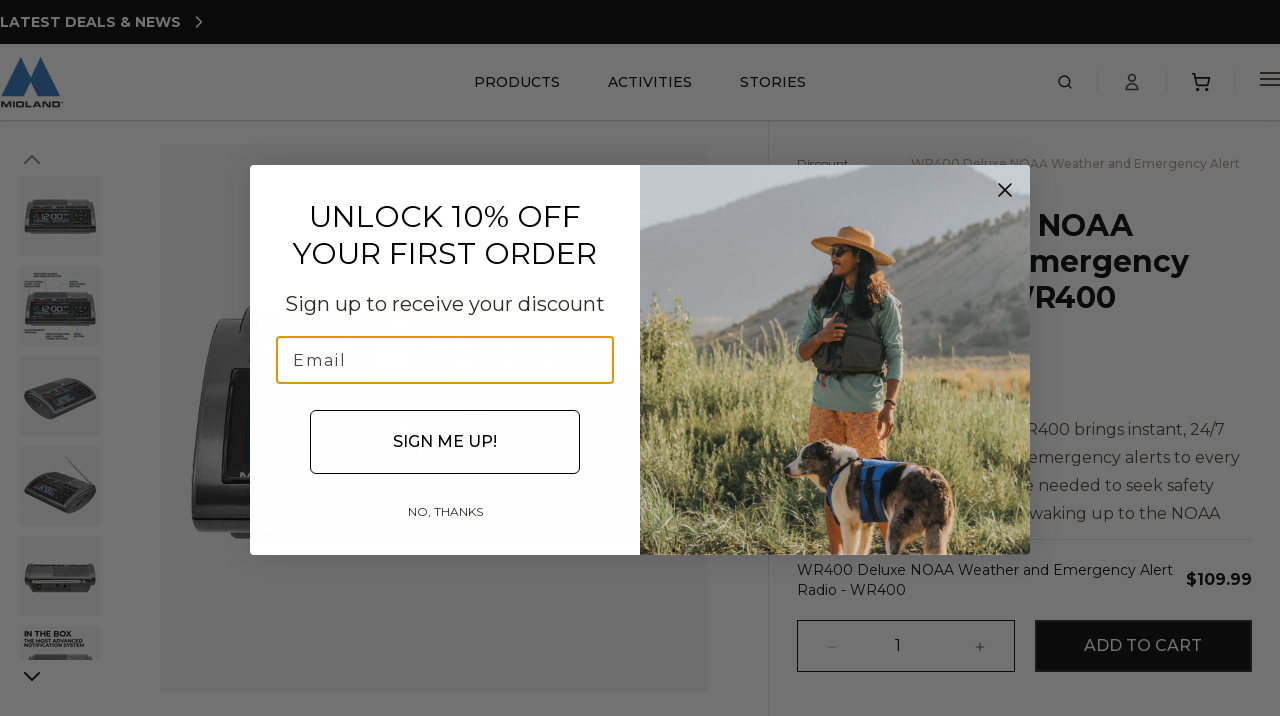

--- FILE ---
content_type: text/html; charset=utf-8
request_url: https://midlandusa.com/collections/discount-eligible/products/wr400-deluxe-noaa-weather-alert-radio
body_size: 55894
content:
<!doctype html>
<html class="no-js" lang="en">
  <head>
    <meta
      name="google-site-verification"
      content="ZLtvCX6bWLJQJtrtCSmDqwoK8YN3JnOwdSTZVjO5Poo">
    <meta
      name="ahrefs-site-verification"
      content="aca4941330576e27e33be99f02661d8a6d23535a3be7199ec5c4d15b7b9cc26c">
   <meta 
      name="google-site-verification" 
      content="kE1DiwSow0iJt5Q86vmXWCYLJ_jpbwK7zKSRW9UW9hg" />
      <style>
      [x-cloak] {
        display: none !important;
      }
      
      .theme-interactive {
        opacity: 1;
        transition: opacity 0.2s ease;
      }
      .theme-interactive:hover,
      .theme-interactive:focus {
        opacity: 0.7;
      }
    </style>
    <meta charset="utf-8">
    <meta http-equiv="X-UA-Compatible" content="IE=edge">
    <meta name="viewport" content="width=device-width,initial-scale=1">
    <link rel="canonical" href="https://midlandusa.com/products/wr400-deluxe-noaa-weather-alert-radio">
    <script
      defer
      src="https://cdn.jsdelivr.net/npm/@alpinejs/focus@3.x.x/dist/cdn.min.js"></script>
    <script
      defer
      src="https://cdn.jsdelivr.net/npm/alpinejs@3.x.x/dist/cdn.min.js"></script>
    <script
      src="https://cdn.jsdelivr.net/npm/axios/dist/axios.min.js"
      defer></script>
    <link
      rel="stylesheet"
      href="https://cdn.jsdelivr.net/npm/swiper@11/swiper-bundle.min.css">
    <script
      src="https://cdn.jsdelivr.net/npm/swiper@11/swiper-bundle.min.js"
      defer></script>
    <link
      rel="preconnect"
      href="https://cdn.shopify.com"
      crossorigin>
    <link rel="preconnect" href="https://fonts.googleapis.com">
    <link
      rel="preconnect"
      href="https://fonts.gstatic.com"
      crossorigin>
    <link
      href="https://fonts.googleapis.com/css2?family=Montserrat:ital,wght@0,100..900;1,100..900&display=swap"
      rel="stylesheet">
    <link
      rel="preconnect"
      href="https://fonts.shopifycdn.com"
      crossorigin>
    <link
      rel="icon"
      type="image/png"
      sizes="16x16"
      href="https://cdn.shopify.com/s/files/1/0531/2856/0817/files/favicon-16x16.png?v=1745593779">

    <link
      rel="icon"
      type="image/png"
      sizes="32x32"
      href="https://cdn.shopify.com/s/files/1/0531/2856/0817/files/favicon-32x32.png?v=1745593779">
    <title>
      WR400 Deluxe NOAA Weather Radio | Midland Radio
&ndash; MIDLAND</title>

<meta
  name="title"
  content="WR400 Deluxe NOAA Weather Radio | Midland Radio">
<meta
  name="description"
  content="Get instant weather updates with the WR400 deluxe NOAA weather radio, available from Midland Radio. This model features 80 different emergency alerts.">

<meta
  property="og:site_name"
  content="MIDLAND">
<meta
  property="og:url"
  content="https://midlandusa.com/products/wr400-deluxe-noaa-weather-alert-radio">
<meta
  property="og:title"
  content="WR400 Deluxe NOAA Weather Radio | Midland Radio">
<meta
  property="og:type"
  content="product">
<meta
  property="og:description"
  content="Get instant weather updates with the WR400 deluxe NOAA weather radio, available from Midland Radio. This model features 80 different emergency alerts.">


  <meta
    property="og:image"
    content="//midlandusa.com/cdn/shop/files/1WR400Front.jpg?v=1726772761&width=1200">
  <meta
    property="og:image:secure_url"
    content="//midlandusa.com/cdn/shop/files/1WR400Front.jpg?v=1726772761&width=1200">
  <meta
    property="og:image:width"
    content="2000">
  <meta
    property="og:image:height"
    content="2000">
  <meta
    property="og:image:alt"
    content="WR400 Deluxe NOAA Weather Radio | Midland Radio">



  <meta
    property="product:price:amount"
    content="109.99">
  <meta
    property="product:price:currency"
    content="USD">
  <meta
    property="product:availability"
    content="in stock">





<meta
  name="twitter:card"
  content="summary_large_image">
<meta
  name="twitter:title"
  content="WR400 Deluxe NOAA Weather Radio | Midland Radio">
<meta
  name="twitter:description"
  content="Get instant weather updates with the WR400 deluxe NOAA weather radio, available from Midland Radio. This model features 80 different emergency alerts.">

  <meta
    name="twitter:image"
    content="//midlandusa.com/cdn/shop/files/1WR400Front.jpg?v=1726772761&width=1200">
  <meta
    name="twitter:image:alt"
    content="WR400 Deluxe NOAA Weather Radio | Midland Radio">

<script type="application/ld+json">
    {
      "@context": "https://schema.org",
      "@graph": [{
          "@type": "Organization",
          "@id": "https://midlandusa.com #organization",
          "name": "MIDLAND",
          "url": "https:\/\/midlandusa.com"
      }, {
        "@type": "WebSite",
        "potentialAction": {
          "@type": "SearchAction",
          "target": "https://midlandusa.com/search?q={search_term_string}&options%5Bprefix%5D=last",
          "query-input": "required name=search_term_string"
        },
        "@id": "https://midlandusa.com #website",
        "url": "https:\/\/midlandusa.com",
        "name": "MIDLAND",
        "description": "With over 50 years of experience, Midland is the leading supplier of two-way radios and walkie talkies. Find the right radio for you with Midland."
      }, {
        "@type": "Product",
        "@id": "https://midlandusa.com/products/wr400-deluxe-noaa-weather-alert-radio",
        "name": "WR400 Deluxe NOAA Weather and Emergency Alert Radio - WR400",
        "description": "The Public Alert-Certified WR400 brings instant, 24\/7 weather and partial country emergency alerts to every home, giving families the time needed t...",
        "url": "https:\/\/midlandusa.com\/products\/wr400-deluxe-noaa-weather-alert-radio",
        "sku": "WR400",
        "itemCondition": "https://schema.org/NewCondition",
        "image" : {
          "@type": "ImageObject",
          "url": "https:\/\/midlandusa.com\/cdn\/shop\/files\/1WR400Front.jpg?v=1726772761\u0026width=1000",
          "width": 2000,
          "height": 2000
        },
      "brand": {
        "@type": "Brand",
        "name": "Midland Radio"
      },
      "offers": [
      
          {
            "@type": "Offer",
            "priceCurrency": "USD",
            "price": 109.99,
            "availability":  "https://schema.org/InStock",
            "url": "https://midlandusa.com/products/wr400-deluxe-noaa-weather-alert-radio?variant=39972316971185",
            "sku": "WR400",
            "priceValidUntil": "2027-01-16"
          }
    ]}]}
</script>
<link href="//midlandusa.com/cdn/shop/t/141/assets/application.css?v=138356539430078103961761080913" rel="stylesheet" type="text/css" media="all" />
    <link href="//midlandusa.com/cdn/shop/t/141/assets/styles.css?v=5417120704995037581761080897" rel="stylesheet" type="text/css" media="all" />
    <link href="//midlandusa.com/cdn/shop/t/141/assets/custom.css?v=27300115638617895671761168264" rel="stylesheet" type="text/css" media="all" />
    <link href="//midlandusa.com/cdn/shop/t/141/assets/lite-youtube-embed.css?v=102541063457464233801762887515" rel="stylesheet" type="text/css" media="all" />
    <script src="//midlandusa.com/cdn/shop/t/141/assets/format-money.js?v=165327141154546707761761080900" defer></script>
    <script src="//midlandusa.com/cdn/shop/t/141/assets/cookies.js?v=133147689238342310971761080898" defer></script>
    <script src="//midlandusa.com/cdn/shop/t/141/assets/fade.js?v=113667687886045896571761080899" defer></script>
    <script src="//midlandusa.com/cdn/shop/t/141/assets/trackingContext.js?v=88007492655791914551761080898" defer></script>
    <script src="//midlandusa.com/cdn/shop/t/141/assets/swiper-utils.js?v=24673967034860055171761080897" defer></script>

    <script>
      var CRL8_SITENAME = 'midlandradio-8d22wi';
      !(function () {
        var e = (window.crl8 = window.crl8 || {}),
          n = !1,
          i = [];
        (e.ready = function (e) {
          n ? e() : i.push(e);
        }),
          (e.pixel =
            e.pixel ||
            function () {
              e.pixel.q.push(arguments);
            }),
          (e.pixel.q = e.pixel.q || []);
        var t = window.document,
          o = t.createElement('script'),
          c =
            e.debug || -1 !== t.location.search.indexOf('crl8-debug=true')
              ? 'js'
              : 'min.js';
        (o.async = !0),
          (o.src =
            t.location.protocol +
            '//edge.curalate.com/sites/' +
            CRL8_SITENAME +
            '/site/latest/site.' +
            c),
          (o.onload = function () {
            (n = !0),
              i.forEach(function (e) {
                e();
              });
          });
        var r = t.getElementsByTagName('script')[0];
        r.parentNode.insertBefore(o, r.nextSibling);
      })();
    </script>

    <script>window.performance && window.performance.mark && window.performance.mark('shopify.content_for_header.start');</script><meta name="facebook-domain-verification" content="gt0lu93gp6xr5um1ue6qebh6h5vi4g">
<meta name="google-site-verification" content="gGsnjVDxFEQVHAAlKZxKbEk2CoFU9zPlqetl0wWEhHw">
<meta id="shopify-digital-wallet" name="shopify-digital-wallet" content="/53128560817/digital_wallets/dialog">
<meta name="shopify-checkout-api-token" content="024d2eaad661af02a1a0b0df74e3b347">
<meta id="in-context-paypal-metadata" data-shop-id="53128560817" data-venmo-supported="true" data-environment="production" data-locale="en_US" data-paypal-v4="true" data-currency="USD">
<link rel="alternate" type="application/json+oembed" href="https://midlandusa.com/products/wr400-deluxe-noaa-weather-alert-radio.oembed">
<script async="async" src="/checkouts/internal/preloads.js?locale=en-US"></script>
<link rel="preconnect" href="https://shop.app" crossorigin="anonymous">
<script async="async" src="https://shop.app/checkouts/internal/preloads.js?locale=en-US&shop_id=53128560817" crossorigin="anonymous"></script>
<script id="apple-pay-shop-capabilities" type="application/json">{"shopId":53128560817,"countryCode":"US","currencyCode":"USD","merchantCapabilities":["supports3DS"],"merchantId":"gid:\/\/shopify\/Shop\/53128560817","merchantName":"MIDLAND","requiredBillingContactFields":["postalAddress","email"],"requiredShippingContactFields":["postalAddress","email"],"shippingType":"shipping","supportedNetworks":["visa","masterCard","amex","discover","elo","jcb"],"total":{"type":"pending","label":"MIDLAND","amount":"1.00"},"shopifyPaymentsEnabled":true,"supportsSubscriptions":true}</script>
<script id="shopify-features" type="application/json">{"accessToken":"024d2eaad661af02a1a0b0df74e3b347","betas":["rich-media-storefront-analytics"],"domain":"midlandusa.com","predictiveSearch":true,"shopId":53128560817,"locale":"en"}</script>
<script>var Shopify = Shopify || {};
Shopify.shop = "midlandusa.myshopify.com";
Shopify.locale = "en";
Shopify.currency = {"active":"USD","rate":"1.0"};
Shopify.country = "US";
Shopify.theme = {"name":"Midland - DYODE | Production","id":147643891889,"schema_name":null,"schema_version":null,"theme_store_id":null,"role":"main"};
Shopify.theme.handle = "null";
Shopify.theme.style = {"id":null,"handle":null};
Shopify.cdnHost = "midlandusa.com/cdn";
Shopify.routes = Shopify.routes || {};
Shopify.routes.root = "/";</script>
<script type="module">!function(o){(o.Shopify=o.Shopify||{}).modules=!0}(window);</script>
<script>!function(o){function n(){var o=[];function n(){o.push(Array.prototype.slice.apply(arguments))}return n.q=o,n}var t=o.Shopify=o.Shopify||{};t.loadFeatures=n(),t.autoloadFeatures=n()}(window);</script>
<script>
  window.ShopifyPay = window.ShopifyPay || {};
  window.ShopifyPay.apiHost = "shop.app\/pay";
  window.ShopifyPay.redirectState = null;
</script>
<script id="shop-js-analytics" type="application/json">{"pageType":"product"}</script>
<script defer="defer" async type="module" src="//midlandusa.com/cdn/shopifycloud/shop-js/modules/v2/client.init-shop-cart-sync_C5BV16lS.en.esm.js"></script>
<script defer="defer" async type="module" src="//midlandusa.com/cdn/shopifycloud/shop-js/modules/v2/chunk.common_CygWptCX.esm.js"></script>
<script type="module">
  await import("//midlandusa.com/cdn/shopifycloud/shop-js/modules/v2/client.init-shop-cart-sync_C5BV16lS.en.esm.js");
await import("//midlandusa.com/cdn/shopifycloud/shop-js/modules/v2/chunk.common_CygWptCX.esm.js");

  window.Shopify.SignInWithShop?.initShopCartSync?.({"fedCMEnabled":true,"windoidEnabled":true});

</script>
<script>
  window.Shopify = window.Shopify || {};
  if (!window.Shopify.featureAssets) window.Shopify.featureAssets = {};
  window.Shopify.featureAssets['shop-js'] = {"shop-cart-sync":["modules/v2/client.shop-cart-sync_ZFArdW7E.en.esm.js","modules/v2/chunk.common_CygWptCX.esm.js"],"init-fed-cm":["modules/v2/client.init-fed-cm_CmiC4vf6.en.esm.js","modules/v2/chunk.common_CygWptCX.esm.js"],"shop-button":["modules/v2/client.shop-button_tlx5R9nI.en.esm.js","modules/v2/chunk.common_CygWptCX.esm.js"],"shop-cash-offers":["modules/v2/client.shop-cash-offers_DOA2yAJr.en.esm.js","modules/v2/chunk.common_CygWptCX.esm.js","modules/v2/chunk.modal_D71HUcav.esm.js"],"init-windoid":["modules/v2/client.init-windoid_sURxWdc1.en.esm.js","modules/v2/chunk.common_CygWptCX.esm.js"],"shop-toast-manager":["modules/v2/client.shop-toast-manager_ClPi3nE9.en.esm.js","modules/v2/chunk.common_CygWptCX.esm.js"],"init-shop-email-lookup-coordinator":["modules/v2/client.init-shop-email-lookup-coordinator_B8hsDcYM.en.esm.js","modules/v2/chunk.common_CygWptCX.esm.js"],"init-shop-cart-sync":["modules/v2/client.init-shop-cart-sync_C5BV16lS.en.esm.js","modules/v2/chunk.common_CygWptCX.esm.js"],"avatar":["modules/v2/client.avatar_BTnouDA3.en.esm.js"],"pay-button":["modules/v2/client.pay-button_FdsNuTd3.en.esm.js","modules/v2/chunk.common_CygWptCX.esm.js"],"init-customer-accounts":["modules/v2/client.init-customer-accounts_DxDtT_ad.en.esm.js","modules/v2/client.shop-login-button_C5VAVYt1.en.esm.js","modules/v2/chunk.common_CygWptCX.esm.js","modules/v2/chunk.modal_D71HUcav.esm.js"],"init-shop-for-new-customer-accounts":["modules/v2/client.init-shop-for-new-customer-accounts_ChsxoAhi.en.esm.js","modules/v2/client.shop-login-button_C5VAVYt1.en.esm.js","modules/v2/chunk.common_CygWptCX.esm.js","modules/v2/chunk.modal_D71HUcav.esm.js"],"shop-login-button":["modules/v2/client.shop-login-button_C5VAVYt1.en.esm.js","modules/v2/chunk.common_CygWptCX.esm.js","modules/v2/chunk.modal_D71HUcav.esm.js"],"init-customer-accounts-sign-up":["modules/v2/client.init-customer-accounts-sign-up_CPSyQ0Tj.en.esm.js","modules/v2/client.shop-login-button_C5VAVYt1.en.esm.js","modules/v2/chunk.common_CygWptCX.esm.js","modules/v2/chunk.modal_D71HUcav.esm.js"],"shop-follow-button":["modules/v2/client.shop-follow-button_Cva4Ekp9.en.esm.js","modules/v2/chunk.common_CygWptCX.esm.js","modules/v2/chunk.modal_D71HUcav.esm.js"],"checkout-modal":["modules/v2/client.checkout-modal_BPM8l0SH.en.esm.js","modules/v2/chunk.common_CygWptCX.esm.js","modules/v2/chunk.modal_D71HUcav.esm.js"],"lead-capture":["modules/v2/client.lead-capture_Bi8yE_yS.en.esm.js","modules/v2/chunk.common_CygWptCX.esm.js","modules/v2/chunk.modal_D71HUcav.esm.js"],"shop-login":["modules/v2/client.shop-login_D6lNrXab.en.esm.js","modules/v2/chunk.common_CygWptCX.esm.js","modules/v2/chunk.modal_D71HUcav.esm.js"],"payment-terms":["modules/v2/client.payment-terms_CZxnsJam.en.esm.js","modules/v2/chunk.common_CygWptCX.esm.js","modules/v2/chunk.modal_D71HUcav.esm.js"]};
</script>
<script>(function() {
  var isLoaded = false;
  function asyncLoad() {
    if (isLoaded) return;
    isLoaded = true;
    var urls = ["https:\/\/scripttags.jst.ai\/shopify_justuno_53128560817_3afb7d00-e4ac-11eb-a94b-8b412e44449f.js?shop=midlandusa.myshopify.com","https:\/\/capture.upfluence.co\/409c6a6d54bc10cc3959f841c57d56fa.js?gtm=1\u0026shop=midlandusa.myshopify.com","https:\/\/cdn.attn.tv\/midlandradio\/dtag.js?shop=midlandusa.myshopify.com","\/\/cdn.shopify.com\/proxy\/49f3587d680275f599b5a1af8c4b8226e294efbf17aa50f91801cf5cbef54c08\/apps.bazaarvoice.com\/deployments\/MidlandUSA\/shopify\/production\/en_US\/bv.js?shop=midlandusa.myshopify.com\u0026sp-cache-control=cHVibGljLCBtYXgtYWdlPTkwMA","https:\/\/shopify-extension.getredo.com\/main.js?widget_id=5zvndo8tbf3b5dr\u0026shop=midlandusa.myshopify.com"];
    for (var i = 0; i < urls.length; i++) {
      var s = document.createElement('script');
      s.type = 'text/javascript';
      s.async = true;
      s.src = urls[i];
      var x = document.getElementsByTagName('script')[0];
      x.parentNode.insertBefore(s, x);
    }
  };
  if(window.attachEvent) {
    window.attachEvent('onload', asyncLoad);
  } else {
    window.addEventListener('load', asyncLoad, false);
  }
})();</script>
<script id="__st">var __st={"a":53128560817,"offset":-21600,"reqid":"ba0f2ae4-129a-488d-a477-6ce8235d0ae4-1768603268","pageurl":"midlandusa.com\/collections\/discount-eligible\/products\/wr400-deluxe-noaa-weather-alert-radio","u":"d4cd6d87ee15","p":"product","rtyp":"product","rid":6725217976497};</script>
<script>window.ShopifyPaypalV4VisibilityTracking = true;</script>
<script id="captcha-bootstrap">!function(){'use strict';const t='contact',e='account',n='new_comment',o=[[t,t],['blogs',n],['comments',n],[t,'customer']],c=[[e,'customer_login'],[e,'guest_login'],[e,'recover_customer_password'],[e,'create_customer']],r=t=>t.map((([t,e])=>`form[action*='/${t}']:not([data-nocaptcha='true']) input[name='form_type'][value='${e}']`)).join(','),a=t=>()=>t?[...document.querySelectorAll(t)].map((t=>t.form)):[];function s(){const t=[...o],e=r(t);return a(e)}const i='password',u='form_key',d=['recaptcha-v3-token','g-recaptcha-response','h-captcha-response',i],f=()=>{try{return window.sessionStorage}catch{return}},m='__shopify_v',_=t=>t.elements[u];function p(t,e,n=!1){try{const o=window.sessionStorage,c=JSON.parse(o.getItem(e)),{data:r}=function(t){const{data:e,action:n}=t;return t[m]||n?{data:e,action:n}:{data:t,action:n}}(c);for(const[e,n]of Object.entries(r))t.elements[e]&&(t.elements[e].value=n);n&&o.removeItem(e)}catch(o){console.error('form repopulation failed',{error:o})}}const l='form_type',E='cptcha';function T(t){t.dataset[E]=!0}const w=window,h=w.document,L='Shopify',v='ce_forms',y='captcha';let A=!1;((t,e)=>{const n=(g='f06e6c50-85a8-45c8-87d0-21a2b65856fe',I='https://cdn.shopify.com/shopifycloud/storefront-forms-hcaptcha/ce_storefront_forms_captcha_hcaptcha.v1.5.2.iife.js',D={infoText:'Protected by hCaptcha',privacyText:'Privacy',termsText:'Terms'},(t,e,n)=>{const o=w[L][v],c=o.bindForm;if(c)return c(t,g,e,D).then(n);var r;o.q.push([[t,g,e,D],n]),r=I,A||(h.body.append(Object.assign(h.createElement('script'),{id:'captcha-provider',async:!0,src:r})),A=!0)});var g,I,D;w[L]=w[L]||{},w[L][v]=w[L][v]||{},w[L][v].q=[],w[L][y]=w[L][y]||{},w[L][y].protect=function(t,e){n(t,void 0,e),T(t)},Object.freeze(w[L][y]),function(t,e,n,w,h,L){const[v,y,A,g]=function(t,e,n){const i=e?o:[],u=t?c:[],d=[...i,...u],f=r(d),m=r(i),_=r(d.filter((([t,e])=>n.includes(e))));return[a(f),a(m),a(_),s()]}(w,h,L),I=t=>{const e=t.target;return e instanceof HTMLFormElement?e:e&&e.form},D=t=>v().includes(t);t.addEventListener('submit',(t=>{const e=I(t);if(!e)return;const n=D(e)&&!e.dataset.hcaptchaBound&&!e.dataset.recaptchaBound,o=_(e),c=g().includes(e)&&(!o||!o.value);(n||c)&&t.preventDefault(),c&&!n&&(function(t){try{if(!f())return;!function(t){const e=f();if(!e)return;const n=_(t);if(!n)return;const o=n.value;o&&e.removeItem(o)}(t);const e=Array.from(Array(32),(()=>Math.random().toString(36)[2])).join('');!function(t,e){_(t)||t.append(Object.assign(document.createElement('input'),{type:'hidden',name:u})),t.elements[u].value=e}(t,e),function(t,e){const n=f();if(!n)return;const o=[...t.querySelectorAll(`input[type='${i}']`)].map((({name:t})=>t)),c=[...d,...o],r={};for(const[a,s]of new FormData(t).entries())c.includes(a)||(r[a]=s);n.setItem(e,JSON.stringify({[m]:1,action:t.action,data:r}))}(t,e)}catch(e){console.error('failed to persist form',e)}}(e),e.submit())}));const S=(t,e)=>{t&&!t.dataset[E]&&(n(t,e.some((e=>e===t))),T(t))};for(const o of['focusin','change'])t.addEventListener(o,(t=>{const e=I(t);D(e)&&S(e,y())}));const B=e.get('form_key'),M=e.get(l),P=B&&M;t.addEventListener('DOMContentLoaded',(()=>{const t=y();if(P)for(const e of t)e.elements[l].value===M&&p(e,B);[...new Set([...A(),...v().filter((t=>'true'===t.dataset.shopifyCaptcha))])].forEach((e=>S(e,t)))}))}(h,new URLSearchParams(w.location.search),n,t,e,['guest_login'])})(!0,!0)}();</script>
<script integrity="sha256-4kQ18oKyAcykRKYeNunJcIwy7WH5gtpwJnB7kiuLZ1E=" data-source-attribution="shopify.loadfeatures" defer="defer" src="//midlandusa.com/cdn/shopifycloud/storefront/assets/storefront/load_feature-a0a9edcb.js" crossorigin="anonymous"></script>
<script crossorigin="anonymous" defer="defer" src="//midlandusa.com/cdn/shopifycloud/storefront/assets/shopify_pay/storefront-65b4c6d7.js?v=20250812"></script>
<script data-source-attribution="shopify.dynamic_checkout.dynamic.init">var Shopify=Shopify||{};Shopify.PaymentButton=Shopify.PaymentButton||{isStorefrontPortableWallets:!0,init:function(){window.Shopify.PaymentButton.init=function(){};var t=document.createElement("script");t.src="https://midlandusa.com/cdn/shopifycloud/portable-wallets/latest/portable-wallets.en.js",t.type="module",document.head.appendChild(t)}};
</script>
<script data-source-attribution="shopify.dynamic_checkout.buyer_consent">
  function portableWalletsHideBuyerConsent(e){var t=document.getElementById("shopify-buyer-consent"),n=document.getElementById("shopify-subscription-policy-button");t&&n&&(t.classList.add("hidden"),t.setAttribute("aria-hidden","true"),n.removeEventListener("click",e))}function portableWalletsShowBuyerConsent(e){var t=document.getElementById("shopify-buyer-consent"),n=document.getElementById("shopify-subscription-policy-button");t&&n&&(t.classList.remove("hidden"),t.removeAttribute("aria-hidden"),n.addEventListener("click",e))}window.Shopify?.PaymentButton&&(window.Shopify.PaymentButton.hideBuyerConsent=portableWalletsHideBuyerConsent,window.Shopify.PaymentButton.showBuyerConsent=portableWalletsShowBuyerConsent);
</script>
<script data-source-attribution="shopify.dynamic_checkout.cart.bootstrap">document.addEventListener("DOMContentLoaded",(function(){function t(){return document.querySelector("shopify-accelerated-checkout-cart, shopify-accelerated-checkout")}if(t())Shopify.PaymentButton.init();else{new MutationObserver((function(e,n){t()&&(Shopify.PaymentButton.init(),n.disconnect())})).observe(document.body,{childList:!0,subtree:!0})}}));
</script>
<link id="shopify-accelerated-checkout-styles" rel="stylesheet" media="screen" href="https://midlandusa.com/cdn/shopifycloud/portable-wallets/latest/accelerated-checkout-backwards-compat.css" crossorigin="anonymous">
<style id="shopify-accelerated-checkout-cart">
        #shopify-buyer-consent {
  margin-top: 1em;
  display: inline-block;
  width: 100%;
}

#shopify-buyer-consent.hidden {
  display: none;
}

#shopify-subscription-policy-button {
  background: none;
  border: none;
  padding: 0;
  text-decoration: underline;
  font-size: inherit;
  cursor: pointer;
}

#shopify-subscription-policy-button::before {
  box-shadow: none;
}

      </style>

<script>window.performance && window.performance.mark && window.performance.mark('shopify.content_for_header.end');</script>

    <script
      async
      type="text/javascript"
      id="sa-dynamic-optimization"
      data-uuid="45f1ad04-3386-4373-8486-b16edb4d8755"
      src="[data-uri]"></script>

    <script type="text/javascript">
      _linkedin_partner_id = '6308636';
      window._linkedin_data_partner_ids =
        window._linkedin_data_partner_ids || [];
      window._linkedin_data_partner_ids.push(_linkedin_partner_id);
    </script>
    <script type="text/javascript">
      (function (l) {
        if (!l) {
          window.lintrk = function (a, b) {
            window.lintrk.q.push([a, b]);
          };
          window.lintrk.q = [];
        }
        var s = document.getElementsByTagName('script')[0];
        var b = document.createElement('script');
        b.type = 'text/javascript';
        b.async = true;
        b.src = 'https://snap.licdn.com/li.lms-analytics/insight.min.js';
        s.parentNode.insertBefore(b, s);
      })(window.lintrk);
    </script>
    <noscript>
      <img
        height="1"
        width="1"
        style="display:none;"
        alt=""
        src="https://px.ads.linkedin.com/collect/?pid=6308636&fmt=gif">
    </noscript>

    <script>
      (function (m, a, z, e) {
        var s, t;
        try {
          t = m.sessionStorage.getItem('maze-us');
        } catch (err) {}

        if (!t) {
          t = new Date().getTime();
          try {
            m.sessionStorage.setItem('maze-us', t);
          } catch (err) {}
        }

        s = a.createElement('script');
        s.src = z + '?apiKey=' + e;
        s.async = true;
        a.getElementsByTagName('head')[0].appendChild(s);
        m.mazeUniversalSnippetApiKey = e;
      })(
        window,
        document,
        'https://snippet.maze.co/maze-universal-loader.js',
        '16089a23-35ba-48f3-87cb-5b7cdd8accdd',
      );
    </script>
    <script src="//midlandusa.com/cdn/shop/t/141/assets/lite-youtube-embed.js?v=142387170164892954911762887515" defer></script>
  <!-- BEGIN app block: shopify://apps/klaviyo-email-marketing-sms/blocks/klaviyo-onsite-embed/2632fe16-c075-4321-a88b-50b567f42507 -->












  <script async src="https://static.klaviyo.com/onsite/js/R8yzsL/klaviyo.js?company_id=R8yzsL"></script>
  <script>!function(){if(!window.klaviyo){window._klOnsite=window._klOnsite||[];try{window.klaviyo=new Proxy({},{get:function(n,i){return"push"===i?function(){var n;(n=window._klOnsite).push.apply(n,arguments)}:function(){for(var n=arguments.length,o=new Array(n),w=0;w<n;w++)o[w]=arguments[w];var t="function"==typeof o[o.length-1]?o.pop():void 0,e=new Promise((function(n){window._klOnsite.push([i].concat(o,[function(i){t&&t(i),n(i)}]))}));return e}}})}catch(n){window.klaviyo=window.klaviyo||[],window.klaviyo.push=function(){var n;(n=window._klOnsite).push.apply(n,arguments)}}}}();</script>

  
    <script id="viewed_product">
      if (item == null) {
        var _learnq = _learnq || [];

        var MetafieldReviews = null
        var MetafieldYotpoRating = null
        var MetafieldYotpoCount = null
        var MetafieldLooxRating = null
        var MetafieldLooxCount = null
        var okendoProduct = null
        var okendoProductReviewCount = null
        var okendoProductReviewAverageValue = null
        try {
          // The following fields are used for Customer Hub recently viewed in order to add reviews.
          // This information is not part of __kla_viewed. Instead, it is part of __kla_viewed_reviewed_items
          MetafieldReviews = {};
          MetafieldYotpoRating = null
          MetafieldYotpoCount = null
          MetafieldLooxRating = null
          MetafieldLooxCount = null

          okendoProduct = null
          // If the okendo metafield is not legacy, it will error, which then requires the new json formatted data
          if (okendoProduct && 'error' in okendoProduct) {
            okendoProduct = null
          }
          okendoProductReviewCount = okendoProduct ? okendoProduct.reviewCount : null
          okendoProductReviewAverageValue = okendoProduct ? okendoProduct.reviewAverageValue : null
        } catch (error) {
          console.error('Error in Klaviyo onsite reviews tracking:', error);
        }

        var item = {
          Name: "WR400 Deluxe NOAA Weather and Emergency Alert Radio - WR400",
          ProductID: 6725217976497,
          Categories: ["Additional - Warranties","Alabama Farmers Federation Member Special Offer","All Home and Family","Arkansas Farm Bureau Special Offer","AT HOME","At Home NOAA Weather Radios","Business and School Preparedness","Discount Eligible","Early Warning for Chubb Members","Georgia Farm Bureau Member Special Offer","Home and Rec","Louisiana Farm Bureau Special Offer","Michigan Farm Bureau Member Special Offer","Professional Emergency Managers","STORM READY","Tennessee Farm Bureau Member Special Offer","Warranty Registration","Warranty Registration - Manual","Wizard"],
          ImageURL: "https://midlandusa.com/cdn/shop/files/1WR400Front_grande.jpg?v=1726772761",
          URL: "https://midlandusa.com/products/wr400-deluxe-noaa-weather-alert-radio",
          Brand: "Midland Radio",
          Price: "$109.99",
          Value: "109.99",
          CompareAtPrice: "$0.00"
        };
        _learnq.push(['track', 'Viewed Product', item]);
        _learnq.push(['trackViewedItem', {
          Title: item.Name,
          ItemId: item.ProductID,
          Categories: item.Categories,
          ImageUrl: item.ImageURL,
          Url: item.URL,
          Metadata: {
            Brand: item.Brand,
            Price: item.Price,
            Value: item.Value,
            CompareAtPrice: item.CompareAtPrice
          },
          metafields:{
            reviews: MetafieldReviews,
            yotpo:{
              rating: MetafieldYotpoRating,
              count: MetafieldYotpoCount,
            },
            loox:{
              rating: MetafieldLooxRating,
              count: MetafieldLooxCount,
            },
            okendo: {
              rating: okendoProductReviewAverageValue,
              count: okendoProductReviewCount,
            }
          }
        }]);
      }
    </script>
  




  <script>
    window.klaviyoReviewsProductDesignMode = false
  </script>



  <!-- BEGIN app snippet: customer-hub-data --><script>
  if (!window.customerHub) {
    window.customerHub = {};
  }
  window.customerHub.storefrontRoutes = {
    login: "https://midlandusa.com/customer_authentication/redirect?locale=en&region_country=US?return_url=%2F%23k-hub",
    register: "https://shopify.com/53128560817/account?locale=en?return_url=%2F%23k-hub",
    logout: "/account/logout",
    profile: "/account",
    addresses: "/account/addresses",
  };
  
  window.customerHub.userId = null;
  
  window.customerHub.storeDomain = "midlandusa.myshopify.com";

  
    window.customerHub.activeProduct = {
      name: "WR400 Deluxe NOAA Weather and Emergency Alert Radio - WR400",
      category: null,
      imageUrl: "https://midlandusa.com/cdn/shop/files/1WR400Front_grande.jpg?v=1726772761",
      id: "6725217976497",
      link: "https://midlandusa.com/products/wr400-deluxe-noaa-weather-alert-radio",
      variants: [
        
          {
            id: "39972316971185",
            
            imageUrl: null,
            
            price: "10999",
            currency: "USD",
            availableForSale: true,
            title: "Default Title",
          },
        
      ],
    };
    window.customerHub.activeProduct.variants.forEach((variant) => {
        
        variant.price = `${variant.price.slice(0, -2)}.${variant.price.slice(-2)}`;
    });
  

  
    window.customerHub.storeLocale = {
        currentLanguage: 'en',
        currentCountry: 'US',
        availableLanguages: [
          
            {
              iso_code: 'en',
              endonym_name: 'English'
            }
          
        ],
        availableCountries: [
          
            {
              iso_code: 'US',
              name: 'United States',
              currency_code: 'USD'
            }
          
        ]
    };
  
</script>
<!-- END app snippet -->





<!-- END app block --><!-- BEGIN app block: shopify://apps/justuno-email-sms-pop-ups/blocks/star_rating/ea4360c4-19a3-4496-86fc-f8deaac08aba -->

<script>

  fetch('https://justone.ai/v1/public/subdomain/midlandusa.myshopify.com').then((res) => res.json()).then((data) => {
    const newScript = document.createElement('script');
    let finalHostName = "justone.ai";
    if (data !== null && data !== undefined) {
      domainID = data.domainID;
      if (data.hostName) {
        finalHostName = data.hostName;
      }
    }



    newScript.innerHTML = `
        window.ju4_num = "${domainID}";
        window.ju4_asset_host = 'https://${finalHostName}/embed';
        window.ju4_pApi = 'https://${finalHostName}';
        window.ju4_api = 'https://api.justuno.com';

        
      (function (i, s, o, g, r, a, m) {
        i[r] =
          i[r] ||
          function () {
            (i[r].q = i[r].q || []).push(arguments);
          };
        (a = s.createElement(o)), (m = s.getElementsByTagName(o)[0]);
        a.async = 1;
        a.src = g;
        m.parentNode.insertBefore(a, m);
      })(
        window,
        document,
        "script",
        ju4_asset_host + "/ju_shopify_init.js?v=2",
        "ju4app"
      );
    `;
    document.head.appendChild(newScript);
  })
</script>


<!-- END app block --><link href="https://monorail-edge.shopifysvc.com" rel="dns-prefetch">
<script>(function(){if ("sendBeacon" in navigator && "performance" in window) {try {var session_token_from_headers = performance.getEntriesByType('navigation')[0].serverTiming.find(x => x.name == '_s').description;} catch {var session_token_from_headers = undefined;}var session_cookie_matches = document.cookie.match(/_shopify_s=([^;]*)/);var session_token_from_cookie = session_cookie_matches && session_cookie_matches.length === 2 ? session_cookie_matches[1] : "";var session_token = session_token_from_headers || session_token_from_cookie || "";function handle_abandonment_event(e) {var entries = performance.getEntries().filter(function(entry) {return /monorail-edge.shopifysvc.com/.test(entry.name);});if (!window.abandonment_tracked && entries.length === 0) {window.abandonment_tracked = true;var currentMs = Date.now();var navigation_start = performance.timing.navigationStart;var payload = {shop_id: 53128560817,url: window.location.href,navigation_start,duration: currentMs - navigation_start,session_token,page_type: "product"};window.navigator.sendBeacon("https://monorail-edge.shopifysvc.com/v1/produce", JSON.stringify({schema_id: "online_store_buyer_site_abandonment/1.1",payload: payload,metadata: {event_created_at_ms: currentMs,event_sent_at_ms: currentMs}}));}}window.addEventListener('pagehide', handle_abandonment_event);}}());</script>
<script id="web-pixels-manager-setup">(function e(e,d,r,n,o){if(void 0===o&&(o={}),!Boolean(null===(a=null===(i=window.Shopify)||void 0===i?void 0:i.analytics)||void 0===a?void 0:a.replayQueue)){var i,a;window.Shopify=window.Shopify||{};var t=window.Shopify;t.analytics=t.analytics||{};var s=t.analytics;s.replayQueue=[],s.publish=function(e,d,r){return s.replayQueue.push([e,d,r]),!0};try{self.performance.mark("wpm:start")}catch(e){}var l=function(){var e={modern:/Edge?\/(1{2}[4-9]|1[2-9]\d|[2-9]\d{2}|\d{4,})\.\d+(\.\d+|)|Firefox\/(1{2}[4-9]|1[2-9]\d|[2-9]\d{2}|\d{4,})\.\d+(\.\d+|)|Chrom(ium|e)\/(9{2}|\d{3,})\.\d+(\.\d+|)|(Maci|X1{2}).+ Version\/(15\.\d+|(1[6-9]|[2-9]\d|\d{3,})\.\d+)([,.]\d+|)( \(\w+\)|)( Mobile\/\w+|) Safari\/|Chrome.+OPR\/(9{2}|\d{3,})\.\d+\.\d+|(CPU[ +]OS|iPhone[ +]OS|CPU[ +]iPhone|CPU IPhone OS|CPU iPad OS)[ +]+(15[._]\d+|(1[6-9]|[2-9]\d|\d{3,})[._]\d+)([._]\d+|)|Android:?[ /-](13[3-9]|1[4-9]\d|[2-9]\d{2}|\d{4,})(\.\d+|)(\.\d+|)|Android.+Firefox\/(13[5-9]|1[4-9]\d|[2-9]\d{2}|\d{4,})\.\d+(\.\d+|)|Android.+Chrom(ium|e)\/(13[3-9]|1[4-9]\d|[2-9]\d{2}|\d{4,})\.\d+(\.\d+|)|SamsungBrowser\/([2-9]\d|\d{3,})\.\d+/,legacy:/Edge?\/(1[6-9]|[2-9]\d|\d{3,})\.\d+(\.\d+|)|Firefox\/(5[4-9]|[6-9]\d|\d{3,})\.\d+(\.\d+|)|Chrom(ium|e)\/(5[1-9]|[6-9]\d|\d{3,})\.\d+(\.\d+|)([\d.]+$|.*Safari\/(?![\d.]+ Edge\/[\d.]+$))|(Maci|X1{2}).+ Version\/(10\.\d+|(1[1-9]|[2-9]\d|\d{3,})\.\d+)([,.]\d+|)( \(\w+\)|)( Mobile\/\w+|) Safari\/|Chrome.+OPR\/(3[89]|[4-9]\d|\d{3,})\.\d+\.\d+|(CPU[ +]OS|iPhone[ +]OS|CPU[ +]iPhone|CPU IPhone OS|CPU iPad OS)[ +]+(10[._]\d+|(1[1-9]|[2-9]\d|\d{3,})[._]\d+)([._]\d+|)|Android:?[ /-](13[3-9]|1[4-9]\d|[2-9]\d{2}|\d{4,})(\.\d+|)(\.\d+|)|Mobile Safari.+OPR\/([89]\d|\d{3,})\.\d+\.\d+|Android.+Firefox\/(13[5-9]|1[4-9]\d|[2-9]\d{2}|\d{4,})\.\d+(\.\d+|)|Android.+Chrom(ium|e)\/(13[3-9]|1[4-9]\d|[2-9]\d{2}|\d{4,})\.\d+(\.\d+|)|Android.+(UC? ?Browser|UCWEB|U3)[ /]?(15\.([5-9]|\d{2,})|(1[6-9]|[2-9]\d|\d{3,})\.\d+)\.\d+|SamsungBrowser\/(5\.\d+|([6-9]|\d{2,})\.\d+)|Android.+MQ{2}Browser\/(14(\.(9|\d{2,})|)|(1[5-9]|[2-9]\d|\d{3,})(\.\d+|))(\.\d+|)|K[Aa][Ii]OS\/(3\.\d+|([4-9]|\d{2,})\.\d+)(\.\d+|)/},d=e.modern,r=e.legacy,n=navigator.userAgent;return n.match(d)?"modern":n.match(r)?"legacy":"unknown"}(),u="modern"===l?"modern":"legacy",c=(null!=n?n:{modern:"",legacy:""})[u],f=function(e){return[e.baseUrl,"/wpm","/b",e.hashVersion,"modern"===e.buildTarget?"m":"l",".js"].join("")}({baseUrl:d,hashVersion:r,buildTarget:u}),m=function(e){var d=e.version,r=e.bundleTarget,n=e.surface,o=e.pageUrl,i=e.monorailEndpoint;return{emit:function(e){var a=e.status,t=e.errorMsg,s=(new Date).getTime(),l=JSON.stringify({metadata:{event_sent_at_ms:s},events:[{schema_id:"web_pixels_manager_load/3.1",payload:{version:d,bundle_target:r,page_url:o,status:a,surface:n,error_msg:t},metadata:{event_created_at_ms:s}}]});if(!i)return console&&console.warn&&console.warn("[Web Pixels Manager] No Monorail endpoint provided, skipping logging."),!1;try{return self.navigator.sendBeacon.bind(self.navigator)(i,l)}catch(e){}var u=new XMLHttpRequest;try{return u.open("POST",i,!0),u.setRequestHeader("Content-Type","text/plain"),u.send(l),!0}catch(e){return console&&console.warn&&console.warn("[Web Pixels Manager] Got an unhandled error while logging to Monorail."),!1}}}}({version:r,bundleTarget:l,surface:e.surface,pageUrl:self.location.href,monorailEndpoint:e.monorailEndpoint});try{o.browserTarget=l,function(e){var d=e.src,r=e.async,n=void 0===r||r,o=e.onload,i=e.onerror,a=e.sri,t=e.scriptDataAttributes,s=void 0===t?{}:t,l=document.createElement("script"),u=document.querySelector("head"),c=document.querySelector("body");if(l.async=n,l.src=d,a&&(l.integrity=a,l.crossOrigin="anonymous"),s)for(var f in s)if(Object.prototype.hasOwnProperty.call(s,f))try{l.dataset[f]=s[f]}catch(e){}if(o&&l.addEventListener("load",o),i&&l.addEventListener("error",i),u)u.appendChild(l);else{if(!c)throw new Error("Did not find a head or body element to append the script");c.appendChild(l)}}({src:f,async:!0,onload:function(){if(!function(){var e,d;return Boolean(null===(d=null===(e=window.Shopify)||void 0===e?void 0:e.analytics)||void 0===d?void 0:d.initialized)}()){var d=window.webPixelsManager.init(e)||void 0;if(d){var r=window.Shopify.analytics;r.replayQueue.forEach((function(e){var r=e[0],n=e[1],o=e[2];d.publishCustomEvent(r,n,o)})),r.replayQueue=[],r.publish=d.publishCustomEvent,r.visitor=d.visitor,r.initialized=!0}}},onerror:function(){return m.emit({status:"failed",errorMsg:"".concat(f," has failed to load")})},sri:function(e){var d=/^sha384-[A-Za-z0-9+/=]+$/;return"string"==typeof e&&d.test(e)}(c)?c:"",scriptDataAttributes:o}),m.emit({status:"loading"})}catch(e){m.emit({status:"failed",errorMsg:(null==e?void 0:e.message)||"Unknown error"})}}})({shopId: 53128560817,storefrontBaseUrl: "https://midlandusa.com",extensionsBaseUrl: "https://extensions.shopifycdn.com/cdn/shopifycloud/web-pixels-manager",monorailEndpoint: "https://monorail-edge.shopifysvc.com/unstable/produce_batch",surface: "storefront-renderer",enabledBetaFlags: ["2dca8a86"],webPixelsConfigList: [{"id":"1489502385","configuration":"{\"accountID\":\"R8yzsL\",\"webPixelConfig\":\"eyJlbmFibGVBZGRlZFRvQ2FydEV2ZW50cyI6IHRydWV9\"}","eventPayloadVersion":"v1","runtimeContext":"STRICT","scriptVersion":"524f6c1ee37bacdca7657a665bdca589","type":"APP","apiClientId":123074,"privacyPurposes":["ANALYTICS","MARKETING"],"dataSharingAdjustments":{"protectedCustomerApprovalScopes":["read_customer_address","read_customer_email","read_customer_name","read_customer_personal_data","read_customer_phone"]}},{"id":"1415250097","configuration":"{\"ti\":\"97214957\",\"endpoint\":\"https:\/\/bat.bing.com\/action\/0\"}","eventPayloadVersion":"v1","runtimeContext":"STRICT","scriptVersion":"5ee93563fe31b11d2d65e2f09a5229dc","type":"APP","apiClientId":2997493,"privacyPurposes":["ANALYTICS","MARKETING","SALE_OF_DATA"],"dataSharingAdjustments":{"protectedCustomerApprovalScopes":["read_customer_personal_data"]}},{"id":"1399750833","configuration":"{\"locale\":\"en_US\",\"client\":\"MidlandUSA\",\"environment\":\"production\",\"deployment_zone\":\"shopify\",\"use_external_ids\":\"false\",\"storefront_api_key\":\"none\",\"product_metafield_key\":\"none\",\"product_metafield_namespace\":\"none\",\"multi_locale_enabled\":\"false\",\"locale_mapping\":\"{}\"}","eventPayloadVersion":"v1","runtimeContext":"STRICT","scriptVersion":"c66697eb58325cdd391312b133dd08c4","type":"APP","apiClientId":1888040,"privacyPurposes":["ANALYTICS","MARKETING"],"dataSharingAdjustments":{"protectedCustomerApprovalScopes":["read_customer_address","read_customer_email","read_customer_name","read_customer_personal_data"]}},{"id":"1193148593","configuration":"{\"config\":\"{\\\"google_tag_ids\\\":[\\\"AW-805664008\\\",\\\"GT-KT9J8KCR\\\",\\\"G-6B684914R5\\\",\\\"GT-NNQ7M52J\\\"],\\\"target_country\\\":\\\"US\\\",\\\"gtag_events\\\":[{\\\"type\\\":\\\"search\\\",\\\"action_label\\\":[\\\"AW-805664008\\\/Un-tCJWe44UbEIjqlYAD\\\",\\\"G-6B684914R5\\\",\\\"G-VKJR8GY48L\\\",\\\"MC-N1V6SZW3C7\\\"]},{\\\"type\\\":\\\"begin_checkout\\\",\\\"action_label\\\":[\\\"AW-805664008\\\/mtVbCIme44UbEIjqlYAD\\\",\\\"G-6B684914R5\\\",\\\"G-VKJR8GY48L\\\",\\\"MC-N1V6SZW3C7\\\"]},{\\\"type\\\":\\\"view_item\\\",\\\"action_label\\\":[\\\"AW-805664008\\\/JmSVCJKe44UbEIjqlYAD\\\",\\\"MC-4400S1KHGL\\\",\\\"G-6B684914R5\\\",\\\"G-VKJR8GY48L\\\",\\\"MC-N1V6SZW3C7\\\"]},{\\\"type\\\":\\\"purchase\\\",\\\"action_label\\\":[\\\"AW-805664008\\\/e4cpCIae44UbEIjqlYAD\\\",\\\"MC-4400S1KHGL\\\",\\\"G-6B684914R5\\\",\\\"G-VKJR8GY48L\\\",\\\"MC-N1V6SZW3C7\\\"]},{\\\"type\\\":\\\"page_view\\\",\\\"action_label\\\":[\\\"AW-805664008\\\/Bt7pCI-e44UbEIjqlYAD\\\",\\\"MC-4400S1KHGL\\\",\\\"G-6B684914R5\\\",\\\"G-VKJR8GY48L\\\",\\\"MC-N1V6SZW3C7\\\"]},{\\\"type\\\":\\\"add_payment_info\\\",\\\"action_label\\\":[\\\"AW-805664008\\\/B6PGCInJ8oUbEIjqlYAD\\\",\\\"G-6B684914R5\\\",\\\"G-VKJR8GY48L\\\",\\\"MC-N1V6SZW3C7\\\"]},{\\\"type\\\":\\\"add_to_cart\\\",\\\"action_label\\\":[\\\"AW-805664008\\\/6nTyCIye44UbEIjqlYAD\\\",\\\"G-6B684914R5\\\",\\\"G-VKJR8GY48L\\\",\\\"MC-N1V6SZW3C7\\\"]}],\\\"enable_monitoring_mode\\\":false}\"}","eventPayloadVersion":"v1","runtimeContext":"OPEN","scriptVersion":"b2a88bafab3e21179ed38636efcd8a93","type":"APP","apiClientId":1780363,"privacyPurposes":[],"dataSharingAdjustments":{"protectedCustomerApprovalScopes":["read_customer_address","read_customer_email","read_customer_name","read_customer_personal_data","read_customer_phone"]}},{"id":"1062469809","configuration":"{\"accountID\":\"123\"}","eventPayloadVersion":"v1","runtimeContext":"STRICT","scriptVersion":"d9eab77fe0e9788fe2a14272cb20824b","type":"APP","apiClientId":152769888257,"privacyPurposes":["ANALYTICS","MARKETING","SALE_OF_DATA"],"dataSharingAdjustments":{"protectedCustomerApprovalScopes":["read_customer_address","read_customer_email","read_customer_name","read_customer_personal_data","read_customer_phone"]}},{"id":"779157681","configuration":"{\"env\":\"prod\"}","eventPayloadVersion":"v1","runtimeContext":"LAX","scriptVersion":"3dbd78f0aeeb2c473821a9db9e2dd54a","type":"APP","apiClientId":3977633,"privacyPurposes":["ANALYTICS","MARKETING"],"dataSharingAdjustments":{"protectedCustomerApprovalScopes":["read_customer_address","read_customer_email","read_customer_name","read_customer_personal_data","read_customer_phone"]}},{"id":"655950001","configuration":"{\"partnerId\": \"72403\", \"environment\": \"prod\", \"countryCode\": \"US\", \"logLevel\": \"none\"}","eventPayloadVersion":"v1","runtimeContext":"STRICT","scriptVersion":"3add57fd2056b63da5cf857b4ed8b1f3","type":"APP","apiClientId":5829751,"privacyPurposes":["ANALYTICS","MARKETING","SALE_OF_DATA"],"dataSharingAdjustments":{"protectedCustomerApprovalScopes":[]}},{"id":"584974513","configuration":"{\"pixelCode\":\"COALEJRC77UDLFD16I10\"}","eventPayloadVersion":"v1","runtimeContext":"STRICT","scriptVersion":"22e92c2ad45662f435e4801458fb78cc","type":"APP","apiClientId":4383523,"privacyPurposes":["ANALYTICS","MARKETING","SALE_OF_DATA"],"dataSharingAdjustments":{"protectedCustomerApprovalScopes":["read_customer_address","read_customer_email","read_customer_name","read_customer_personal_data","read_customer_phone"]}},{"id":"467370161","configuration":"{\"widgetId\":\"5zvndo8tbf3b5dr\",\"baseRequestUrl\":\"https:\\\/\\\/shopify-server.getredo.com\\\/widgets\",\"splitEnabled\":\"false\",\"customerAccountsEnabled\":\"true\",\"conciergeSplitEnabled\":\"false\",\"marketingEnabled\":\"false\",\"expandedWarrantyEnabled\":\"true\",\"storefrontSalesAIEnabled\":\"false\",\"conversionEnabled\":\"false\"}","eventPayloadVersion":"v1","runtimeContext":"STRICT","scriptVersion":"e718e653983918a06ec4f4d49f6685f2","type":"APP","apiClientId":3426665,"privacyPurposes":["ANALYTICS","MARKETING"],"capabilities":["advanced_dom_events"],"dataSharingAdjustments":{"protectedCustomerApprovalScopes":["read_customer_address","read_customer_email","read_customer_name","read_customer_personal_data","read_customer_phone"]}},{"id":"408125617","configuration":"{\"merchantId\":\"1019461\", \"url\":\"https:\/\/classic.avantlink.com\", \"shopName\": \"midlandusa\"}","eventPayloadVersion":"v1","runtimeContext":"STRICT","scriptVersion":"f125f620dfaaabbd1cefde6901cad1c4","type":"APP","apiClientId":125215244289,"privacyPurposes":["ANALYTICS","SALE_OF_DATA"],"dataSharingAdjustments":{"protectedCustomerApprovalScopes":["read_customer_personal_data"]}},{"id":"195854513","configuration":"{\"pixel_id\":\"1603705773260833\",\"pixel_type\":\"facebook_pixel\",\"metaapp_system_user_token\":\"-\"}","eventPayloadVersion":"v1","runtimeContext":"OPEN","scriptVersion":"ca16bc87fe92b6042fbaa3acc2fbdaa6","type":"APP","apiClientId":2329312,"privacyPurposes":["ANALYTICS","MARKETING","SALE_OF_DATA"],"dataSharingAdjustments":{"protectedCustomerApprovalScopes":["read_customer_address","read_customer_email","read_customer_name","read_customer_personal_data","read_customer_phone"]}},{"id":"107905201","configuration":"{\"accountID\":\"73e3bc392d7544498bb6c73de18eb2b9\"}","eventPayloadVersion":"v1","runtimeContext":"STRICT","scriptVersion":"a3f13f4ffc3b0507508726119401eea9","type":"APP","apiClientId":4588579,"privacyPurposes":[],"dataSharingAdjustments":{"protectedCustomerApprovalScopes":["read_customer_email","read_customer_name","read_customer_personal_data","read_customer_phone"]}},{"id":"98107569","configuration":"{\"tagID\":\"2613043976626\"}","eventPayloadVersion":"v1","runtimeContext":"STRICT","scriptVersion":"18031546ee651571ed29edbe71a3550b","type":"APP","apiClientId":3009811,"privacyPurposes":["ANALYTICS","MARKETING","SALE_OF_DATA"],"dataSharingAdjustments":{"protectedCustomerApprovalScopes":["read_customer_address","read_customer_email","read_customer_name","read_customer_personal_data","read_customer_phone"]}},{"id":"32800945","eventPayloadVersion":"1","runtimeContext":"LAX","scriptVersion":"2","type":"CUSTOM","privacyPurposes":["ANALYTICS","MARKETING","SALE_OF_DATA"],"name":"Weather Channel ATC"},{"id":"42795185","eventPayloadVersion":"1","runtimeContext":"LAX","scriptVersion":"1","type":"CUSTOM","privacyPurposes":["ANALYTICS","MARKETING"],"name":"Upsellit Pixel"},{"id":"140705969","eventPayloadVersion":"1","runtimeContext":"LAX","scriptVersion":"1","type":"CUSTOM","privacyPurposes":["ANALYTICS","MARKETING","SALE_OF_DATA"],"name":"Google Customer Reviews"},{"id":"140738737","eventPayloadVersion":"1","runtimeContext":"LAX","scriptVersion":"1","type":"CUSTOM","privacyPurposes":["ANALYTICS","MARKETING","SALE_OF_DATA"],"name":"Google Store Quality Widget"},{"id":"143327409","eventPayloadVersion":"1","runtimeContext":"LAX","scriptVersion":"3","type":"CUSTOM","privacyPurposes":[],"name":"MP Conversion Pixel"},{"id":"shopify-app-pixel","configuration":"{}","eventPayloadVersion":"v1","runtimeContext":"STRICT","scriptVersion":"0450","apiClientId":"shopify-pixel","type":"APP","privacyPurposes":["ANALYTICS","MARKETING"]},{"id":"shopify-custom-pixel","eventPayloadVersion":"v1","runtimeContext":"LAX","scriptVersion":"0450","apiClientId":"shopify-pixel","type":"CUSTOM","privacyPurposes":["ANALYTICS","MARKETING"]}],isMerchantRequest: false,initData: {"shop":{"name":"MIDLAND","paymentSettings":{"currencyCode":"USD"},"myshopifyDomain":"midlandusa.myshopify.com","countryCode":"US","storefrontUrl":"https:\/\/midlandusa.com"},"customer":null,"cart":null,"checkout":null,"productVariants":[{"price":{"amount":109.99,"currencyCode":"USD"},"product":{"title":"WR400 Deluxe NOAA Weather and Emergency Alert Radio - WR400","vendor":"Midland Radio","id":"6725217976497","untranslatedTitle":"WR400 Deluxe NOAA Weather and Emergency Alert Radio - WR400","url":"\/products\/wr400-deluxe-noaa-weather-alert-radio","type":"NOAA Weather Radios"},"id":"39972316971185","image":{"src":"\/\/midlandusa.com\/cdn\/shop\/files\/1WR400Front.jpg?v=1726772761"},"sku":"WR400","title":"Default Title","untranslatedTitle":"Default Title"}],"purchasingCompany":null},},"https://midlandusa.com/cdn","fcfee988w5aeb613cpc8e4bc33m6693e112",{"modern":"","legacy":""},{"shopId":"53128560817","storefrontBaseUrl":"https:\/\/midlandusa.com","extensionBaseUrl":"https:\/\/extensions.shopifycdn.com\/cdn\/shopifycloud\/web-pixels-manager","surface":"storefront-renderer","enabledBetaFlags":"[\"2dca8a86\"]","isMerchantRequest":"false","hashVersion":"fcfee988w5aeb613cpc8e4bc33m6693e112","publish":"custom","events":"[[\"page_viewed\",{}],[\"product_viewed\",{\"productVariant\":{\"price\":{\"amount\":109.99,\"currencyCode\":\"USD\"},\"product\":{\"title\":\"WR400 Deluxe NOAA Weather and Emergency Alert Radio - WR400\",\"vendor\":\"Midland Radio\",\"id\":\"6725217976497\",\"untranslatedTitle\":\"WR400 Deluxe NOAA Weather and Emergency Alert Radio - WR400\",\"url\":\"\/products\/wr400-deluxe-noaa-weather-alert-radio\",\"type\":\"NOAA Weather Radios\"},\"id\":\"39972316971185\",\"image\":{\"src\":\"\/\/midlandusa.com\/cdn\/shop\/files\/1WR400Front.jpg?v=1726772761\"},\"sku\":\"WR400\",\"title\":\"Default Title\",\"untranslatedTitle\":\"Default Title\"}}]]"});</script><script>
  window.ShopifyAnalytics = window.ShopifyAnalytics || {};
  window.ShopifyAnalytics.meta = window.ShopifyAnalytics.meta || {};
  window.ShopifyAnalytics.meta.currency = 'USD';
  var meta = {"product":{"id":6725217976497,"gid":"gid:\/\/shopify\/Product\/6725217976497","vendor":"Midland Radio","type":"NOAA Weather Radios","handle":"wr400-deluxe-noaa-weather-alert-radio","variants":[{"id":39972316971185,"price":10999,"name":"WR400 Deluxe NOAA Weather and Emergency Alert Radio - WR400","public_title":null,"sku":"WR400"}],"remote":false},"page":{"pageType":"product","resourceType":"product","resourceId":6725217976497,"requestId":"ba0f2ae4-129a-488d-a477-6ce8235d0ae4-1768603268"}};
  for (var attr in meta) {
    window.ShopifyAnalytics.meta[attr] = meta[attr];
  }
</script>
<script class="analytics">
  (function () {
    var customDocumentWrite = function(content) {
      var jquery = null;

      if (window.jQuery) {
        jquery = window.jQuery;
      } else if (window.Checkout && window.Checkout.$) {
        jquery = window.Checkout.$;
      }

      if (jquery) {
        jquery('body').append(content);
      }
    };

    var hasLoggedConversion = function(token) {
      if (token) {
        return document.cookie.indexOf('loggedConversion=' + token) !== -1;
      }
      return false;
    }

    var setCookieIfConversion = function(token) {
      if (token) {
        var twoMonthsFromNow = new Date(Date.now());
        twoMonthsFromNow.setMonth(twoMonthsFromNow.getMonth() + 2);

        document.cookie = 'loggedConversion=' + token + '; expires=' + twoMonthsFromNow;
      }
    }

    var trekkie = window.ShopifyAnalytics.lib = window.trekkie = window.trekkie || [];
    if (trekkie.integrations) {
      return;
    }
    trekkie.methods = [
      'identify',
      'page',
      'ready',
      'track',
      'trackForm',
      'trackLink'
    ];
    trekkie.factory = function(method) {
      return function() {
        var args = Array.prototype.slice.call(arguments);
        args.unshift(method);
        trekkie.push(args);
        return trekkie;
      };
    };
    for (var i = 0; i < trekkie.methods.length; i++) {
      var key = trekkie.methods[i];
      trekkie[key] = trekkie.factory(key);
    }
    trekkie.load = function(config) {
      trekkie.config = config || {};
      trekkie.config.initialDocumentCookie = document.cookie;
      var first = document.getElementsByTagName('script')[0];
      var script = document.createElement('script');
      script.type = 'text/javascript';
      script.onerror = function(e) {
        var scriptFallback = document.createElement('script');
        scriptFallback.type = 'text/javascript';
        scriptFallback.onerror = function(error) {
                var Monorail = {
      produce: function produce(monorailDomain, schemaId, payload) {
        var currentMs = new Date().getTime();
        var event = {
          schema_id: schemaId,
          payload: payload,
          metadata: {
            event_created_at_ms: currentMs,
            event_sent_at_ms: currentMs
          }
        };
        return Monorail.sendRequest("https://" + monorailDomain + "/v1/produce", JSON.stringify(event));
      },
      sendRequest: function sendRequest(endpointUrl, payload) {
        // Try the sendBeacon API
        if (window && window.navigator && typeof window.navigator.sendBeacon === 'function' && typeof window.Blob === 'function' && !Monorail.isIos12()) {
          var blobData = new window.Blob([payload], {
            type: 'text/plain'
          });

          if (window.navigator.sendBeacon(endpointUrl, blobData)) {
            return true;
          } // sendBeacon was not successful

        } // XHR beacon

        var xhr = new XMLHttpRequest();

        try {
          xhr.open('POST', endpointUrl);
          xhr.setRequestHeader('Content-Type', 'text/plain');
          xhr.send(payload);
        } catch (e) {
          console.log(e);
        }

        return false;
      },
      isIos12: function isIos12() {
        return window.navigator.userAgent.lastIndexOf('iPhone; CPU iPhone OS 12_') !== -1 || window.navigator.userAgent.lastIndexOf('iPad; CPU OS 12_') !== -1;
      }
    };
    Monorail.produce('monorail-edge.shopifysvc.com',
      'trekkie_storefront_load_errors/1.1',
      {shop_id: 53128560817,
      theme_id: 147643891889,
      app_name: "storefront",
      context_url: window.location.href,
      source_url: "//midlandusa.com/cdn/s/trekkie.storefront.cd680fe47e6c39ca5d5df5f0a32d569bc48c0f27.min.js"});

        };
        scriptFallback.async = true;
        scriptFallback.src = '//midlandusa.com/cdn/s/trekkie.storefront.cd680fe47e6c39ca5d5df5f0a32d569bc48c0f27.min.js';
        first.parentNode.insertBefore(scriptFallback, first);
      };
      script.async = true;
      script.src = '//midlandusa.com/cdn/s/trekkie.storefront.cd680fe47e6c39ca5d5df5f0a32d569bc48c0f27.min.js';
      first.parentNode.insertBefore(script, first);
    };
    trekkie.load(
      {"Trekkie":{"appName":"storefront","development":false,"defaultAttributes":{"shopId":53128560817,"isMerchantRequest":null,"themeId":147643891889,"themeCityHash":"5078953649014136975","contentLanguage":"en","currency":"USD"},"isServerSideCookieWritingEnabled":true,"monorailRegion":"shop_domain","enabledBetaFlags":["65f19447"]},"Session Attribution":{},"S2S":{"facebookCapiEnabled":true,"source":"trekkie-storefront-renderer","apiClientId":580111}}
    );

    var loaded = false;
    trekkie.ready(function() {
      if (loaded) return;
      loaded = true;

      window.ShopifyAnalytics.lib = window.trekkie;

      var originalDocumentWrite = document.write;
      document.write = customDocumentWrite;
      try { window.ShopifyAnalytics.merchantGoogleAnalytics.call(this); } catch(error) {};
      document.write = originalDocumentWrite;

      window.ShopifyAnalytics.lib.page(null,{"pageType":"product","resourceType":"product","resourceId":6725217976497,"requestId":"ba0f2ae4-129a-488d-a477-6ce8235d0ae4-1768603268","shopifyEmitted":true});

      var match = window.location.pathname.match(/checkouts\/(.+)\/(thank_you|post_purchase)/)
      var token = match? match[1]: undefined;
      if (!hasLoggedConversion(token)) {
        setCookieIfConversion(token);
        window.ShopifyAnalytics.lib.track("Viewed Product",{"currency":"USD","variantId":39972316971185,"productId":6725217976497,"productGid":"gid:\/\/shopify\/Product\/6725217976497","name":"WR400 Deluxe NOAA Weather and Emergency Alert Radio - WR400","price":"109.99","sku":"WR400","brand":"Midland Radio","variant":null,"category":"NOAA Weather Radios","nonInteraction":true,"remote":false},undefined,undefined,{"shopifyEmitted":true});
      window.ShopifyAnalytics.lib.track("monorail:\/\/trekkie_storefront_viewed_product\/1.1",{"currency":"USD","variantId":39972316971185,"productId":6725217976497,"productGid":"gid:\/\/shopify\/Product\/6725217976497","name":"WR400 Deluxe NOAA Weather and Emergency Alert Radio - WR400","price":"109.99","sku":"WR400","brand":"Midland Radio","variant":null,"category":"NOAA Weather Radios","nonInteraction":true,"remote":false,"referer":"https:\/\/midlandusa.com\/collections\/discount-eligible\/products\/wr400-deluxe-noaa-weather-alert-radio"});
      }
    });


        var eventsListenerScript = document.createElement('script');
        eventsListenerScript.async = true;
        eventsListenerScript.src = "//midlandusa.com/cdn/shopifycloud/storefront/assets/shop_events_listener-3da45d37.js";
        document.getElementsByTagName('head')[0].appendChild(eventsListenerScript);

})();</script>
<script
  defer
  src="https://midlandusa.com/cdn/shopifycloud/perf-kit/shopify-perf-kit-3.0.4.min.js"
  data-application="storefront-renderer"
  data-shop-id="53128560817"
  data-render-region="gcp-us-central1"
  data-page-type="product"
  data-theme-instance-id="147643891889"
  data-theme-name=""
  data-theme-version=""
  data-monorail-region="shop_domain"
  data-resource-timing-sampling-rate="10"
  data-shs="true"
  data-shs-beacon="true"
  data-shs-export-with-fetch="true"
  data-shs-logs-sample-rate="1"
  data-shs-beacon-endpoint="https://midlandusa.com/api/collect"
></script>
</head>

  <body class="relative">
    <div class="fixed top-0 z-20 w-full"><!-- BEGIN sections: header-group -->
<div id="shopify-section-sections--19186284921009__1728919232fa298736" class="shopify-section shopify-section-group-header-group">



</div><div id="shopify-section-sections--19186284921009__announcement" class="shopify-section shopify-section-group-header-group">
  <div
    class="relative bg-black"
    x-data="{ open: false }">
    <div class="mx-auto flex max-w-7xl justify-start px-5 xl:px-0 py-1">
      <button
        type="button"
        class="flex items-center py-2 text-center text-sm font-bold text-white"
        @click="open = !open">
        LATEST DEALS & NEWS
        <span>
          <svg
            xmlns="http://www.w3.org/2000/svg"
            class="ml-2 h-5 w-5 transform text-white transition-transform duration-200"
            :class="{ 'rotate-90': open }"
            fill="none"
            viewBox="0 0 24 24"
            stroke="currentColor"
            aria-hidden="true">
            <path
              d="M9 18l6-6-6-6"
              stroke-linecap="round"
              stroke-linejoin="round"
              stroke-width="2" />
          </svg>
        </span>
      </button>
    </div>

    <div
      x-show="open"
      @click.away="open = false"
      x-transition:enter="transition ease-out duration-300"
      x-transition:enter-start="opacity-0 transform -translate-y-4"
      x-transition:enter-end="opacity-100 transform translate-y-0"
      x-transition:leave="transition ease-in duration-300"
      x-transition:leave-start="opacity-100 transform translate-y-0"
      x-transition:leave-end="opacity-0 transform -translate-y-4"
      x-cloak
      class="absolute left-0 right-0 z-10 overflow-hidden bg-primary-700 text-white">
      <div class="mx-auto max-w-7xl px-5 xl:px-0 py-20 relative overflow-hidden">
        <div
          id="announcement-bar-carousel"
          class="swiper-container">
          <div class="swiper-wrapper">
            
              <div class="swiper-slide">
                <p class="mb-2 text-lg font-bold">September: National Weather Preparedness Month</p>
                <p>Preparedness starts at home, find out more about how to stay ready, alert and aware.</p>
                
                  <a
                    href="/blogs/emergency-prep"
                    class="mt-3 inline-block text-white hover:underline">
                    Learn More
                  </a>
                
              </div>
            
              <div class="swiper-slide">
                <p class="mb-2 text-lg font-bold">BizTalk® REBATE PROGRAM</p>
                <p>Buy 6 MB400s, BR200s, or BR180s and Get 2 MB400, BR200, or BR180 radios free.</p>
                
                  <a
                    href="https://midlandusa.com/pages/biztalk-rebate-program"
                    class="mt-3 inline-block text-white hover:underline">
                    LEARN MORE
                  </a>
                
              </div>
            
          </div>
          <div
            id="announcment-bar-pagination"
            class="swiper-pagination mt-8"></div>
        </div>
        <div class="flex justify-between mt-5">
          <div
            id="announcment-bar-btn-prev"
            class="swiper-button-prev static mt-1 flex h-8 w-8 items-center justify-center rounded-full p-1 hover:bg-gray-200">
            <svg
              xmlns="http://www.w3.org/2000/svg"
              fill="none"
              viewBox="0 0 24 24"
              stroke-width="1.5"
              stroke="currentColor"
              class="text-white hover:text-black h-3 w-3"
              aria-hidden="true">
              <path
                stroke-linecap="round"
                stroke-linejoin="round"
                d="M10.5 19.5 3 12m0 0 7.5-7.5M3 12h18" />
            </svg>
            <span class="sr-only">Previous</span>
          </div>
          <div
            id="announcment-bar-btn-next"
            class="swiper-button-next static mt-1 flex h-8 w-8 items-center justify-center rounded-full p-1 hover:bg-gray-200">
            <svg
              xmlns="http://www.w3.org/2000/svg"
              fill="none"
              viewBox="0 0 24 24"
              stroke-width="1.5"
              stroke="currentColor"
              class="text-white hover:text-black h-3 w-3">
              <path
                stroke-linecap="round"
                stroke-linejoin="round"
                d="M13.5 4.5 21 12m0 0-7.5 7.5M21 12H3" />
            </svg>
            <span class="sr-only">Next</span>
          </div>
        </div>
      </div>
    </div>
  </div><style>
  #announcment-bar-pagination .swiper-pagination-bullet-active {
    background-color: #fff;
  }
</style>
<script>
  document.addEventListener('DOMContentLoaded', function () {
    // Check if we have enough slides for loop mode
    const slideCount = 2;
    const enableLoop = slideCount > 1;

    var swiper = new Swiper('#announcement-bar-carousel', {
      slidesPerView: 2,
      grabCursor: true,
      spaceBetween: 20,
      keyboard: {
        enabled: true,
        onlyInViewport: true,
      },
      loop: enableLoop,
      autoplay: {
        delay: 2500,
        disableOnInteraction: true,
      },
      breakpoints: {
        640: {
          slidesPerView: 2,
          spaceBetween: 20,
        },
        768: {
          slidesPerView: 3,
          spaceBetween: 20,
        },
      },
      a11y: {
        enabled: true,
        firstSlideMessage: 'This is the first slide',
        lastSlideMessage: 'This is the last slide',
        prevSlideMessage: 'Previous slide',
        nextSlideMessage: 'Next slide',
        slideLabelMessage: ' / ',
        slideRole: 'Group',
      },
      pagination: {
        el: '.swiper-pagination',
        clickable: true,
      },
      navigation: {
        nextEl: '#announcment-bar-btn-next',
        prevEl: '#announcment-bar-btn-prev',
      },
      on: {
        init: function () {
          updateNavigationButtons(this);
        },
        resize: function () {
          updateNavigationButtons(this);
        },
        observerUpdate: function () {
          updateNavigationButtons(this);
        },
      },
    });

    function updateNavigationButtons(swiperInstance) {
      var totalSlides = swiperInstance.slides.length;
      var slidesPerView = swiperInstance.params.slidesPerView;

      // Handle slidesPerView in breakpoints
      var activeBreakpoint = swiperInstance.currentBreakpoint;
      if (
        swiperInstance.params.breakpoints &&
        swiperInstance.params.breakpoints[activeBreakpoint]
      ) {
        slidesPerView =
          swiperInstance.params.breakpoints[activeBreakpoint].slidesPerView;
      }

      // If slidesPerView is 'auto' or fractional, calculate dynamically
      if (slidesPerView === 'auto') {
        slidesPerView = swiperInstance.slidesPerViewDynamic();
      } else if (typeof slidesPerView === 'number' && slidesPerView % 1 !== 0) {
        slidesPerView = Math.ceil(slidesPerView);
      }

      var nextEl = swiperInstance.navigation.nextEl;
      var prevEl = swiperInstance.navigation.prevEl;

      if (totalSlides <= slidesPerView) {
        // Hide navigation buttons
        nextEl.style.display = 'none';
        prevEl.style.display = 'none';
      } else {
        // Show navigation buttons
        nextEl.style.display = '';
        prevEl.style.display = '';
      }
    }
  });
</script>


</div>
<!-- END sections: header-group --><div id="shopify-section-header" class="shopify-section"><div
  x-on:keydown.window.escape="open = false"
  x-data="{ open: false }"
  x-init="selected = false"
  class="border-b shadow-sm"><header
  class="bg-white shadow"
  x-data="
    {
      activeMegaMenu: null,
      isSecondaryMenuOpen: false,
      isMobileMenuOpen: false,
      activeAccordions: {},
      openMenu(menu) {
        this.activeMegaMenu = this.activeMegaMenu === menu ? null : menu;
        this.$nextTick(() => {
          if (this.activeMegaMenu) {
            const firstMenuItem = document.querySelector(`#${this.activeMegaMenu}-menu a`);
            firstMenuItem && firstMenuItem.focus();
          }
        });
      },
      closeMenus() {
        const currentMenuButton = document.querySelector(`button[aria-controls='${this.activeMegaMenu}-menu']`);
        this.activeMegaMenu = null;
        this.$nextTick(() => {
          if (currentMenuButton) {
            currentMenuButton.focus();
          }
        });
      },
      handleMegaMenuKeydown(event) {
        if (!this.activeMegaMenu) return;
        
        const currentMenu = document.querySelector(`#${this.activeMegaMenu}-menu`);
        if (!currentMenu) return;
        
        const focusableElements = currentMenu.querySelectorAll('a[href], button');
        const firstElement = focusableElements[0];
        const lastElement = focusableElements[focusableElements.length - 1];
        
        if (event.key === 'Tab') {
          if (event.shiftKey) {
            // Shift + Tab (going backwards)
            if (document.activeElement === firstElement) {
              event.preventDefault();
              this.closeMegaMenuAndFocusNext();
            }
          } else {
            // Tab (going forwards)
            if (document.activeElement === lastElement) {
              event.preventDefault();
              this.closeMegaMenuAndFocusNext();
            }
          }
        }
      },
      closeMegaMenuAndFocusNext() {
        const currentMenuButton = document.querySelector(`button[aria-controls='${this.activeMegaMenu}-menu']`);
        const allMenuButtons = document.querySelectorAll('nav button[aria-controls]');
        const currentIndex = Array.from(allMenuButtons).indexOf(currentMenuButton);
        const nextButton = allMenuButtons[currentIndex + 1];
        
        this.closeMenus();
        
        this.$nextTick(() => {
          if (nextButton) {
            nextButton.focus();
          } else {
            // If no next button, focus the first focusable element after the nav
            const nextFocusable = document.querySelector('nav').nextElementSibling?.querySelector('a, button, input, select, textarea');
            nextFocusable && nextFocusable.focus();
          }
        });
      }
    }
  "
  @keydown.escape.window="closeMenus()"
  x-cloak>
  <!-- Skip Navigation Link -->
  <a
    href="#main-content"
    class="sr-only focus:not-sr-only focus:absolute focus:z-50 focus:bg-white focus:text-primary-600 focus:p-4 focus:border-2 focus:border-primary-600 focus:top-2 focus:left-2 focus:font-medium">
    Skip to main content
  </a>

  <nav
    class="mx-auto flex max-w-7xl px-5 xl:px-0 flex-row items-center py-3"
    aria-label="Main Navigation">
    <!-- Left Container: Logo -->
    <div class="flex-1 flex justify-start">
      <a
        href="/"
        class="block"
        aria-label="Midland Radio Home">
        <img
          class="w-12 md:w-16 h-auto"
          src="https://midlandusa.com/cdn/shop/files/Midland-Website-Logo_410x.jpg?v=1707340690"
          alt="Midland Radio Logo"
          draggable="false"
          width="100"
          height="80">
      </a>
    </div>

    <!-- Center Container: Navigation Buttons -->
    <div class="hidden md:flex flex-1 justify-center">
      <ul class="flex space-x-12">
        <!-- Products Menu Button -->
        <li>
          <button
            @click.stop="openMenu('products')"
            :aria-expanded="activeMegaMenu === 'products' ? 'true' : 'false'"
            aria-haspopup="true"
            aria-controls="products-menu"
            class="uppercase text-sm font-medium transition-all duration-200 hover:text-primary-600 focus:outline-none focus:ring-2 focus:ring-primary-600 pb-1"
            style="border-bottom: 0px solid transparent;"
            onmouseover="this.style.borderBottomColor='#0072ce'; this.style.borderBottomWidth='4px';"
            onmouseout="this.style.borderBottomColor='transparent'; this.style.borderBottomWidth='0px';"
            onfocus="this.style.borderBottomColor='#0072ce'; this.style.borderBottomWidth='4px';"
            onblur="this.style.borderBottomColor='transparent'; this.style.borderBottomWidth='0px';"
            type="button"
            @keydown.enter.prevent="openMenu('products')"
            @keydown.space.prevent="openMenu('products')">
            Products
          </button>
        </li>

        <!-- Activities Menu Button -->
        <li>
          <button
            @click.stop="openMenu('activities')"
            :aria-expanded="activeMegaMenu === 'activities' ? 'true' : 'false'"
            aria-haspopup="true"
            aria-controls="activities-menu"
            class="uppercase text-sm font-medium transition-all duration-200 hover:text-primary-600 focus:outline-none focus:ring-2 focus:ring-primary-600 pb-1"
            style="border-bottom: 0px solid transparent;"
            onmouseover="this.style.borderBottomColor='#0072ce'; this.style.borderBottomWidth='4px';"
            onmouseout="this.style.borderBottomColor='transparent'; this.style.borderBottomWidth='0px';"
            onfocus="this.style.borderBottomColor='#0072ce'; this.style.borderBottomWidth='4px';"
            onblur="this.style.borderBottomColor='transparent'; this.style.borderBottomWidth='0px';"
            type="button"
            @keydown.enter.prevent="openMenu('activities')"
            @keydown.space.prevent="openMenu('activities')">
            Activities
          </button>
        </li>

        <!-- Stories Menu Button -->
        <li>
          <a
            href="/blogs/blog"
            class="uppercase text-sm font-medium transition-colors hover:text-primary-600 focus:outline-none focus:ring-2 focus:ring-primary-600">
            Stories
          </a>
        </li>
      </ul>
    </div>

    <!-- Right Container: Cart, Account, etc. -->
    <div class="flex-1 flex justify-end items-center">
      <div><div
  class="flex"
  x-cloak
  x-data="{ isOpen: false }">
  <div class="relative flex">
    <button
      data-search-button
      x-on:click="isOpen = !isOpen"
      class=""
      x-bind:class="isOpen ? 'text-black' : 'text-black'"
      :aria-expanded="isOpen ? 'true' : 'false'"
      aria-controls="predictive-search-results"
      aria-label="Search">
      <svg
        xmlns="http://www.w3.org/2000/svg"
        width="24"
        height="24"
        viewBox="0 0 24 24"
        fill="none"
        stroke="currentColor"
        stroke-width="2"
        stroke-linecap="round"
        stroke-linejoin="round"
        class="h-4 w-4 text-black hover:text-gray-700"
        aria-hidden="true">
        <circle
          cx="11"
          cy="11"
          r="8" />
        <path d="m21 21-4.3-4.3" />
      </svg>
    </button>
  </div>
  <div
    x-show="isOpen"
    x-on:click.away="isOpen = false"
    class="dropdown-container absolute inset-x-0 top-full z-20 w-full sm:text-sm"
    x-transition:enter="transition-opacity ease-linear duration-200"
    x-transition:enter-start="opacity-0"
    x-transition:enter-end="opacity-100"
    x-transition:leave="transition-opacity ease-linear duration-200"
    x-transition:leave-start="opacity-100"
    x-transition:leave-end="opacity-0">
    <div
      class="absolute inset-0 top-1/2 bg-white shadow"
      aria-hidden="true"></div>
    <div class="relative bg-white">
      <div class="mx-auto max-w-7xl">
        <div class="p-10">
          <predictive-search data-loading-text="Loading...">
            <form
              action="/search"
              method="get"
              role="search">
              <label for="Search" class="sr-only">Search</label>
              <div class="relative">
                <input
                  id="Search"
                  type="search"
                  name="q"
                  value=""
                  role="combobox"
                  aria-expanded="false"
                  aria-owns="predictive-search-results"
                  aria-controls="predictive-search-results"
                  aria-haspopup="listbox"
                  aria-autocomplete="list"
                  aria-label="Start typing to begin your search."
                  class="block w-full border-0 bg-white py-1.5 pl-10 pr-3 text-gray-900 ring-1 ring-inset ring-gray-300 placeholder:text-gray-400 focus:ring-2 focus:ring-inset focus:ring-indigo-600 sm:text-sm sm:leading-6 text-xs"
                  placeholder="Start typing to search...">
                <input
                  name="options[prefix]"
                  type="hidden"
                  value="last">
              </div>
              <div
                id="predictive-search-results"
                role="listbox"
                tabindex="-1"
                class="absolute inset-x-0 top-full z-20 mx-auto max-w-7xl bg-white shadow-2xl"></div>
            </form>
          </predictive-search>
        </div>
      </div>
    </div>
  </div>
</div>
</div>
      <span
        class="mx-4 h-6 w-px bg-gray-200 lg:mx-6"
        aria-hidden="true"></span>
      <a
        href="/account"
        target="_blank"
        rel="noopener"
        class="text-gray-700 hover:text-gray-900 focus:outline-none focus:ring-2 focus:ring-primary-600"
        aria-label="Account (opens in a new window)">
        <svg
          xmlns="http://www.w3.org/2000/svg"
          class="h-5 w-5"
          fill="none"
          viewBox="0 0 24 24"
          stroke="currentColor"
          aria-hidden="true">
          <path
            stroke-linecap="round"
            stroke-linejoin="round"
            stroke-width="2"
            d="M16 7a4 4 0 11-8 0 4 4 0 018 0zM12 14a7 7 0 00-7 7h14a7 7 0 00-7-7z" />
        </svg>
      </a>
      <span
        class="mx-4 h-6 w-px bg-gray-200 lg:mx-6"
        aria-hidden="true"></span>
      <a
        href="/cart"
        class="group flex items-center focus:outline-none focus:ring-2 focus:ring-primary-600"
        aria-label="View Cart">
        <svg
          xmlns="http://www.w3.org/2000/svg"
          width="24"
          height="24"
          viewBox="0 0 24 24"
          fill="none"
          stroke="currentColor"
          stroke-width="2"
          stroke-linecap="round"
          stroke-linejoin="round"
          class="h-5 w-5"
          aria-hidden="true">
          <circle cx="8" cy="21" r="1"/>
          <circle cx="19" cy="21" r="1"/>
          <path d="M2.05 2.05h2l2.66 12.42a2 2 0 0 0 2 1.58h9.78a2 2 0 0 0 1.95-1.57l1.65-7.43H5.12"/>
        </svg></a>
      <span
        class="mx-4 h-6 w-px bg-gray-200 lg:mx-6"
        aria-hidden="true"></span>

      <!-- Secondary Menu Toggle Button -->
      <div class="hidden md:block">
        <button
          type="button"
          @click="isSecondaryMenuOpen = !isSecondaryMenuOpen"
          class="relative h-5 w-5 text-gray-700 hover:text-gray-900 focus:outline-none focus:ring-2 focus:ring-primary-600"
          :aria-expanded="isSecondaryMenuOpen ? 'true' : 'false'"
          aria-controls="secondary-menu"
          aria-label="Toggle Secondary Menu">
          <span
            class="absolute block h-0.5 w-6 transform bg-current transition duration-500 ease-in-out"
            :class="{'rotate-45': isSecondaryMenuOpen, ' -translate-y-1.5': !isSecondaryMenuOpen }"></span>
          <span
            class="absolute block h-0.5 w-6 transform bg-current transition duration-500 ease-in-out"
            :class="{'opacity-0': isSecondaryMenuOpen }"></span>
          <span
            class="absolute block h-0.5 w-6 transform bg-current transition duration-500 ease-in-out"
            :class="{'-rotate-45': isSecondaryMenuOpen, ' translate-y-1.5': !isSecondaryMenuOpen}"></span>
        </button>
      </div>

      <!-- Mobile Menu Button -->
      <div class="md:hidden mb-1">
        <button
          type="button"
          @click="isMobileMenuOpen = !isMobileMenuOpen"
          class="relative h-6 w-6 text-gray-700 hover:text-gray-900 focus:outline-none focus:ring-2 focus:ring-primary-600"
          :aria-expanded="isMobileMenuOpen ? 'true' : 'false'"
          aria-controls="mobile-menu"
          aria-label="Toggle Mobile Menu">
          <span
            class="absolute block h-0.5 w-6 transform bg-current transition duration-500 ease-in-out"
            :class="{'rotate-45': isMobileMenuOpen, ' -translate-y-1.5': !isMobileMenuOpen }"></span>
          <span
            class="absolute block h-0.5 w-6 transform bg-current transition duration-500 ease-in-out"
            :class="{'opacity-0': isMobileMenuOpen }"></span>
          <span
            class="absolute block h-0.5 w-6 transform bg-current transition duration-500 ease-in-out"
            :class="{'-rotate-45': isMobileMenuOpen, ' translate-y-1.5': !isMobileMenuOpen}"></span>
        </button>
      </div>
    </div>
  </nav>

  <!-- Products Mega Menu -->
  <div
    id="products-menu"
    x-show="activeMegaMenu === 'products'"
    aria-label="Products Menu"
    x-transition:enter="transition ease-out duration-200"
    x-transition:enter-start="opacity-0 -translate-y-1"
    x-transition:enter-end="opacity-100 translate-y-0"
    x-transition:leave="transition ease-in duration-150"
    x-transition:leave-start="opacity-100 translate-y-0"
    x-transition:leave-end="opacity-0 -translate-y-1"
    class="absolute left-0 w-full border-t border-gray-200 bg-gray-50 shadow-lg"
    @click.away="activeMegaMenu = null"
    @keydown.escape="closeMenus()"
    @keydown="handleMegaMenuKeydown($event)">
    <div class="mx-auto max-w-7xl px-5 py-10 xl:px-0">
      <div class="grid grid-cols-5 gap-3"><div>
              <div class="mb-2">
                <a
                  href="/collections/business-radios"
                  class="font-bold text-gray-900 hover:text-gray-800 hover:underline">Business Radios</a>
              </div>
              <ul class="space-y-2"><li>
                    <a
                      href="/collections/biztalkmbheavyduty"
                      class="text-gray-600 hover:text-gray-900 hover:underline">BizTalk MB Heavy Duty</a>
                  </li><li>
                    <a
                      href="/collections/biztalk-br-medium-duty"
                      class="text-gray-600 hover:text-gray-900 hover:underline">BizTalk BR Medium Duty</a>
                  </li><li>
                    <a
                      href="/collections/biztalk-frs-license-free"
                      class="text-gray-600 hover:text-gray-900 hover:underline">BizTalk FRS License Free</a>
                  </li><li>
                    <a
                      href="/collections/business-accessories"
                      class="text-gray-600 hover:text-gray-900 hover:underline">Business Radio Accessories</a>
                  </li><li>
                    <a
                      href="https://midlandusa.com/pages/business-radios-1"
                      class="text-gray-600 hover:text-gray-900 hover:underline">Learn More</a>
                  </li></ul>
            </div><div>
              <div class="mb-2">
                <a
                  href="/collections/mxt"
                  class="font-bold text-gray-900 hover:text-gray-800 hover:underline">Mobile Radios</a>
              </div>
              <ul class="space-y-2"><li>
                    <a
                      href="/collections/mxt"
                      class="text-gray-600 hover:text-gray-900 hover:underline">MXT Micromobiles</a>
                  </li><li>
                    <a
                      href="/collections/mounting-systems/Jeep+John-Deere"
                      class="text-gray-600 hover:text-gray-900 hover:underline">Mounting Systems </a>
                  </li><li>
                    <a
                      href="/collections/base-stations"
                      class="text-gray-600 hover:text-gray-900 hover:underline">Base Stations</a>
                  </li><li>
                    <a
                      href="/collections/antennas"
                      class="text-gray-600 hover:text-gray-900 hover:underline">Antennas</a>
                  </li><li>
                    <a
                      href="/collections/mxr10-midland-repeater"
                      class="text-gray-600 hover:text-gray-900 hover:underline">Repeaters</a>
                  </li><li>
                    <a
                      href="/collections/speakers"
                      class="text-gray-600 hover:text-gray-900 hover:underline">Speakers</a>
                  </li><li>
                    <a
                      href="https://midlandusa.com/collections/trail-kit-bundles"
                      class="text-gray-600 hover:text-gray-900 hover:underline">Trail Kit Bundles</a>
                  </li><li>
                    <a
                      href="https://midlandusa.com/collections/mxt-bundles"
                      class="text-gray-600 hover:text-gray-900 hover:underline">GMRS Bundles</a>
                  </li><li>
                    <a
                      href="/collections/micromobile-accessories"
                      class="text-gray-600 hover:text-gray-900 hover:underline">Mobile Radio Accessories</a>
                  </li><li>
                    <a
                      href="https://midlandusa.com/pages/mobile-radios"
                      class="text-gray-600 hover:text-gray-900 hover:underline">Learn More</a>
                  </li></ul>
            </div><div>
              <div class="mb-2">
                <a
                  href="/collections/walkie-talkie"
                  class="font-bold text-gray-900 hover:text-gray-800 hover:underline">Walkie Talkies</a>
              </div>
              <ul class="space-y-2"><li>
                    <a
                      href="/collections/gxt-walkie-talkie"
                      class="text-gray-600 hover:text-gray-900 hover:underline">GXT</a>
                  </li><li>
                    <a
                      href="/collections/lxt-walkie-talkie"
                      class="text-gray-600 hover:text-gray-900 hover:underline">LXT</a>
                  </li><li>
                    <a
                      href="/collections/x-talker"
                      class="text-gray-600 hover:text-gray-900 hover:underline">X-Talker</a>
                  </li><li>
                    <a
                      href="/collections/walkie-talkie-accessories"
                      class="text-gray-600 hover:text-gray-900 hover:underline">Walkie Talkie Accessories</a>
                  </li><li>
                    <a
                      href="https://midlandusa.com/pages/walkie-talkies"
                      class="text-gray-600 hover:text-gray-900 hover:underline">Learn More</a>
                  </li></ul>
            </div><div>
              <div class="mb-2">
                <a
                  href="/collections/storm-ready"
                  class="font-bold text-gray-900 hover:text-gray-800 hover:underline">Emergency & Weather Radios</a>
              </div>
              <ul class="space-y-2"><li>
                    <a
                      href="/collections/emergency-pro"
                      class="text-gray-600 hover:text-gray-900 hover:underline">At Home NOAA  Weather Radios</a>
                  </li><li>
                    <a
                      href="/collections/on-the-go-emergency-preparedness"
                      class="text-gray-600 hover:text-gray-900 hover:underline">On the Go Weather Radios</a>
                  </li><li>
                    <a
                      href="https://midlandusa.com/pages/emergency-radios"
                      class="text-gray-600 hover:text-gray-900 hover:underline">Emergency Radios</a>
                  </li><li>
                    <a
                      href="/collections/emergency-bundles"
                      class="text-gray-600 hover:text-gray-900 hover:underline">Emergency Radio Bundles</a>
                  </li><li>
                    <a
                      href="/collections/additional-accessibility"
                      class="text-gray-600 hover:text-gray-900 hover:underline">Deaf and Hard of Hearing</a>
                  </li><li>
                    <a
                      href="/collections/professional-emergency-managers"
                      class="text-gray-600 hover:text-gray-900 hover:underline">Emergency Pros</a>
                  </li><li>
                    <a
                      href="/pages/emergency-radios"
                      class="text-gray-600 hover:text-gray-900 hover:underline">Learn More</a>
                  </li></ul>
            </div><div>
              <div class="mb-2">
                <a
                  href="/collections/all-accessories"
                  class="font-bold text-gray-900 hover:text-gray-800 hover:underline">Other Accessories</a>
              </div>
              <ul class="space-y-2"><li>
                    <a
                      href="/collections/helmet-intercoms-accessories"
                      class="text-gray-600 hover:text-gray-900 hover:underline">Helmet Intercoms</a>
                  </li><li>
                    <a
                      href="/pages/cb-radios"
                      class="text-gray-600 hover:text-gray-900 hover:underline">CB Radios</a>
                  </li><li>
                    <a
                      href="/pages/revolutionize-the-ride"
                      class="text-gray-600 hover:text-gray-900 hover:underline">Bluetooth Helmet Intercoms</a>
                  </li><li>
                    <a
                      href="/collections/midland-gear"
                      class="text-gray-600 hover:text-gray-900 hover:underline">Gear</a>
                  </li><li>
                    <a
                      href="https://midlandusa.com/pages/accessories"
                      class="text-gray-600 hover:text-gray-900 hover:underline">Learn More</a>
                  </li></ul>
            </div></div>
    </div>
  </div>

  <!-- Activities Mega Menu -->
  <div
    id="activities-menu"
    x-show="activeMegaMenu === 'activities'"
    aria-label="Activities Menu"
    x-transition:enter="transition ease-out duration-200"
    x-transition:enter-start="opacity-0 -translate-y-1"
    x-transition:enter-end="opacity-100 translate-y-0"
    x-transition:leave="transition ease-in duration-150"
    x-transition:leave-start="opacity-100 translate-y-0"
    x-transition:leave-end="opacity-0 -translate-y-1"
    class="absolute left-0 w-full border-t border-gray-200 bg-gray-50 shadow-lg"
    @click.away="activeMegaMenu = null"
    @keydown.escape="closeMenus()"
    @keydown="handleMegaMenuKeydown($event)">
    <div class="mx-auto max-w-7xl px-5 py-10 xl:px-0">
      <div class="grid grid-cols-5 gap-3"><div>
              <div class="mb-2">
                <a
                  href="/collections/pro-business"
                  class="font-bold text-gray-900 hover:text-gray-800 hover:underline">Business</a>
              </div>
              <ul class="space-y-2"><li>
                    <a
                      href="/collections/retail"
                      class="text-gray-600 hover:text-gray-900 hover:underline">Retail</a>
                  </li><li>
                    <a
                      href="/collections/hospitality"
                      class="text-gray-600 hover:text-gray-900 hover:underline">Hospitality</a>
                  </li><li>
                    <a
                      href="/collections/construction"
                      class="text-gray-600 hover:text-gray-900 hover:underline">Construction</a>
                  </li><li>
                    <a
                      href="/collections/sport-officiating"
                      class="text-gray-600 hover:text-gray-900 hover:underline">Sport Officiating</a>
                  </li><li>
                    <a
                      href="/pages/biztalk-rebate-program"
                      class="text-gray-600 hover:text-gray-900 hover:underline">BizTalk Rebate Program</a>
                  </li></ul>
            </div><div>
              <div class="mb-2">
                <a
                  href="/collections/outdoors"
                  class="font-bold text-gray-900 hover:text-gray-800 hover:underline">Outdoor</a>
              </div>
              <ul class="space-y-2"><li>
                    <a
                      href="/collections/camp-and-hike"
                      class="text-gray-600 hover:text-gray-900 hover:underline">Camp and Hike</a>
                  </li><li>
                    <a
                      href="/collections/fish-and-hunt"
                      class="text-gray-600 hover:text-gray-900 hover:underline">Fish and Hunt</a>
                  </li><li>
                    <a
                      href="/collections/rv-and-van-life"
                      class="text-gray-600 hover:text-gray-900 hover:underline">RV and Van Life</a>
                  </li><li>
                    <a
                      href="/collections/mountain-sports"
                      class="text-gray-600 hover:text-gray-900 hover:underline">Mountain Sports</a>
                  </li><li>
                    <a
                      href="/collections/festivals-and-events"
                      class="text-gray-600 hover:text-gray-900 hover:underline">Festivals and Events</a>
                  </li></ul>
            </div><div>
              <div class="mb-2">
                <a
                  href="/collections/offroad"
                  class="font-bold text-gray-900 hover:text-gray-800 hover:underline">Off-Road</a>
              </div>
              <ul class="space-y-2"><li>
                    <a
                      href="/collections/helmet-intercoms"
                      class="text-gray-600 hover:text-gray-900 hover:underline">Moto</a>
                  </li><li>
                    <a
                      href="/collections/overlanding"
                      class="text-gray-600 hover:text-gray-900 hover:underline">Overlanding</a>
                  </li><li>
                    <a
                      href="/collections/wheeling"
                      class="text-gray-600 hover:text-gray-900 hover:underline">Wheeling</a>
                  </li><li>
                    <a
                      href="/collections/midland-x-jeep-collection"
                      class="text-gray-600 hover:text-gray-900 hover:underline">Jeep</a>
                  </li><li>
                    <a
                      href="/collections/sxs"
                      class="text-gray-600 hover:text-gray-900 hover:underline">SxS</a>
                  </li><li>
                    <a
                      href="https://midlandusa.com/pages/off-road"
                      class="text-gray-600 hover:text-gray-900 hover:underline">Learn More</a>
                  </li></ul>
            </div><div>
              <div class="mb-2">
                <a
                  href="/collections/pro-agriculture"
                  class="font-bold text-gray-900 hover:text-gray-800 hover:underline">Agriculture</a>
              </div>
              <ul class="space-y-2"><li>
                    <a
                      href="/collections/crop-farms"
                      class="text-gray-600 hover:text-gray-900 hover:underline">Crop Farms</a>
                  </li><li>
                    <a
                      href="/collections/ranching"
                      class="text-gray-600 hover:text-gray-900 hover:underline">Ranching</a>
                  </li></ul>
            </div><div>
              <div class="mb-2">
                <a
                  href="/collections/emergency-pro"
                  class="font-bold text-gray-900 hover:text-gray-800 hover:underline">Emergency Preparedness</a>
              </div>
              <ul class="space-y-2"><li>
                    <a
                      href="/collections/at-home1"
                      class="text-gray-600 hover:text-gray-900 hover:underline">At Home</a>
                  </li><li>
                    <a
                      href="/collections/on-the-go-emergency-preparedness"
                      class="text-gray-600 hover:text-gray-900 hover:underline">On the Go</a>
                  </li><li>
                    <a
                      href="https://midlandusa.com/pages/emergency-pros"
                      class="text-gray-600 hover:text-gray-900 hover:underline">Emergency Management</a>
                  </li></ul>
            </div><div>
          <ul class="space-y-2"></ul>
        </div>
      </div>
    </div>
  </div>

  <!-- Secondary Menu Drawer -->
  <div
    x-show="isSecondaryMenuOpen"
    class="fixed inset-0 z-50 flex"
    role="dialog"
    aria-modal="true"
    aria-labelledby="secondary-menu-title"
    x-trap.noscroll="isSecondaryMenuOpen">
    <!-- Overlay -->
    <div
      class="fixed inset-0 bg-black bg-opacity-50"
      @click="isSecondaryMenuOpen = false"
      aria-hidden="true"></div>
    <!-- Drawer Panel -->
    <div
      x-show="isSecondaryMenuOpen"
      x-transition:enter="transition ease-out duration-300"
      x-transition:enter-start="opacity-0 transform translate-x-full"
      x-transition:enter-end="opacity-100 transform translate-x-0"
      x-transition:leave="transition ease-in duration-300"
      x-transition:leave-start="opacity-100 transform translate-x-0"
      x-transition:leave-end="opacity-0 transform translate-x-full"
      class="relative ml-auto w-full max-w-xs bg-white shadow-xl"
      @click.away="isSecondaryMenuOpen = false"
      @keydown.escape="isSecondaryMenuOpen = false"
      role="document">
      <!-- Menu Header -->
      <div class="flex items-center justify-between p-4">
        <p
          id="secondary-menu-title"
          class="sr-only">
          Secondary Menu
        </p>
        <button
          type="button"
          @click="isSecondaryMenuOpen = false"
          class="text-gray-500 hover:text-gray-600 focus:outline-none focus:ring-2 focus:ring-primary-600">
          <span class="sr-only">Close menu</span>
          <svg
            xmlns="http://www.w3.org/2000/svg"
            class="h-6 w-6"
            fill="none"
            viewBox="0 0 24 24"
            stroke="currentColor"
            aria-hidden="true">
            <path
              stroke-linecap="round"
              stroke-linejoin="round"
              stroke-width="2"
              d="M6 18L18 6M6 6l12 12" />
          </svg>
        </button>
      </div>
      <!-- Menu Items -->
      <nav
        class="h-full overflow-y-auto px-5"
        aria-labelledby="secondary-menu-title">
        <ul class="space-y-4 divide-y"><li class="pt-5">
              <a
                data-url="https://support.midlandusa.com/hc/en-us"
                href="https://support.midlandusa.com/hc/en-us"
                class="hover:text-gray-800 hover:underline font-bold"
                
                  target="_blank"
                  rel="noopener"
                  aria-label="Help Center (opens in a new window)"
                >Help Center</a><ul class="mt-5 space-y-2"><li>
                      <a
                        href="/pages/contact-us"
                        class="text-gray-600 hover:text-gray-900 hover:underline"
                        >
                        Contact Us
                      </a>
                    </li><li>
                      <a
                        href="https://midlandusa.com/apps/redo/returns-portal/login"
                        class="text-gray-600 hover:text-gray-900 hover:underline"
                        
                          target="_blank"
                          rel="noopener"
                          aria-label="Returns and Exchanges (opens in a new window)"
                        >
                        Returns and Exchanges
                      </a>
                    </li><li>
                      <a
                        href="https://midlandusa.com/apps/redo/returns-portal/login"
                        class="text-gray-600 hover:text-gray-900 hover:underline"
                        
                          target="_blank"
                          rel="noopener"
                          aria-label="Registration and Warranty (opens in a new window)"
                        >
                        Registration and Warranty
                      </a>
                    </li><li>
                      <a
                        href="https://support.midlandusa.com/hc/en-us/categories/22323624155927-FAQs"
                        class="text-gray-600 hover:text-gray-900 hover:underline"
                        
                          target="_blank"
                          rel="noopener"
                          aria-label="FAQs (opens in a new window)"
                        >
                        FAQs
                      </a>
                    </li><li>
                      <a
                        href="https://support.midlandusa.com/hc/en-us/categories/25026277862295-Owners-Manuals"
                        class="text-gray-600 hover:text-gray-900 hover:underline"
                        
                          target="_blank"
                          rel="noopener"
                          aria-label="Owners Manuals (opens in a new window)"
                        >
                        Owners Manuals
                      </a>
                    </li><li>
                      <a
                        href="https://support.midlandusa.com/hc/en-us/categories/22646035482519-Product-Help"
                        class="text-gray-600 hover:text-gray-900 hover:underline"
                        
                          target="_blank"
                          rel="noopener"
                          aria-label="Product Help (opens in a new window)"
                        >
                        Product Help
                      </a>
                    </li><li>
                      <a
                        href="https://support.midlandusa.com/hc/en-us/articles/26461550838551-Business-Radios-Customer-Support"
                        class="text-gray-600 hover:text-gray-900 hover:underline"
                        
                          target="_blank"
                          rel="noopener"
                          aria-label="BizTalk Software (opens in a new window)"
                        >
                        BizTalk Software
                      </a>
                    </li></ul></li><li class="pt-5">
              <a
                data-url="/pages/about"
                href="/pages/about"
                class="hover:text-gray-800 hover:underline font-bold"
                >Company</a><ul class="mt-5 space-y-2"><li>
                      <a
                        href="https://midlandusa.com/pages/about"
                        class="text-gray-600 hover:text-gray-900 hover:underline"
                        >
                        About Us
                      </a>
                    </li><li>
                      <a
                        href="/blogs/press"
                        class="text-gray-600 hover:text-gray-900 hover:underline"
                        >
                        Press
                      </a>
                    </li></ul></li></ul>
      </nav>
    </div>
  </div>

<!-- Mobile Menu Drawer -->
<div
  x-show="isMobileMenuOpen"
  class="fixed inset-0 z-[99] flex md:hidden"
  role="dialog"
  aria-modal="true"
  aria-labelledby="mobile-menu-title"
  x-trap.noscroll="isMobileMenuOpen">
  <!-- Overlay -->
  <div
    class="fixed inset-0 bg-black bg-opacity-50"
    x-on:click="isMobileMenuOpen = false"
    aria-hidden="true"></div>

  <!-- Drawer Panel -->
  <div
    x-show="isMobileMenuOpen"
    class="relative ml-auto w-full max-w-sm overflow-y-auto bg-white shadow-xl"
    x-on:click.away="isMobileMenuOpen = false"
    x-on:keydown.escape="isMobileMenuOpen = false"
    role="document">
    <!-- Menu Header -->
    <div class="flex items-center justify-between border-b p-4">
      <p
        id="mobile-menu-title"
        class="text-lg font-medium text-gray-900">
        Menu
      </p>
      <button
        type="button"
        x-on:click="isMobileMenuOpen = false"
        class="text-gray-500 hover:text-gray-600 focus:outline-none focus:ring-2 focus:ring-primary-600">
        <span class="sr-only">Close menu</span>
        <svg
          xmlns="http://www.w3.org/2000/svg"
          class="h-6 w-6"
          fill="none"
          viewBox="0 0 24 24"
          stroke="currentColor"
          aria-hidden="true">
          <path
            stroke-linecap="round"
            stroke-linejoin="round"
            stroke-width="2"
            d="M6 18L18 6M6 6l12 12" />
        </svg>
      </button>
    </div>

    <!-- Mobile Menu Items -->
    <nav
      class="px-3"
      aria-labelledby="mobile-menu-title">
      <ul
        class="space-y-4"
        role="menu">
        

        
          

<li role="none">
  <p
    class="py-5 text-sm font-bold uppercase"
    role="presentation">
    Products
  </p>
  
    

<div
  x-data="{ open: false }"
  class="border-b border-gray-200"
  role="none">
  <div class="flex w-full items-center justify-between">
    <a
      href="/collections/business-radios"
      class="text-left text-base font-medium text-gray-900 hover:text-primary-600 hover:underline py-2"
      role="menuitem">
      Business Radios
    </a>

    <button
      @click="open = !open"
      class="flex items-center justify-center p-2 focus:outline-none"
      :aria-expanded="open"
      aria-controls="products_menu-submenu-1"
      @keydown.enter.prevent="open = !open"
      @keydown.space.prevent="open = !open"
      aria-label="Toggle submenu for Business Radios">
      <svg
        class="h-5 w-5 text-gray-500 transition-transform duration-200"
        xmlns="http://www.w3.org/2000/svg"
        fill="none"
        viewBox="0 0 24 24"
        stroke="currentColor"
        :class="{'rotate-90': open, 'rotate-0': !open}"
        aria-hidden="true">
        <path
          stroke-linecap="round"
          stroke-linejoin="round"
          stroke-width="2"
          d="M9 5l7 7-7 7" />
      </svg>
    </button>
  </div>

  
    <ul
      id="products_menu-submenu-1"
      x-show="open"
      class="px-1 pt-3 pb-5 space-y-5"
      role="menu">
      
        <li role="none">
          <a
            href="/collections/biztalkmbheavyduty"
            class="block text-sm text-gray-600 hover:text-primary-600"
            role="menuitem"
            >
            BizTalk MB Heavy Duty
          </a>
        </li>
      
        <li role="none">
          <a
            href="/collections/biztalk-br-medium-duty"
            class="block text-sm text-gray-600 hover:text-primary-600"
            role="menuitem"
            >
            BizTalk BR Medium Duty
          </a>
        </li>
      
        <li role="none">
          <a
            href="/collections/biztalk-frs-license-free"
            class="block text-sm text-gray-600 hover:text-primary-600"
            role="menuitem"
            >
            BizTalk FRS License Free
          </a>
        </li>
      
        <li role="none">
          <a
            href="/collections/business-accessories"
            class="block text-sm text-gray-600 hover:text-primary-600"
            role="menuitem"
            >
            Business Radio Accessories
          </a>
        </li>
      
        <li role="none">
          <a
            href="https://midlandusa.com/pages/business-radios-1"
            class="block text-sm text-gray-600 hover:text-primary-600"
            role="menuitem"
            >
            Learn More
          </a>
        </li>
      
    </ul>
  
</div>

  
    

<div
  x-data="{ open: false }"
  class="border-b border-gray-200"
  role="none">
  <div class="flex w-full items-center justify-between">
    <a
      href="/collections/mxt"
      class="text-left text-base font-medium text-gray-900 hover:text-primary-600 hover:underline py-2"
      role="menuitem">
      Mobile Radios
    </a>

    <button
      @click="open = !open"
      class="flex items-center justify-center p-2 focus:outline-none"
      :aria-expanded="open"
      aria-controls="products_menu-submenu-2"
      @keydown.enter.prevent="open = !open"
      @keydown.space.prevent="open = !open"
      aria-label="Toggle submenu for Mobile Radios">
      <svg
        class="h-5 w-5 text-gray-500 transition-transform duration-200"
        xmlns="http://www.w3.org/2000/svg"
        fill="none"
        viewBox="0 0 24 24"
        stroke="currentColor"
        :class="{'rotate-90': open, 'rotate-0': !open}"
        aria-hidden="true">
        <path
          stroke-linecap="round"
          stroke-linejoin="round"
          stroke-width="2"
          d="M9 5l7 7-7 7" />
      </svg>
    </button>
  </div>

  
    <ul
      id="products_menu-submenu-2"
      x-show="open"
      class="px-1 pt-3 pb-5 space-y-5"
      role="menu">
      
        <li role="none">
          <a
            href="/collections/mxt"
            class="block text-sm text-gray-600 hover:text-primary-600"
            role="menuitem"
            >
            MXT Micromobiles
          </a>
        </li>
      
        <li role="none">
          <a
            href="/collections/mounting-systems/Jeep+John-Deere"
            class="block text-sm text-gray-600 hover:text-primary-600"
            role="menuitem"
            >
            Mounting Systems 
          </a>
        </li>
      
        <li role="none">
          <a
            href="/collections/base-stations"
            class="block text-sm text-gray-600 hover:text-primary-600"
            role="menuitem"
            >
            Base Stations
          </a>
        </li>
      
        <li role="none">
          <a
            href="/collections/antennas"
            class="block text-sm text-gray-600 hover:text-primary-600"
            role="menuitem"
            >
            Antennas
          </a>
        </li>
      
        <li role="none">
          <a
            href="/collections/mxr10-midland-repeater"
            class="block text-sm text-gray-600 hover:text-primary-600"
            role="menuitem"
            >
            Repeaters
          </a>
        </li>
      
        <li role="none">
          <a
            href="/collections/speakers"
            class="block text-sm text-gray-600 hover:text-primary-600"
            role="menuitem"
            >
            Speakers
          </a>
        </li>
      
        <li role="none">
          <a
            href="https://midlandusa.com/collections/trail-kit-bundles"
            class="block text-sm text-gray-600 hover:text-primary-600"
            role="menuitem"
            >
            Trail Kit Bundles
          </a>
        </li>
      
        <li role="none">
          <a
            href="https://midlandusa.com/collections/mxt-bundles"
            class="block text-sm text-gray-600 hover:text-primary-600"
            role="menuitem"
            >
            GMRS Bundles
          </a>
        </li>
      
        <li role="none">
          <a
            href="/collections/micromobile-accessories"
            class="block text-sm text-gray-600 hover:text-primary-600"
            role="menuitem"
            >
            Mobile Radio Accessories
          </a>
        </li>
      
        <li role="none">
          <a
            href="https://midlandusa.com/pages/mobile-radios"
            class="block text-sm text-gray-600 hover:text-primary-600"
            role="menuitem"
            >
            Learn More
          </a>
        </li>
      
    </ul>
  
</div>

  
    

<div
  x-data="{ open: false }"
  class="border-b border-gray-200"
  role="none">
  <div class="flex w-full items-center justify-between">
    <a
      href="/collections/walkie-talkie"
      class="text-left text-base font-medium text-gray-900 hover:text-primary-600 hover:underline py-2"
      role="menuitem">
      Walkie Talkies
    </a>

    <button
      @click="open = !open"
      class="flex items-center justify-center p-2 focus:outline-none"
      :aria-expanded="open"
      aria-controls="products_menu-submenu-3"
      @keydown.enter.prevent="open = !open"
      @keydown.space.prevent="open = !open"
      aria-label="Toggle submenu for Walkie Talkies">
      <svg
        class="h-5 w-5 text-gray-500 transition-transform duration-200"
        xmlns="http://www.w3.org/2000/svg"
        fill="none"
        viewBox="0 0 24 24"
        stroke="currentColor"
        :class="{'rotate-90': open, 'rotate-0': !open}"
        aria-hidden="true">
        <path
          stroke-linecap="round"
          stroke-linejoin="round"
          stroke-width="2"
          d="M9 5l7 7-7 7" />
      </svg>
    </button>
  </div>

  
    <ul
      id="products_menu-submenu-3"
      x-show="open"
      class="px-1 pt-3 pb-5 space-y-5"
      role="menu">
      
        <li role="none">
          <a
            href="/collections/gxt-walkie-talkie"
            class="block text-sm text-gray-600 hover:text-primary-600"
            role="menuitem"
            >
            GXT
          </a>
        </li>
      
        <li role="none">
          <a
            href="/collections/lxt-walkie-talkie"
            class="block text-sm text-gray-600 hover:text-primary-600"
            role="menuitem"
            >
            LXT
          </a>
        </li>
      
        <li role="none">
          <a
            href="/collections/x-talker"
            class="block text-sm text-gray-600 hover:text-primary-600"
            role="menuitem"
            >
            X-Talker
          </a>
        </li>
      
        <li role="none">
          <a
            href="/collections/walkie-talkie-accessories"
            class="block text-sm text-gray-600 hover:text-primary-600"
            role="menuitem"
            >
            Walkie Talkie Accessories
          </a>
        </li>
      
        <li role="none">
          <a
            href="https://midlandusa.com/pages/walkie-talkies"
            class="block text-sm text-gray-600 hover:text-primary-600"
            role="menuitem"
            >
            Learn More
          </a>
        </li>
      
    </ul>
  
</div>

  
    

<div
  x-data="{ open: false }"
  class="border-b border-gray-200"
  role="none">
  <div class="flex w-full items-center justify-between">
    <a
      href="/collections/storm-ready"
      class="text-left text-base font-medium text-gray-900 hover:text-primary-600 hover:underline py-2"
      role="menuitem">
      Emergency & Weather Radios
    </a>

    <button
      @click="open = !open"
      class="flex items-center justify-center p-2 focus:outline-none"
      :aria-expanded="open"
      aria-controls="products_menu-submenu-4"
      @keydown.enter.prevent="open = !open"
      @keydown.space.prevent="open = !open"
      aria-label="Toggle submenu for Emergency & Weather Radios">
      <svg
        class="h-5 w-5 text-gray-500 transition-transform duration-200"
        xmlns="http://www.w3.org/2000/svg"
        fill="none"
        viewBox="0 0 24 24"
        stroke="currentColor"
        :class="{'rotate-90': open, 'rotate-0': !open}"
        aria-hidden="true">
        <path
          stroke-linecap="round"
          stroke-linejoin="round"
          stroke-width="2"
          d="M9 5l7 7-7 7" />
      </svg>
    </button>
  </div>

  
    <ul
      id="products_menu-submenu-4"
      x-show="open"
      class="px-1 pt-3 pb-5 space-y-5"
      role="menu">
      
        <li role="none">
          <a
            href="/collections/emergency-pro"
            class="block text-sm text-gray-600 hover:text-primary-600"
            role="menuitem"
            >
            At Home NOAA  Weather Radios
          </a>
        </li>
      
        <li role="none">
          <a
            href="/collections/on-the-go-emergency-preparedness"
            class="block text-sm text-gray-600 hover:text-primary-600"
            role="menuitem"
            >
            On the Go Weather Radios
          </a>
        </li>
      
        <li role="none">
          <a
            href="https://midlandusa.com/pages/emergency-radios"
            class="block text-sm text-gray-600 hover:text-primary-600"
            role="menuitem"
            >
            Emergency Radios
          </a>
        </li>
      
        <li role="none">
          <a
            href="/collections/emergency-bundles"
            class="block text-sm text-gray-600 hover:text-primary-600"
            role="menuitem"
            >
            Emergency Radio Bundles
          </a>
        </li>
      
        <li role="none">
          <a
            href="/collections/additional-accessibility"
            class="block text-sm text-gray-600 hover:text-primary-600"
            role="menuitem"
            >
            Deaf and Hard of Hearing
          </a>
        </li>
      
        <li role="none">
          <a
            href="/collections/professional-emergency-managers"
            class="block text-sm text-gray-600 hover:text-primary-600"
            role="menuitem"
            >
            Emergency Pros
          </a>
        </li>
      
        <li role="none">
          <a
            href="/pages/emergency-radios"
            class="block text-sm text-gray-600 hover:text-primary-600"
            role="menuitem"
            >
            Learn More
          </a>
        </li>
      
    </ul>
  
</div>

  
    

<div
  x-data="{ open: false }"
  class="border-b border-gray-200"
  role="none">
  <div class="flex w-full items-center justify-between">
    <a
      href="/collections/all-accessories"
      class="text-left text-base font-medium text-gray-900 hover:text-primary-600 hover:underline py-2"
      role="menuitem">
      Other Accessories
    </a>

    <button
      @click="open = !open"
      class="flex items-center justify-center p-2 focus:outline-none"
      :aria-expanded="open"
      aria-controls="products_menu-submenu-5"
      @keydown.enter.prevent="open = !open"
      @keydown.space.prevent="open = !open"
      aria-label="Toggle submenu for Other Accessories">
      <svg
        class="h-5 w-5 text-gray-500 transition-transform duration-200"
        xmlns="http://www.w3.org/2000/svg"
        fill="none"
        viewBox="0 0 24 24"
        stroke="currentColor"
        :class="{'rotate-90': open, 'rotate-0': !open}"
        aria-hidden="true">
        <path
          stroke-linecap="round"
          stroke-linejoin="round"
          stroke-width="2"
          d="M9 5l7 7-7 7" />
      </svg>
    </button>
  </div>

  
    <ul
      id="products_menu-submenu-5"
      x-show="open"
      class="px-1 pt-3 pb-5 space-y-5"
      role="menu">
      
        <li role="none">
          <a
            href="/collections/helmet-intercoms-accessories"
            class="block text-sm text-gray-600 hover:text-primary-600"
            role="menuitem"
            >
            Helmet Intercoms
          </a>
        </li>
      
        <li role="none">
          <a
            href="/pages/cb-radios"
            class="block text-sm text-gray-600 hover:text-primary-600"
            role="menuitem"
            >
            CB Radios
          </a>
        </li>
      
        <li role="none">
          <a
            href="/pages/revolutionize-the-ride"
            class="block text-sm text-gray-600 hover:text-primary-600"
            role="menuitem"
            >
            Bluetooth Helmet Intercoms
          </a>
        </li>
      
        <li role="none">
          <a
            href="/collections/midland-gear"
            class="block text-sm text-gray-600 hover:text-primary-600"
            role="menuitem"
            >
            Gear
          </a>
        </li>
      
        <li role="none">
          <a
            href="https://midlandusa.com/pages/accessories"
            class="block text-sm text-gray-600 hover:text-primary-600"
            role="menuitem"
            >
            Learn More
          </a>
        </li>
      
    </ul>
  
</div>

  
</li>

        

        
          

<li role="none">
  <p
    class="py-5 text-sm font-bold uppercase"
    role="presentation">
    Activities
  </p>
  
    

<div
  x-data="{ open: false }"
  class="border-b border-gray-200"
  role="none">
  <div class="flex w-full items-center justify-between">
    <a
      href="/collections/pro-business"
      class="text-left text-base font-medium text-gray-900 hover:text-primary-600 hover:underline py-2"
      role="menuitem">
      Business
    </a>

    <button
      @click="open = !open"
      class="flex items-center justify-center p-2 focus:outline-none"
      :aria-expanded="open"
      aria-controls="activities_menu-submenu-1"
      @keydown.enter.prevent="open = !open"
      @keydown.space.prevent="open = !open"
      aria-label="Toggle submenu for Business">
      <svg
        class="h-5 w-5 text-gray-500 transition-transform duration-200"
        xmlns="http://www.w3.org/2000/svg"
        fill="none"
        viewBox="0 0 24 24"
        stroke="currentColor"
        :class="{'rotate-90': open, 'rotate-0': !open}"
        aria-hidden="true">
        <path
          stroke-linecap="round"
          stroke-linejoin="round"
          stroke-width="2"
          d="M9 5l7 7-7 7" />
      </svg>
    </button>
  </div>

  
    <ul
      id="activities_menu-submenu-1"
      x-show="open"
      class="px-1 pt-3 pb-5 space-y-5"
      role="menu">
      
        <li role="none">
          <a
            href="/collections/retail"
            class="block text-sm text-gray-600 hover:text-primary-600"
            role="menuitem"
            >
            Retail
          </a>
        </li>
      
        <li role="none">
          <a
            href="/collections/hospitality"
            class="block text-sm text-gray-600 hover:text-primary-600"
            role="menuitem"
            >
            Hospitality
          </a>
        </li>
      
        <li role="none">
          <a
            href="/collections/construction"
            class="block text-sm text-gray-600 hover:text-primary-600"
            role="menuitem"
            >
            Construction
          </a>
        </li>
      
        <li role="none">
          <a
            href="/collections/sport-officiating"
            class="block text-sm text-gray-600 hover:text-primary-600"
            role="menuitem"
            >
            Sport Officiating
          </a>
        </li>
      
        <li role="none">
          <a
            href="/pages/biztalk-rebate-program"
            class="block text-sm text-gray-600 hover:text-primary-600"
            role="menuitem"
            >
            BizTalk Rebate Program
          </a>
        </li>
      
    </ul>
  
</div>

  
    

<div
  x-data="{ open: false }"
  class="border-b border-gray-200"
  role="none">
  <div class="flex w-full items-center justify-between">
    <a
      href="/collections/outdoors"
      class="text-left text-base font-medium text-gray-900 hover:text-primary-600 hover:underline py-2"
      role="menuitem">
      Outdoor
    </a>

    <button
      @click="open = !open"
      class="flex items-center justify-center p-2 focus:outline-none"
      :aria-expanded="open"
      aria-controls="activities_menu-submenu-2"
      @keydown.enter.prevent="open = !open"
      @keydown.space.prevent="open = !open"
      aria-label="Toggle submenu for Outdoor">
      <svg
        class="h-5 w-5 text-gray-500 transition-transform duration-200"
        xmlns="http://www.w3.org/2000/svg"
        fill="none"
        viewBox="0 0 24 24"
        stroke="currentColor"
        :class="{'rotate-90': open, 'rotate-0': !open}"
        aria-hidden="true">
        <path
          stroke-linecap="round"
          stroke-linejoin="round"
          stroke-width="2"
          d="M9 5l7 7-7 7" />
      </svg>
    </button>
  </div>

  
    <ul
      id="activities_menu-submenu-2"
      x-show="open"
      class="px-1 pt-3 pb-5 space-y-5"
      role="menu">
      
        <li role="none">
          <a
            href="/collections/camp-and-hike"
            class="block text-sm text-gray-600 hover:text-primary-600"
            role="menuitem"
            >
            Camp and Hike
          </a>
        </li>
      
        <li role="none">
          <a
            href="/collections/fish-and-hunt"
            class="block text-sm text-gray-600 hover:text-primary-600"
            role="menuitem"
            >
            Fish and Hunt
          </a>
        </li>
      
        <li role="none">
          <a
            href="/collections/rv-and-van-life"
            class="block text-sm text-gray-600 hover:text-primary-600"
            role="menuitem"
            >
            RV and Van Life
          </a>
        </li>
      
        <li role="none">
          <a
            href="/collections/mountain-sports"
            class="block text-sm text-gray-600 hover:text-primary-600"
            role="menuitem"
            >
            Mountain Sports
          </a>
        </li>
      
        <li role="none">
          <a
            href="/collections/festivals-and-events"
            class="block text-sm text-gray-600 hover:text-primary-600"
            role="menuitem"
            >
            Festivals and Events
          </a>
        </li>
      
    </ul>
  
</div>

  
    

<div
  x-data="{ open: false }"
  class="border-b border-gray-200"
  role="none">
  <div class="flex w-full items-center justify-between">
    <a
      href="/collections/offroad"
      class="text-left text-base font-medium text-gray-900 hover:text-primary-600 hover:underline py-2"
      role="menuitem">
      Off-Road
    </a>

    <button
      @click="open = !open"
      class="flex items-center justify-center p-2 focus:outline-none"
      :aria-expanded="open"
      aria-controls="activities_menu-submenu-3"
      @keydown.enter.prevent="open = !open"
      @keydown.space.prevent="open = !open"
      aria-label="Toggle submenu for Off-Road">
      <svg
        class="h-5 w-5 text-gray-500 transition-transform duration-200"
        xmlns="http://www.w3.org/2000/svg"
        fill="none"
        viewBox="0 0 24 24"
        stroke="currentColor"
        :class="{'rotate-90': open, 'rotate-0': !open}"
        aria-hidden="true">
        <path
          stroke-linecap="round"
          stroke-linejoin="round"
          stroke-width="2"
          d="M9 5l7 7-7 7" />
      </svg>
    </button>
  </div>

  
    <ul
      id="activities_menu-submenu-3"
      x-show="open"
      class="px-1 pt-3 pb-5 space-y-5"
      role="menu">
      
        <li role="none">
          <a
            href="/collections/helmet-intercoms"
            class="block text-sm text-gray-600 hover:text-primary-600"
            role="menuitem"
            >
            Moto
          </a>
        </li>
      
        <li role="none">
          <a
            href="/collections/overlanding"
            class="block text-sm text-gray-600 hover:text-primary-600"
            role="menuitem"
            >
            Overlanding
          </a>
        </li>
      
        <li role="none">
          <a
            href="/collections/wheeling"
            class="block text-sm text-gray-600 hover:text-primary-600"
            role="menuitem"
            >
            Wheeling
          </a>
        </li>
      
        <li role="none">
          <a
            href="/collections/midland-x-jeep-collection"
            class="block text-sm text-gray-600 hover:text-primary-600"
            role="menuitem"
            >
            Jeep
          </a>
        </li>
      
        <li role="none">
          <a
            href="/collections/sxs"
            class="block text-sm text-gray-600 hover:text-primary-600"
            role="menuitem"
            >
            SxS
          </a>
        </li>
      
        <li role="none">
          <a
            href="https://midlandusa.com/pages/off-road"
            class="block text-sm text-gray-600 hover:text-primary-600"
            role="menuitem"
            >
            Learn More
          </a>
        </li>
      
    </ul>
  
</div>

  
    

<div
  x-data="{ open: false }"
  class="border-b border-gray-200"
  role="none">
  <div class="flex w-full items-center justify-between">
    <a
      href="/collections/pro-agriculture"
      class="text-left text-base font-medium text-gray-900 hover:text-primary-600 hover:underline py-2"
      role="menuitem">
      Agriculture
    </a>

    <button
      @click="open = !open"
      class="flex items-center justify-center p-2 focus:outline-none"
      :aria-expanded="open"
      aria-controls="activities_menu-submenu-4"
      @keydown.enter.prevent="open = !open"
      @keydown.space.prevent="open = !open"
      aria-label="Toggle submenu for Agriculture">
      <svg
        class="h-5 w-5 text-gray-500 transition-transform duration-200"
        xmlns="http://www.w3.org/2000/svg"
        fill="none"
        viewBox="0 0 24 24"
        stroke="currentColor"
        :class="{'rotate-90': open, 'rotate-0': !open}"
        aria-hidden="true">
        <path
          stroke-linecap="round"
          stroke-linejoin="round"
          stroke-width="2"
          d="M9 5l7 7-7 7" />
      </svg>
    </button>
  </div>

  
    <ul
      id="activities_menu-submenu-4"
      x-show="open"
      class="px-1 pt-3 pb-5 space-y-5"
      role="menu">
      
        <li role="none">
          <a
            href="/collections/crop-farms"
            class="block text-sm text-gray-600 hover:text-primary-600"
            role="menuitem"
            >
            Crop Farms
          </a>
        </li>
      
        <li role="none">
          <a
            href="/collections/ranching"
            class="block text-sm text-gray-600 hover:text-primary-600"
            role="menuitem"
            >
            Ranching
          </a>
        </li>
      
    </ul>
  
</div>

  
    

<div
  x-data="{ open: false }"
  class="border-b border-gray-200"
  role="none">
  <div class="flex w-full items-center justify-between">
    <a
      href="/collections/emergency-pro"
      class="text-left text-base font-medium text-gray-900 hover:text-primary-600 hover:underline py-2"
      role="menuitem">
      Emergency Preparedness
    </a>

    <button
      @click="open = !open"
      class="flex items-center justify-center p-2 focus:outline-none"
      :aria-expanded="open"
      aria-controls="activities_menu-submenu-5"
      @keydown.enter.prevent="open = !open"
      @keydown.space.prevent="open = !open"
      aria-label="Toggle submenu for Emergency Preparedness">
      <svg
        class="h-5 w-5 text-gray-500 transition-transform duration-200"
        xmlns="http://www.w3.org/2000/svg"
        fill="none"
        viewBox="0 0 24 24"
        stroke="currentColor"
        :class="{'rotate-90': open, 'rotate-0': !open}"
        aria-hidden="true">
        <path
          stroke-linecap="round"
          stroke-linejoin="round"
          stroke-width="2"
          d="M9 5l7 7-7 7" />
      </svg>
    </button>
  </div>

  
    <ul
      id="activities_menu-submenu-5"
      x-show="open"
      class="px-1 pt-3 pb-5 space-y-5"
      role="menu">
      
        <li role="none">
          <a
            href="/collections/at-home1"
            class="block text-sm text-gray-600 hover:text-primary-600"
            role="menuitem"
            >
            At Home
          </a>
        </li>
      
        <li role="none">
          <a
            href="/collections/on-the-go-emergency-preparedness"
            class="block text-sm text-gray-600 hover:text-primary-600"
            role="menuitem"
            >
            On the Go
          </a>
        </li>
      
        <li role="none">
          <a
            href="https://midlandusa.com/pages/emergency-pros"
            class="block text-sm text-gray-600 hover:text-primary-600"
            role="menuitem"
            >
            Emergency Management
          </a>
        </li>
      
    </ul>
  
</div>

  
</li>

        
        <li class="pt-5">
          <a
            href="/blogs/blog"
            class="py-5 text-sm font-bold uppercase">
            Stories
          </a>
        </li>
        
          

<li role="none">
  <p
    class="py-5 text-sm font-bold uppercase"
    role="presentation">
    Other
  </p>
  
    

<div
  x-data="{ open: false }"
  class="border-b border-gray-200"
  role="none">
  <div class="flex w-full items-center justify-between">
    <a
      href="https://support.midlandusa.com/hc/en-us"
      class="text-left text-base font-medium text-gray-900 hover:text-primary-600 hover:underline py-2"
      role="menuitem">
      Help Center
    </a>

    <button
      @click="open = !open"
      class="flex items-center justify-center p-2 focus:outline-none"
      :aria-expanded="open"
      aria-controls="secondary_menu-submenu-1"
      @keydown.enter.prevent="open = !open"
      @keydown.space.prevent="open = !open"
      aria-label="Toggle submenu for Help Center">
      <svg
        class="h-5 w-5 text-gray-500 transition-transform duration-200"
        xmlns="http://www.w3.org/2000/svg"
        fill="none"
        viewBox="0 0 24 24"
        stroke="currentColor"
        :class="{'rotate-90': open, 'rotate-0': !open}"
        aria-hidden="true">
        <path
          stroke-linecap="round"
          stroke-linejoin="round"
          stroke-width="2"
          d="M9 5l7 7-7 7" />
      </svg>
    </button>
  </div>

  
    <ul
      id="secondary_menu-submenu-1"
      x-show="open"
      class="px-1 pt-3 pb-5 space-y-5"
      role="menu">
      
        <li role="none">
          <a
            href="/pages/contact-us"
            class="block text-sm text-gray-600 hover:text-primary-600"
            role="menuitem"
            >
            Contact Us
          </a>
        </li>
      
        <li role="none">
          <a
            href="https://midlandusa.com/apps/redo/returns-portal/login"
            class="block text-sm text-gray-600 hover:text-primary-600"
            role="menuitem"
            
              target="_blank"
              rel="noopener"
              aria-label="Returns and Exchanges (opens in a new window)"
            >
            Returns and Exchanges
          </a>
        </li>
      
        <li role="none">
          <a
            href="https://midlandusa.com/apps/redo/returns-portal/login"
            class="block text-sm text-gray-600 hover:text-primary-600"
            role="menuitem"
            
              target="_blank"
              rel="noopener"
              aria-label="Registration and Warranty (opens in a new window)"
            >
            Registration and Warranty
          </a>
        </li>
      
        <li role="none">
          <a
            href="https://support.midlandusa.com/hc/en-us/categories/22323624155927-FAQs"
            class="block text-sm text-gray-600 hover:text-primary-600"
            role="menuitem"
            
              target="_blank"
              rel="noopener"
              aria-label="FAQs (opens in a new window)"
            >
            FAQs
          </a>
        </li>
      
        <li role="none">
          <a
            href="https://support.midlandusa.com/hc/en-us/categories/25026277862295-Owners-Manuals"
            class="block text-sm text-gray-600 hover:text-primary-600"
            role="menuitem"
            
              target="_blank"
              rel="noopener"
              aria-label="Owners Manuals (opens in a new window)"
            >
            Owners Manuals
          </a>
        </li>
      
        <li role="none">
          <a
            href="https://support.midlandusa.com/hc/en-us/categories/22646035482519-Product-Help"
            class="block text-sm text-gray-600 hover:text-primary-600"
            role="menuitem"
            
              target="_blank"
              rel="noopener"
              aria-label="Product Help (opens in a new window)"
            >
            Product Help
          </a>
        </li>
      
        <li role="none">
          <a
            href="https://support.midlandusa.com/hc/en-us/articles/26461550838551-Business-Radios-Customer-Support"
            class="block text-sm text-gray-600 hover:text-primary-600"
            role="menuitem"
            
              target="_blank"
              rel="noopener"
              aria-label="BizTalk Software (opens in a new window)"
            >
            BizTalk Software
          </a>
        </li>
      
    </ul>
  
</div>

  
    

<div
  x-data="{ open: false }"
  class="border-b border-gray-200"
  role="none">
  <div class="flex w-full items-center justify-between">
    <a
      href="/pages/about"
      class="text-left text-base font-medium text-gray-900 hover:text-primary-600 hover:underline py-2"
      role="menuitem">
      Company
    </a>

    <button
      @click="open = !open"
      class="flex items-center justify-center p-2 focus:outline-none"
      :aria-expanded="open"
      aria-controls="secondary_menu-submenu-2"
      @keydown.enter.prevent="open = !open"
      @keydown.space.prevent="open = !open"
      aria-label="Toggle submenu for Company">
      <svg
        class="h-5 w-5 text-gray-500 transition-transform duration-200"
        xmlns="http://www.w3.org/2000/svg"
        fill="none"
        viewBox="0 0 24 24"
        stroke="currentColor"
        :class="{'rotate-90': open, 'rotate-0': !open}"
        aria-hidden="true">
        <path
          stroke-linecap="round"
          stroke-linejoin="round"
          stroke-width="2"
          d="M9 5l7 7-7 7" />
      </svg>
    </button>
  </div>

  
    <ul
      id="secondary_menu-submenu-2"
      x-show="open"
      class="px-1 pt-3 pb-5 space-y-5"
      role="menu">
      
        <li role="none">
          <a
            href="https://midlandusa.com/pages/about"
            class="block text-sm text-gray-600 hover:text-primary-600"
            role="menuitem"
            >
            About Us
          </a>
        </li>
      
        <li role="none">
          <a
            href="/blogs/press"
            class="block text-sm text-gray-600 hover:text-primary-600"
            role="menuitem"
            >
            Press
          </a>
        </li>
      
    </ul>
  
</div>

  
</li>

        
      </ul>
    </nav>
  </div>
</div>
</header>

</div>
</div></div>

    <main
      id="main-content"
      role="main"
      >
      <div id="shopify-section-template--19186285707441__product" class="shopify-section">

<script
  src="//midlandusa.com/cdn/shop/t/141/assets/product.js?v=107671198631295631761168265"
  defer></script>




<div
  x-data="
    {
      scrolled: false,
      rightSideHeight: 'auto'
    }
  "
  x-init="
    () => {
      const updateRightSideHeight = () => {
        if (window.innerWidth >= 768) { // md breakpoint
          const footer = document.querySelector('footer');
          if (footer) {
            const footerRect = footer.getBoundingClientRect();
            const windowHeight = window.innerHeight;
            if (footerRect.top < windowHeight) {
              rightSideHeight = `${footerRect.top}px`;
            } else {
              rightSideHeight = '100vh';
            }
          }
        } else {
          rightSideHeight = 'auto';
        }
      };

      window.addEventListener('scroll', updateRightSideHeight);
      window.addEventListener('resize', updateRightSideHeight);
      updateRightSideHeight();
    }
  "
  @scroll.window="scrolled = (window.pageYOffset > 0)"
  class="relative pt-16">
  <div class="pb-10 md:flex md:pb-0">
    <!-- Product images - visible on both mobile and desktop -->
    <div class="bg-white py-20 pb-10 md:w-[60%]">
      <div class="px-5">
        
        <div class="md:hidden"><div
  id="product-mobile-swiper"
  class="swiper swiper-draggable relative"
  role="region"
  aria-label="Product Image Gallery">
  
  
  
  
<div class="swiper-wrapper"><div
        class="swiper-slide border border-gray-100"
        role="group"
        aria-label="Slide 1 of 7">
        
            <img src="//midlandusa.com/cdn/shop/files/1WR400Front.jpg?v=1726772761&amp;width=2000" alt="" srcset="//midlandusa.com/cdn/shop/files/1WR400Front.jpg?v=1726772761&amp;width=320 320w, //midlandusa.com/cdn/shop/files/1WR400Front.jpg?v=1726772761&amp;width=480 480w, //midlandusa.com/cdn/shop/files/1WR400Front.jpg?v=1726772761&amp;width=800 800w, //midlandusa.com/cdn/shop/files/1WR400Front.jpg?v=1726772761&amp;width=1200 1200w, //midlandusa.com/cdn/shop/files/1WR400Front.jpg?v=1726772761&amp;width=1450 1450w, //midlandusa.com/cdn/shop/files/1WR400Front.jpg?v=1726772761&amp;width=1920 1920w" width="2000" height="2000" loading="eager" sizes="(min-width: 1921px) 720px,(min-width: 769px) 720px,(min-width: 481px) and (max-width: 768px) calc(100vw - 40px),(max-width: 480px) calc(100vw - 40px)
" class="aspect-square h-full w-full object-contain" fetchpriority="high" draggable="false">
        
      </div>
    <div
        class="swiper-slide border border-gray-100"
        role="group"
        aria-label="Slide 2 of 7">
        
            <img src="//midlandusa.com/cdn/shop/files/6WR400features.jpg?v=1755787772&amp;width=2000" alt="" srcset="//midlandusa.com/cdn/shop/files/6WR400features.jpg?v=1755787772&amp;width=320 320w, //midlandusa.com/cdn/shop/files/6WR400features.jpg?v=1755787772&amp;width=480 480w, //midlandusa.com/cdn/shop/files/6WR400features.jpg?v=1755787772&amp;width=800 800w, //midlandusa.com/cdn/shop/files/6WR400features.jpg?v=1755787772&amp;width=1200 1200w, //midlandusa.com/cdn/shop/files/6WR400features.jpg?v=1755787772&amp;width=1450 1450w, //midlandusa.com/cdn/shop/files/6WR400features.jpg?v=1755787772&amp;width=1920 1920w" width="2000" height="2000" loading="eager" sizes="(min-width: 1921px) 720px,(min-width: 769px) 720px,(min-width: 481px) and (max-width: 768px) calc(100vw - 40px),(max-width: 480px) calc(100vw - 40px)
" class="aspect-square h-full w-full object-contain" fetchpriority="high" draggable="false">
        
      </div>
    <div
        class="swiper-slide border border-gray-100"
        role="group"
        aria-label="Slide 3 of 7">
        
            <img src="//midlandusa.com/cdn/shop/files/2WR400Left.jpg?v=1755787772&amp;width=2000" alt="" srcset="//midlandusa.com/cdn/shop/files/2WR400Left.jpg?v=1755787772&amp;width=320 320w, //midlandusa.com/cdn/shop/files/2WR400Left.jpg?v=1755787772&amp;width=480 480w, //midlandusa.com/cdn/shop/files/2WR400Left.jpg?v=1755787772&amp;width=800 800w, //midlandusa.com/cdn/shop/files/2WR400Left.jpg?v=1755787772&amp;width=1200 1200w, //midlandusa.com/cdn/shop/files/2WR400Left.jpg?v=1755787772&amp;width=1450 1450w, //midlandusa.com/cdn/shop/files/2WR400Left.jpg?v=1755787772&amp;width=1920 1920w" width="2000" height="2000" loading="eager" sizes="(min-width: 1921px) 720px,(min-width: 769px) 720px,(min-width: 481px) and (max-width: 768px) calc(100vw - 40px),(max-width: 480px) calc(100vw - 40px)
" class="aspect-square h-full w-full object-contain" fetchpriority="high" draggable="false">
        
      </div>
    <div
        class="swiper-slide border border-gray-100"
        role="group"
        aria-label="Slide 4 of 7">
        
            <img src="//midlandusa.com/cdn/shop/files/3WR400right.jpg?v=1755787772&amp;width=2000" alt="" srcset="//midlandusa.com/cdn/shop/files/3WR400right.jpg?v=1755787772&amp;width=320 320w, //midlandusa.com/cdn/shop/files/3WR400right.jpg?v=1755787772&amp;width=480 480w, //midlandusa.com/cdn/shop/files/3WR400right.jpg?v=1755787772&amp;width=800 800w, //midlandusa.com/cdn/shop/files/3WR400right.jpg?v=1755787772&amp;width=1200 1200w, //midlandusa.com/cdn/shop/files/3WR400right.jpg?v=1755787772&amp;width=1450 1450w, //midlandusa.com/cdn/shop/files/3WR400right.jpg?v=1755787772&amp;width=1920 1920w" width="2000" height="2000" loading="eager" sizes="(min-width: 1921px) 720px,(min-width: 769px) 720px,(min-width: 481px) and (max-width: 768px) calc(100vw - 40px),(max-width: 480px) calc(100vw - 40px)
" class="aspect-square h-full w-full object-contain" fetchpriority="high" draggable="false">
        
      </div>
    <div
        class="swiper-slide border border-gray-100"
        role="group"
        aria-label="Slide 5 of 7">
        
            <img src="//midlandusa.com/cdn/shop/files/4WR400Back.jpg?v=1755787772&amp;width=2000" alt="" srcset="//midlandusa.com/cdn/shop/files/4WR400Back.jpg?v=1755787772&amp;width=320 320w, //midlandusa.com/cdn/shop/files/4WR400Back.jpg?v=1755787772&amp;width=480 480w, //midlandusa.com/cdn/shop/files/4WR400Back.jpg?v=1755787772&amp;width=800 800w, //midlandusa.com/cdn/shop/files/4WR400Back.jpg?v=1755787772&amp;width=1200 1200w, //midlandusa.com/cdn/shop/files/4WR400Back.jpg?v=1755787772&amp;width=1450 1450w, //midlandusa.com/cdn/shop/files/4WR400Back.jpg?v=1755787772&amp;width=1920 1920w" width="2000" height="2000" loading="eager" sizes="(min-width: 1921px) 720px,(min-width: 769px) 720px,(min-width: 481px) and (max-width: 768px) calc(100vw - 40px),(max-width: 480px) calc(100vw - 40px)
" class="aspect-square h-full w-full object-contain" fetchpriority="high" draggable="false">
        
      </div>
    <div
        class="swiper-slide border border-gray-100"
        role="group"
        aria-label="Slide 6 of 7">
        
            <img src="//midlandusa.com/cdn/shop/files/7WR400inbox.jpg?v=1755787772&amp;width=2000" alt="" srcset="//midlandusa.com/cdn/shop/files/7WR400inbox.jpg?v=1755787772&amp;width=320 320w, //midlandusa.com/cdn/shop/files/7WR400inbox.jpg?v=1755787772&amp;width=480 480w, //midlandusa.com/cdn/shop/files/7WR400inbox.jpg?v=1755787772&amp;width=800 800w, //midlandusa.com/cdn/shop/files/7WR400inbox.jpg?v=1755787772&amp;width=1200 1200w, //midlandusa.com/cdn/shop/files/7WR400inbox.jpg?v=1755787772&amp;width=1450 1450w, //midlandusa.com/cdn/shop/files/7WR400inbox.jpg?v=1755787772&amp;width=1920 1920w" width="2000" height="2000" loading="eager" sizes="(min-width: 1921px) 720px,(min-width: 769px) 720px,(min-width: 481px) and (max-width: 768px) calc(100vw - 40px),(max-width: 480px) calc(100vw - 40px)
" class="aspect-square h-full w-full object-contain" fetchpriority="high" draggable="false">
        
      </div>
    <div
        class="swiper-slide border border-gray-100"
        role="group"
        aria-label="Slide 7 of 7">
        
            <img src="//midlandusa.com/cdn/shop/files/5WR400Lifestyle.jpg?v=1755787772&amp;width=2000" alt="" srcset="//midlandusa.com/cdn/shop/files/5WR400Lifestyle.jpg?v=1755787772&amp;width=320 320w, //midlandusa.com/cdn/shop/files/5WR400Lifestyle.jpg?v=1755787772&amp;width=480 480w, //midlandusa.com/cdn/shop/files/5WR400Lifestyle.jpg?v=1755787772&amp;width=800 800w, //midlandusa.com/cdn/shop/files/5WR400Lifestyle.jpg?v=1755787772&amp;width=1200 1200w, //midlandusa.com/cdn/shop/files/5WR400Lifestyle.jpg?v=1755787772&amp;width=1450 1450w, //midlandusa.com/cdn/shop/files/5WR400Lifestyle.jpg?v=1755787772&amp;width=1920 1920w" width="2000" height="2000" loading="eager" sizes="(min-width: 1921px) 720px,(min-width: 769px) 720px,(min-width: 481px) and (max-width: 768px) calc(100vw - 40px),(max-width: 480px) calc(100vw - 40px)
" class="aspect-square h-full w-full object-contain" fetchpriority="high" draggable="false">
        
      </div>
    
  </div>
  <div
    class="swiper-pagination relative pt-5"
    role="group"
    aria-label="Pagination"></div>

  <div class="-mt-8 flex justify-between">
    <div
      id="aud-btn-prev"
      class="swiper-button-prev static mt-1 flex h-8 w-8 items-center justify-center rounded-full p-1 hover:bg-gray-200">
      <svg
        xmlns="http://www.w3.org/2000/svg"
        fill="none"
        viewBox="0 0 24 24"
        stroke-width="1.5"
        stroke="currentColor"
        class="h-3 w-3">
        <path
          stroke-linecap="round"
          stroke-linejoin="round"
          d="M10.5 19.5 3 12m0 0 7.5-7.5M3 12h18" />
      </svg>
      <span class="sr-only">Previous</span>
    </div>
    <div
      id="aud-btn-next"
      class="swiper-button-next static mt-1 flex h-8 w-8 items-center justify-center rounded-full p-1 hover:bg-gray-200">
      <svg
        xmlns="http://www.w3.org/2000/svg"
        fill="none"
        viewBox="0 0 24 24"
        stroke-width="1.5"
        stroke="currentColor"
        class="h-3 w-3">
        <path
          stroke-linecap="round"
          stroke-linejoin="round"
          d="M13.5 4.5 21 12m0 0-7.5 7.5M21 12H3" />
      </svg>
      <span class="sr-only">Next</span>
    </div>
  </div>
</div>
<style>
  .swiper-button-prev::after,
  .swiper-button-next::after {
    content: none;
  }
</style>
<script>
  document.addEventListener('DOMContentLoaded', function () {
    // Check if we have enough slides for loop mode
    const slideCount = 7;
    const enableLoop = slideCount > 1;
    
    var swiper = new Swiper('#product-mobile-swiper', {
      loop: enableLoop,
      pagination: {
        el: '.swiper-pagination',
        clickable: true,
        renderBullet: function (index, className) {
          return (
            '<span class="' +
            className +
            '" role="button" aria-label="Go to slide ' +
            (index + 1) +
            '"></span>'
          );
        },
      },
      navigation: {
        nextEl: '.swiper-button-next',
        prevEl: '.swiper-button-prev',
      },
      keyboard: {
        enabled: true,
        onlyInViewport: true,
      },
      a11y: {
        prevSlideMessage: 'Previous slide',
        nextSlideMessage: 'Next slide',
        firstSlideMessage: 'This is the first slide',
        lastSlideMessage: 'This is the last slide',
        paginationBulletMessage: 'Go to slide ',
        notificationClass: 'swiper-notification',
        containerMessage: 'Product Image Gallery',
        containerRoleDescriptionMessage: 'carousel',
      },
      grabCursor: true,
      draggable: true,
    });

    const swiperElement = document.querySelector('.swiper-draggable');
    let isDragging = false;

    swiperElement.addEventListener('mousedown', () => {
      isDragging = true;
      swiperElement.style.cursor = 'grabbing';
    });

    document.addEventListener('mouseup', () => {
      isDragging = false;
      swiperElement.style.cursor = 'grab';
    });

    swiperElement.addEventListener('mousemove', (e) => {
      if (isDragging) {
        swiperElement.style.cursor = 'grabbing';
      }
    });

    swiperElement.addEventListener('mouseleave', () => {
      isDragging = false;
      swiperElement.style.cursor = 'grab';
    });

    // Announce slide changes to screen readers
    swiper.on('slideChange', function () {
      const currentSlide = swiper.activeIndex + 1;
      const totalSlides = swiper.slides.length;
      const announcement = `Slide ${currentSlide} of ${totalSlides}`;

      const liveRegion = document.createElement('div');
      liveRegion.setAttribute('aria-live', 'polite');
      liveRegion.setAttribute('aria-atomic', 'true');
      liveRegion.classList.add('sr-only'); // Visually hidden but available to screen readers
      liveRegion.textContent = announcement;

      document.body.appendChild(liveRegion);
      setTimeout(() => {
        document.body.removeChild(liveRegion);
      }, 1000);
    });
  });
</script>
</div>
        
        <div class="hidden md:block"><div class="mb-10 flex flex-row justify-center space-x-5">
  <!-- Vertical Thumbnail Gallery -->
  <div class="relative w-20">
    <!-- Previous button -->
    <button
      id="thumb-prev"
      class="absolute left-0 right-0 top-0 z-10 flex h-8 items-center justify-center bg-transparent bg-opacity-70 hover:bg-opacity-100">
      <svg
        xmlns="http://www.w3.org/2000/svg"
        fill="none"
        viewBox="0 0 24 24"
        stroke="currentColor"
        class="h-6 w-6">
        <path
          stroke-linecap="round"
          stroke-linejoin="round"
          stroke-width="2"
          d="M5 15l7-7 7 7" />
      </svg>
      <span class="sr-only">Previous thumbnails</span>
    </button>
    <div
      id="thumbs-swiper"
      class="swiper absolute inset-0 cursor-grab overflow-hidden active:cursor-grabbing"
      role="region"
      aria-label="Thumbnail gallery">
      <div class="swiper-wrapper"><div
            class="swiper-slide overflow-hidden rounded border-gray-400 hover:border"
            role="button"
            tabindex="0"
            aria-label="Thumbnail 1">
            
            
              <img src="//midlandusa.com/cdn/shop/files/1WR400Front.jpg?v=1726772761&amp;width=80" alt="WR400 Deluxe NOAA Weather and Emergency Alert Radio - WR400" srcset="//midlandusa.com/cdn/shop/files/1WR400Front.jpg?v=1726772761&amp;width=80 80w" width="80" height="80" loading="eager" sizes="80px" class="aspect-square h-full w-full object-contain" fetchpriority="high" draggable="false" aria-label="Thumbnail 1">
          </div><div
            class="swiper-slide overflow-hidden rounded border-gray-400 hover:border"
            role="button"
            tabindex="0"
            aria-label="Thumbnail 2">
            
            
              <img src="//midlandusa.com/cdn/shop/files/6WR400features.jpg?v=1755787772&amp;width=80" alt="WR400 Deluxe NOAA Weather and Emergency Alert Radio - WR400" srcset="//midlandusa.com/cdn/shop/files/6WR400features.jpg?v=1755787772&amp;width=80 80w" width="80" height="80" loading="eager" sizes="80px" class="aspect-square h-full w-full object-contain" fetchpriority="high" draggable="false" aria-label="Thumbnail 2">
          </div><div
            class="swiper-slide overflow-hidden rounded border-gray-400 hover:border"
            role="button"
            tabindex="0"
            aria-label="Thumbnail 3">
            
            
              <img src="//midlandusa.com/cdn/shop/files/2WR400Left.jpg?v=1755787772&amp;width=80" alt="WR400 Deluxe NOAA Weather and Emergency Alert Radio - WR400" srcset="//midlandusa.com/cdn/shop/files/2WR400Left.jpg?v=1755787772&amp;width=80 80w" width="80" height="80" loading="eager" sizes="80px" class="aspect-square h-full w-full object-contain" fetchpriority="high" draggable="false" aria-label="Thumbnail 3">
          </div><div
            class="swiper-slide overflow-hidden rounded border-gray-400 hover:border"
            role="button"
            tabindex="0"
            aria-label="Thumbnail 4">
            
            
              <img src="//midlandusa.com/cdn/shop/files/3WR400right.jpg?v=1755787772&amp;width=80" alt="WR400 Deluxe NOAA Weather and Emergency Alert Radio - WR400" srcset="//midlandusa.com/cdn/shop/files/3WR400right.jpg?v=1755787772&amp;width=80 80w" width="80" height="80" loading="eager" sizes="80px" class="aspect-square h-full w-full object-contain" fetchpriority="high" draggable="false" aria-label="Thumbnail 4">
          </div><div
            class="swiper-slide overflow-hidden rounded border-gray-400 hover:border"
            role="button"
            tabindex="0"
            aria-label="Thumbnail 5">
            
            
              <img src="//midlandusa.com/cdn/shop/files/4WR400Back.jpg?v=1755787772&amp;width=80" alt="WR400 Deluxe NOAA Weather and Emergency Alert Radio - WR400" srcset="//midlandusa.com/cdn/shop/files/4WR400Back.jpg?v=1755787772&amp;width=80 80w" width="80" height="80" loading="eager" sizes="80px" class="aspect-square h-full w-full object-contain" fetchpriority="high" draggable="false" aria-label="Thumbnail 5">
          </div><div
            class="swiper-slide overflow-hidden rounded border-gray-400 hover:border"
            role="button"
            tabindex="0"
            aria-label="Thumbnail 6">
            
            
              <img src="//midlandusa.com/cdn/shop/files/7WR400inbox.jpg?v=1755787772&amp;width=80" alt="WR400 Deluxe NOAA Weather and Emergency Alert Radio - WR400" srcset="//midlandusa.com/cdn/shop/files/7WR400inbox.jpg?v=1755787772&amp;width=80 80w" width="80" height="80" loading="eager" sizes="80px" class="aspect-square h-full w-full object-contain" fetchpriority="high" draggable="false" aria-label="Thumbnail 6">
          </div><div
            class="swiper-slide overflow-hidden rounded border-gray-400 hover:border"
            role="button"
            tabindex="0"
            aria-label="Thumbnail 7">
            
            
              <img src="//midlandusa.com/cdn/shop/files/5WR400Lifestyle.jpg?v=1755787772&amp;width=80" alt="WR400 Deluxe NOAA Weather and Emergency Alert Radio - WR400" srcset="//midlandusa.com/cdn/shop/files/5WR400Lifestyle.jpg?v=1755787772&amp;width=80 80w" width="80" height="80" loading="eager" sizes="80px" class="aspect-square h-full w-full object-contain" fetchpriority="high" draggable="false" aria-label="Thumbnail 7">
          </div></div>
    </div>

    <!-- Next button -->
    <button
      id="thumb-next"
      class="absolute bottom-0 left-0 right-0 z-10 flex h-8 items-center justify-center bg-transparent bg-opacity-70 hover:bg-opacity-100">
      <svg
        xmlns="http://www.w3.org/2000/svg"
        fill="none"
        viewBox="0 0 24 24"
        stroke="currentColor"
        class="h-6 w-6">
        <path
          stroke-linecap="round"
          stroke-linejoin="round"
          stroke-width="2"
          d="M19 9l-7 7-7-7" />
      </svg>
      <span class="sr-only">Next thumbnails</span>
    </button>
  </div>

  <!-- Main Image -->
  <div class="flex-1 xl:px-10 2xl:max-w-[800px]">
    <div
      class="relative w-full"
      style="padding-bottom: 100%;">
      <div
        id="gallery-swiper"
        class="swiper absolute inset-0 cursor-grab active:cursor-grabbing"
        role="region"
        aria-label="Main image gallery">
        <div class="swiper-wrapper">
          
          
          
          
<div
              class="swiper-slide"
              role="group"
              aria-label="Image 1 of 7">
              <div class="flex h-full w-full items-center justify-center">
                  <img src="//midlandusa.com/cdn/shop/files/1WR400Front.jpg?v=1726772761&amp;width=2000" alt="WR400 Deluxe NOAA Weather and Emergency Alert Radio - WR400" srcset="//midlandusa.com/cdn/shop/files/1WR400Front.jpg?v=1726772761&amp;width=320 320w, //midlandusa.com/cdn/shop/files/1WR400Front.jpg?v=1726772761&amp;width=480 480w, //midlandusa.com/cdn/shop/files/1WR400Front.jpg?v=1726772761&amp;width=800 800w, //midlandusa.com/cdn/shop/files/1WR400Front.jpg?v=1726772761&amp;width=1200 1200w, //midlandusa.com/cdn/shop/files/1WR400Front.jpg?v=1726772761&amp;width=1450 1450w, //midlandusa.com/cdn/shop/files/1WR400Front.jpg?v=1726772761&amp;width=1920 1920w" width="2000" height="2000" loading="eager" sizes="(min-width: 1921px) 720px,(min-width: 769px) 720px,(min-width: 481px) and (max-width: 768px) calc(100vw - 40px),(max-width: 480px) calc(100vw - 40px)
" class="aspect-square h-full w-full object-contain" fetchpriority="high" draggable="false">
              </div>
            </div><div
              class="swiper-slide"
              role="group"
              aria-label="Image 2 of 7">
              <div class="flex h-full w-full items-center justify-center">
                  <img src="//midlandusa.com/cdn/shop/files/6WR400features.jpg?v=1755787772&amp;width=2000" alt="WR400 Deluxe NOAA Weather and Emergency Alert Radio - WR400" srcset="//midlandusa.com/cdn/shop/files/6WR400features.jpg?v=1755787772&amp;width=320 320w, //midlandusa.com/cdn/shop/files/6WR400features.jpg?v=1755787772&amp;width=480 480w, //midlandusa.com/cdn/shop/files/6WR400features.jpg?v=1755787772&amp;width=800 800w, //midlandusa.com/cdn/shop/files/6WR400features.jpg?v=1755787772&amp;width=1200 1200w, //midlandusa.com/cdn/shop/files/6WR400features.jpg?v=1755787772&amp;width=1450 1450w, //midlandusa.com/cdn/shop/files/6WR400features.jpg?v=1755787772&amp;width=1920 1920w" width="2000" height="2000" loading="eager" sizes="(min-width: 1921px) 720px,(min-width: 769px) 720px,(min-width: 481px) and (max-width: 768px) calc(100vw - 40px),(max-width: 480px) calc(100vw - 40px)
" class="aspect-square h-full w-full object-contain" fetchpriority="high" draggable="false">
              </div>
            </div><div
              class="swiper-slide"
              role="group"
              aria-label="Image 3 of 7">
              <div class="flex h-full w-full items-center justify-center">
                  <img src="//midlandusa.com/cdn/shop/files/2WR400Left.jpg?v=1755787772&amp;width=2000" alt="WR400 Deluxe NOAA Weather and Emergency Alert Radio - WR400" srcset="//midlandusa.com/cdn/shop/files/2WR400Left.jpg?v=1755787772&amp;width=320 320w, //midlandusa.com/cdn/shop/files/2WR400Left.jpg?v=1755787772&amp;width=480 480w, //midlandusa.com/cdn/shop/files/2WR400Left.jpg?v=1755787772&amp;width=800 800w, //midlandusa.com/cdn/shop/files/2WR400Left.jpg?v=1755787772&amp;width=1200 1200w, //midlandusa.com/cdn/shop/files/2WR400Left.jpg?v=1755787772&amp;width=1450 1450w, //midlandusa.com/cdn/shop/files/2WR400Left.jpg?v=1755787772&amp;width=1920 1920w" width="2000" height="2000" loading="eager" sizes="(min-width: 1921px) 720px,(min-width: 769px) 720px,(min-width: 481px) and (max-width: 768px) calc(100vw - 40px),(max-width: 480px) calc(100vw - 40px)
" class="aspect-square h-full w-full object-contain" fetchpriority="high" draggable="false">
              </div>
            </div><div
              class="swiper-slide"
              role="group"
              aria-label="Image 4 of 7">
              <div class="flex h-full w-full items-center justify-center">
                  <img src="//midlandusa.com/cdn/shop/files/3WR400right.jpg?v=1755787772&amp;width=2000" alt="WR400 Deluxe NOAA Weather and Emergency Alert Radio - WR400" srcset="//midlandusa.com/cdn/shop/files/3WR400right.jpg?v=1755787772&amp;width=320 320w, //midlandusa.com/cdn/shop/files/3WR400right.jpg?v=1755787772&amp;width=480 480w, //midlandusa.com/cdn/shop/files/3WR400right.jpg?v=1755787772&amp;width=800 800w, //midlandusa.com/cdn/shop/files/3WR400right.jpg?v=1755787772&amp;width=1200 1200w, //midlandusa.com/cdn/shop/files/3WR400right.jpg?v=1755787772&amp;width=1450 1450w, //midlandusa.com/cdn/shop/files/3WR400right.jpg?v=1755787772&amp;width=1920 1920w" width="2000" height="2000" loading="eager" sizes="(min-width: 1921px) 720px,(min-width: 769px) 720px,(min-width: 481px) and (max-width: 768px) calc(100vw - 40px),(max-width: 480px) calc(100vw - 40px)
" class="aspect-square h-full w-full object-contain" fetchpriority="high" draggable="false">
              </div>
            </div><div
              class="swiper-slide"
              role="group"
              aria-label="Image 5 of 7">
              <div class="flex h-full w-full items-center justify-center">
                  <img src="//midlandusa.com/cdn/shop/files/4WR400Back.jpg?v=1755787772&amp;width=2000" alt="WR400 Deluxe NOAA Weather and Emergency Alert Radio - WR400" srcset="//midlandusa.com/cdn/shop/files/4WR400Back.jpg?v=1755787772&amp;width=320 320w, //midlandusa.com/cdn/shop/files/4WR400Back.jpg?v=1755787772&amp;width=480 480w, //midlandusa.com/cdn/shop/files/4WR400Back.jpg?v=1755787772&amp;width=800 800w, //midlandusa.com/cdn/shop/files/4WR400Back.jpg?v=1755787772&amp;width=1200 1200w, //midlandusa.com/cdn/shop/files/4WR400Back.jpg?v=1755787772&amp;width=1450 1450w, //midlandusa.com/cdn/shop/files/4WR400Back.jpg?v=1755787772&amp;width=1920 1920w" width="2000" height="2000" loading="eager" sizes="(min-width: 1921px) 720px,(min-width: 769px) 720px,(min-width: 481px) and (max-width: 768px) calc(100vw - 40px),(max-width: 480px) calc(100vw - 40px)
" class="aspect-square h-full w-full object-contain" fetchpriority="high" draggable="false">
              </div>
            </div><div
              class="swiper-slide"
              role="group"
              aria-label="Image 6 of 7">
              <div class="flex h-full w-full items-center justify-center">
                  <img src="//midlandusa.com/cdn/shop/files/7WR400inbox.jpg?v=1755787772&amp;width=2000" alt="WR400 Deluxe NOAA Weather and Emergency Alert Radio - WR400" srcset="//midlandusa.com/cdn/shop/files/7WR400inbox.jpg?v=1755787772&amp;width=320 320w, //midlandusa.com/cdn/shop/files/7WR400inbox.jpg?v=1755787772&amp;width=480 480w, //midlandusa.com/cdn/shop/files/7WR400inbox.jpg?v=1755787772&amp;width=800 800w, //midlandusa.com/cdn/shop/files/7WR400inbox.jpg?v=1755787772&amp;width=1200 1200w, //midlandusa.com/cdn/shop/files/7WR400inbox.jpg?v=1755787772&amp;width=1450 1450w, //midlandusa.com/cdn/shop/files/7WR400inbox.jpg?v=1755787772&amp;width=1920 1920w" width="2000" height="2000" loading="eager" sizes="(min-width: 1921px) 720px,(min-width: 769px) 720px,(min-width: 481px) and (max-width: 768px) calc(100vw - 40px),(max-width: 480px) calc(100vw - 40px)
" class="aspect-square h-full w-full object-contain" fetchpriority="high" draggable="false">
              </div>
            </div><div
              class="swiper-slide"
              role="group"
              aria-label="Image 7 of 7">
              <div class="flex h-full w-full items-center justify-center">
                  <img src="//midlandusa.com/cdn/shop/files/5WR400Lifestyle.jpg?v=1755787772&amp;width=2000" alt="WR400 Deluxe NOAA Weather and Emergency Alert Radio - WR400" srcset="//midlandusa.com/cdn/shop/files/5WR400Lifestyle.jpg?v=1755787772&amp;width=320 320w, //midlandusa.com/cdn/shop/files/5WR400Lifestyle.jpg?v=1755787772&amp;width=480 480w, //midlandusa.com/cdn/shop/files/5WR400Lifestyle.jpg?v=1755787772&amp;width=800 800w, //midlandusa.com/cdn/shop/files/5WR400Lifestyle.jpg?v=1755787772&amp;width=1200 1200w, //midlandusa.com/cdn/shop/files/5WR400Lifestyle.jpg?v=1755787772&amp;width=1450 1450w, //midlandusa.com/cdn/shop/files/5WR400Lifestyle.jpg?v=1755787772&amp;width=1920 1920w" width="2000" height="2000" loading="eager" sizes="(min-width: 1921px) 720px,(min-width: 769px) 720px,(min-width: 481px) and (max-width: 768px) calc(100vw - 40px),(max-width: 480px) calc(100vw - 40px)
" class="aspect-square h-full w-full object-contain" fetchpriority="high" draggable="false">
              </div>
            </div></div>
      </div>
    </div>
  </div>
</div>

<style>
  #thumbs-swiper .swiper-slide {
    height: 80px !important;
  }
  .swiper-slide-thumb-active {
    border-color: #4a5568 !important;
    /* Tailwind's gray-600 */
  }
  #thumb-prev,
  #thumb-next {
    transition:
      opacity 0.3s ease,
      background-color 0.3s ease;
  }
  #thumb-prev.swiper-button-disabled,
  #thumb-next.swiper-button-disabled {
    opacity: 0.5;
    cursor: not-allowed;
  }
  #thumbs-swiper {
    top: 32px;
    /* Height of the button */
    bottom: 32px;
    /* Height of the button */
    height: auto;
  }
</style>

<script>
  document.addEventListener('DOMContentLoaded', function () {
    var thumbsSwiper = new Swiper('#thumbs-swiper', {
      direction: 'vertical',
      slidesPerView: 'auto',
      loop: false,
      spaceBetween: 10,
      watchSlidesProgress: true,
      navigation: {
        nextEl: '#thumb-next',
        prevEl: '#thumb-prev',
      },
      a11y: {
        prevSlideMessage: 'Previous thumbnail',
        nextSlideMessage: 'Next thumbnail',
        firstSlideMessage: 'This is the first thumbnail',
        lastSlideMessage: 'This is the last thumbnail',
      },
      keyboard: {
        enabled: true,
      },
    });

    var gallerySwiper = new Swiper('#gallery-swiper', {
      spaceBetween: 10,
      thumbs: {
        swiper: thumbsSwiper,
      },
      a11y: {
        prevSlideMessage: 'Previous image',
        nextSlideMessage: 'Next image',
        firstSlideMessage: 'This is the first image',
        lastSlideMessage: 'This is the last image',
      },
      keyboard: {
        enabled: true,
      },
    });

    // Enable keyboard navigation for thumbnails
    document
      .querySelectorAll('#thumbs-swiper .swiper-slide')
      .forEach(function (slide, index) {
        slide.addEventListener('keydown', function (e) {
          if (e.key === 'Enter' || e.key === ' ') {
            e.preventDefault();
            thumbsSwiper.slideTo(index);
            gallerySwiper.slideTo(index);
          }
        });
      });

    // Announce current slide to screen readers
    gallerySwiper.on('slideChange', function () {
      var currentSlide = gallerySwiper.activeIndex + 1;
      var totalSlides = gallerySwiper.slides.length;
      var announcement = `Image ${currentSlide} of ${totalSlides}`;
      var ariaLive =
        document.getElementById('aria-live-element') ||
        document.createElement('div');
      if (!document.getElementById('aria-live-element')) {
        ariaLive.id = 'aria-live-element';
        ariaLive.className = 'sr-only';
        ariaLive.setAttribute('aria-live', 'polite');
        document.body.appendChild(ariaLive);
      }
      ariaLive.textContent = announcement;
    });
  });
</script>
</div>
      </div>
    </div>

    <!--
      Product details and add to cart - follows images on mobile, right side on desktop
    -->
    <div class="md:w-[40%]">
      <div
        class="border-l border-gray-200 md:fixed md:right-0 md:top-0 md:w-[40%] md:overflow-auto"
        :style="{ height: rightSideHeight }">
        <div class="flex h-full flex-col bg-white p-7">
          <div class="md:mt-32 md:flex-grow md:overflow-y-auto">
            <div class="space-y-5 pb-5">
  <nav
    class="breadcrumbs flex flex-row items-center space-x-3 text-xs"
    aria-label="Breadcrumb"
    itemscope
    itemtype="https://schema.org/BreadcrumbList">
    <ol class="flex items-center space-x-3">
      <li
        itemprop="itemListElement"
        itemscope
        itemtype="https://schema.org/ListItem"
        class="flex items-center">
        <a
          href="/collections/discount-eligible"
          class="text-gray-600 hover:underline"
          itemprop="item">
          <span itemprop="name">Discount Eligible</span>
        </a>
        <meta
          itemprop="position"
          content="1">
      </li>
      <li
        class="flex items-center"
        aria-hidden="true">
        <svg
          xmlns="http://www.w3.org/2000/svg"
          viewBox="0 0 24 24"
          fill="currentColor"
          class="h-3 w-3 text-gray-500">
          <title>Arrow</title>
          <path
            fill-rule="evenodd"
            d="M4.5 5.653c0-1.427 1.529-2.33 2.779-1.643l11.54 6.347c1.295.712 1.295 2.573 0 3.286L7.28 19.99c-1.25.687-2.779-.217-2.779-1.643V5.653Z"
            clip-rule="evenodd"
          />
        </svg>
      </li>
      <li
        itemprop="itemListElement"
        itemscope
        itemtype="https://schema.org/ListItem"
        class="font-medium text-gray-400">
        <span itemprop="name">WR400 Deluxe NOAA Weather and Emergency Alert Radio - WR400</span>
        <meta
          itemprop="position"
          content="2">
      </li>
    </ol>
  </nav>

  <!-- JSON-LD Schema -->
  <script type="application/ld+json">
    {
      "@context": "https://schema.org",
      "@type": "BreadcrumbList",
      "itemListElement": [
        {
          "@type": "ListItem",
          "position": 1,
          "name": "Discount Eligible",
          "item": "/collections/discount-eligible"
        },
        {
          "@type": "ListItem",
          "position": 2,
          "name": "WR400 Deluxe NOAA Weather and Emergency Alert Radio - WR400"
        }
      ]
    }
  </script>

<h1 class="text-3xl font-bold">WR400 Deluxe NOAA Weather and Emergency Alert Radio - WR400</h1>
              <div class="mb-2">
                <div
                  data-bv-show="inline_rating"
                  data-bv-product-id="6725217976497"
                  data-bv-redirect-url="/products/wr400-deluxe-noaa-weather-alert-radio"
                  data-bv-seo="false"></div>
              </div><div><div>
      <span class="sr-only">Price:</span>
      <span
        id="price"
        class="text-xl font-bold">$109.99</span>
    </div></div>
<div id="attn-inline-price-trigger"></div>
              <div class="prose prose-sm prose-stone flex flex-col space-y-5 md:prose-base">
                <p><span>The Public Alert-Certified WR400 brings instant, 24/7 weather and partial country emergency alerts to every home, giving families the time needed to seek safety before a storm or disaster by waking up to the NOAA Weather Service.</span></p>
<!-- split -->
              </div>
              <div class="hidden text-center text-sm sm:block sm:text-left">
                <p>
                  For product support visit
                  <a
                    class="underline theme-interactive"
                    href="https://support.midlandusa.com/hc/en-us"
                    target="_blank"
                    rel="noopener"
                    aria-label="support.midlandusa.com (opens in a new window)">
                    support.midlandusa.com
                  </a>
                </p>
              </div>
            </div>
          </div>
          <div class="border-gray-200 bg-white md:sticky md:bottom-0 md:border-t"><form method="post" action="/cart/add" id="product-form" accept-charset="UTF-8" class="add-to-cart-form flex flex-col py-5" enctype="multipart/form-data"><input type="hidden" name="form_type" value="product" /><input type="hidden" name="utf8" value="✓" />
                <div class="hidden flex-row items-center gap-10 pb-5 md:flex">
                  <p class="text-sm">
                    WR400 Deluxe NOAA Weather and Emergency Alert Radio - WR400
                  </p>
                  <div><div>
                        <span class="sr-only">Price:</span>
                        <span
                          id="price"
                          class="font-bold">$109.99</span>
                      </div></div>
                </div>
                <div>
                  <input
                    type="hidden"
                    id="variant-id"
                    name="id"
                    value="39972316971185">

<div class="my-5 bg-gray-100 border border-gray-300 p-5  hidden ">
  <div id="product-variant-selector">
    
      <div class="mb-4">
        <label
          for="option-title"
          class="block text-sm font-medium mb-2">
          Title:
        </label>
        <select
          id="option-title"
          name="options[Title]"
          class="w-full rounded border border-gray-300 p-2">
          
            <option
              value="Default Title"
              class="text-sm">
              Default Title
            </option>
          
        </select>
      </div>
    
  </div>
</div>

<script>
  window.productVariants = [{"id":39972316971185,"title":"Default Title","option1":"Default Title","option2":null,"option3":null,"sku":"WR400","requires_shipping":true,"taxable":true,"featured_image":null,"available":true,"name":"WR400 Deluxe NOAA Weather and Emergency Alert Radio - WR400","public_title":null,"options":["Default Title"],"price":10999,"weight":816,"compare_at_price":null,"inventory_management":"shopify","barcode":"046014744004","requires_selling_plan":false,"selling_plan_allocations":[],"quantity_rule":{"min":1,"max":null,"increment":1}}];
</script>
<div class="grid gap-5 lg:grid-cols-2">
                    <div class="quantity-selector relative flex w-full overflow-hidden border border-black py-2 md:py-0">
                      <button
                        type="button"
                        id="decrease-quantity"
                        class="absolute left-5 top-4 p-2 hover:bg-gray-100 focus:outline-none focus:ring-2 focus:ring-gray-200 disabled:cursor-not-allowed md:top-2 lg:top-3 theme-interactive"
                        aria-label="Decrease quantity">
                        <svg
                          xmlns="http://www.w3.org/2000/svg"
                          fill="none"
                          viewBox="0 0 24 24"
                          stroke-width="1.5"
                          stroke="currentColor"
                          class="h-3 w-3">
                          <path
                            stroke-linecap="round"
                            stroke-linejoin="round"
                            d="M5 12h14" />
                        </svg>
                      </button>
                      <input
                        type="number"
                        id="quantity"
                        name="quantity"
                        min="1"
                        max="9664"
                        value="1"
                        aria-label="Quantity"
                        class="mx-auto max-w-[60px] border-transparent text-center text-black focus:outline-none focus:ring-2 focus:ring-gray-200">
                      <button
                        type="button"
                        id="increase-quantity"
                        class="absolute right-5 top-4 p-2 hover:bg-gray-100 focus:outline-none focus:ring-2 focus:ring-gray-200 disabled:cursor-not-allowed md:top-2 lg:top-3 theme-interactive"
                        aria-label="Increase quantity">
                        <svg
                          xmlns="http://www.w3.org/2000/svg"
                          fill="none"
                          viewBox="0 0 24 24"
                          stroke-width="1.5"
                          stroke="currentColor"
                          class="h-3 w-3">
                          <path
                            stroke-linecap="round"
                            stroke-linejoin="round"
                            d="M12 4.5v15m7.5-7.5h-15" />
                        </svg>
                      </button>
                    </div>
                    <add-to-cart-button
                      id="atc-btn"
                      type="submit"
                      class="w-full cursor-pointer border-2 border-gray-800 bg-black py-5 text-center font-medium text-white hover:bg-gray-700 disabled:opacity-50 disabled:cursor-not-allowed sm:py-3 theme-interactive">
                      <span class="flex items-center justify-center">
                        <div
                          id="atc-loading-spinner"
                          role="status"
                          class="mr-2 hidden">
                          <svg
                            aria-hidden="true"
                            class="h-5 w-5 animate-spin fill-gray-700 text-gray-200"
                            viewBox="0 0 100 101"
                            fill="none"
                            xmlns="http://www.w3.org/2000/svg">
                            <path d="M100 50.5908C100 78.2051 77.6142 100.591 50 100.591C22.3858 100.591 0 78.2051 0 50.5908C0 22.9766 22.3858 0.59082 50 0.59082C77.6142 0.59082 100 22.9766 100 50.5908ZM9.08144 50.5908C9.08144 73.1895 27.4013 91.5094 50 91.5094C72.5987 91.5094 90.9186 73.1895 90.9186 50.5908C90.9186 27.9921 72.5987 9.67226 50 9.67226C27.4013 9.67226 9.08144 27.9921 9.08144 50.5908Z" fill="currentColor" />
                            <path d="M93.9676 39.0409C96.393 38.4038 97.8624 35.9116 97.0079 33.5539C95.2932 28.8227 92.871 24.3692 89.8167 20.348C85.8452 15.1192 80.8826 10.7238 75.2124 7.41289C69.5422 4.10194 63.2754 1.94025 56.7698 1.05124C51.7666 0.367541 46.6976 0.446843 41.7345 1.27873C39.2613 1.69328 37.813 4.19778 38.4501 6.62326C39.0873 9.04874 41.5694 10.4717 44.0505 10.1071C47.8511 9.54855 51.7191 9.52689 55.5402 10.0491C60.8642 10.7766 65.9928 12.5457 70.6331 15.2552C75.2735 17.9648 79.3347 21.5619 82.5849 25.841C84.9175 28.9121 86.7997 32.2913 88.1811 35.8758C89.083 38.2158 91.5421 39.6781 93.9676 39.0409Z" fill="currentFill" />
                          </svg>
                          <span class="sr-only">Loading...</span>
                        </div>
                        ADD TO CART
                      </span>
                    </add-to-cart-button>
                  </div>
                </div><input type="hidden" name="product-id" value="6725217976497" /><input type="hidden" name="section-id" value="template--19186285707441__product" /></form>

          </div>
        </div>
      </div>
    </div>
  </div>

  <!--
    Additional content - follows product details on both mobile and desktop
  -->
  <div class="divide-y divide-gray-200 border-t border-gray-200 md:w-[60%]"><section
    id="product-feature-cards"
    class="relative space-y-5 overflow-hidden px-5 py-10">
    <h2 class="text-xl font-bold sm:text-2xl">Key Features</h2>
    <div
      id="feature-cards-carousel"
      class="swiper-container relative">
      <div class="swiper-wrapper"><div class="swiper-slide">
            <div class="relative flex flex-col space-y-1">
              <div class="relative flex items-center justify-center">
                <img
                  loading="lazy"
                  src="//midlandusa.com/cdn/shop/files/White-Background-2000x2000_b4c854b7-00f1-486a-bcea-22893a791777.jpg?crop=center&height=480&v=1726924676&width=480"
                  class="aspect-square object-cover object-center"
                  alt="Early Warning Protection"
                  width="auto"
                  height="auto"
                  draggable="false">
                
<img
                      src="//midlandusa.com/cdn/shop/files/500x500-early-warning.png?v=1727990129&width=500"
                      alt="Early Warning Protection"
                      class="absolute h-full w-full object-cover"
                      width="auto"
                      height="auto"
                      draggable="false"></div>
            </div>
          </div><div class="swiper-slide">
            <div class="relative flex flex-col space-y-1">
              <div class="relative flex items-center justify-center">
                <img
                  loading="lazy"
                  src="//midlandusa.com/cdn/shop/files/White-Background-2000x2000.jpg?crop=center&height=480&v=1726164736&width=480"
                  class="aspect-square object-cover object-center"
                  alt=""
                  width="auto"
                  height="auto"
                  draggable="false">
                
<img
                      src="//midlandusa.com/cdn/shop/files/500x500-location-specific.png?v=1727990129&width=500"
                      alt=""
                      class="absolute h-full w-full object-cover"
                      width="auto"
                      height="auto"
                      draggable="false"></div>
            </div>
          </div><div class="swiper-slide">
            <div class="relative flex flex-col space-y-1">
              <div class="relative flex items-center justify-center">
                <img
                  loading="lazy"
                  src="//midlandusa.com/cdn/shop/files/White-Background-2000x2000.jpg?crop=center&height=480&v=1726164736&width=480"
                  class="aspect-square object-cover object-center"
                  alt=""
                  width="auto"
                  height="auto"
                  draggable="false">
                
<img
                      src="//midlandusa.com/cdn/shop/files/500x500-user-selectable.png?v=1727990128&width=500"
                      alt=""
                      class="absolute h-full w-full object-cover"
                      width="auto"
                      height="auto"
                      draggable="false"></div>
            </div>
          </div><div class="swiper-slide">
            <div class="relative flex flex-col space-y-1">
              <div class="relative flex items-center justify-center">
                <img
                  loading="lazy"
                  src="//midlandusa.com/cdn/shop/files/White-Background-2000x2000_b4c854b7-00f1-486a-bcea-22893a791777.jpg?crop=center&height=480&v=1726924676&width=480"
                  class="aspect-square object-cover object-center"
                  alt="Weather and Emergency Alerts"
                  width="auto"
                  height="auto"
                  draggable="false">
                
<img
                      src="//midlandusa.com/cdn/shop/files/500x500-60-alerts.png?v=1727990128&width=500"
                      alt="Weather and Emergency Alerts"
                      class="absolute h-full w-full object-cover"
                      width="auto"
                      height="auto"
                      draggable="false"></div>
            </div>
          </div></div>
      <div class="swiper-pagination mt-8"></div>
    </div>
    <div class="flex justify-between">
      <div
        id="feature-cards-btn-prev"
        class="swiper-button-prev static mt-1 flex h-8 w-8 items-center justify-center rounded-full p-1 hover:bg-gray-200">
        <svg
          xmlns="http://www.w3.org/2000/svg"
          fill="none"
          viewBox="0 0 24 24"
          stroke-width="1.5"
          stroke="currentColor"
          class="h-3 w-3">
          <path
            stroke-linecap="round"
            stroke-linejoin="round"
            d="M10.5 19.5 3 12m0 0 7.5-7.5M3 12h18" />
        </svg>
        <span class="sr-only">Previous</span>
      </div>
      <div
        id="feature-cards-btn-next"
        class="swiper-button-next static mt-1 flex h-8 w-8 items-center justify-center rounded-full p-1 hover:bg-gray-200">
        <svg
          xmlns="http://www.w3.org/2000/svg"
          fill="none"
          viewBox="0 0 24 24"
          stroke-width="1.5"
          stroke="currentColor"
          class="h-3 w-3">
          <path
            stroke-linecap="round"
            stroke-linejoin="round"
            d="M13.5 4.5 21 12m0 0-7.5 7.5M21 12H3" />
        </svg>
        <span class="sr-only">Next</span>
      </div>
    </div>
  </section><script>
  document.addEventListener('DOMContentLoaded', function () {
    var swiper = new Swiper('#feature-cards-carousel', {
      slidesPerView: 2,
      grabCursor: true,
      spaceBetween: 20,
      keyboard: {
        enabled: true,
        onlyInViewport: true,
      },
      observer: true,
      observeParents: true,
      watchOverflow: true,
      breakpoints: {
        640: {
          slidesPerView: 1,
          spaceBetween: 20,
        },
        768: {
          slidesPerView: 2.5,
          spaceBetween: 20,
        },
        1024: {
          slidesPerView: 4,
          spaceBetween: 20,
        },
      },
      a11y: {
        enabled: true,
        firstSlideMessage: 'This is the first slide',
        lastSlideMessage: 'This is the last slide',
        prevSlideMessage: 'Previous slide',
        nextSlideMessage: 'Next slide',
        slideLabelMessage: ' / ',
        slideRole: 'Group',
      },
      pagination: {
        el: '.swiper-pagination',
        clickable: true,
      },
      navigation: {
        nextEl: '#feature-cards-btn-next',
        prevEl: '#feature-cards-btn-prev',
      },
      on: {
        init: function () {
          updateNavigationButtons(this);
        },
        resize: function () {
          updateNavigationButtons(this);
        },
        observerUpdate: function () {
          updateNavigationButtons(this);
        },
      },
    });

    function updateNavigationButtons(swiperInstance) {
      var totalSlides = swiperInstance.slides.length;
      var slidesPerView = swiperInstance.params.slidesPerView;

      // Handle slidesPerView in breakpoints
      var activeBreakpoint = swiperInstance.currentBreakpoint;
      if (
        swiperInstance.params.breakpoints &&
        swiperInstance.params.breakpoints[activeBreakpoint]
      ) {
        slidesPerView =
          swiperInstance.params.breakpoints[activeBreakpoint].slidesPerView;
      }

      // If slidesPerView is 'auto' or fractional, calculate dynamically
      if (slidesPerView === 'auto') {
        slidesPerView = swiperInstance.slidesPerViewDynamic();
      } else if (typeof slidesPerView === 'number' && slidesPerView % 1 !== 0) {
        slidesPerView = Math.ceil(slidesPerView);
      }

      var nextEl = swiperInstance.navigation.nextEl;
      var prevEl = swiperInstance.navigation.prevEl;

      if (totalSlides <= slidesPerView) {
        // Hide navigation buttons
        nextEl.style.display = 'none';
        prevEl.style.display = 'none';
      } else {
        // Show navigation buttons
        nextEl.style.display = '';
        prevEl.style.display = '';
      }
    }
  });
</script>
<section
  id="additional-features"
  class="relative mx-auto max-w-7xl overflow-hidden px-5 py-10">
  <div class="flex flex-col space-y-5"><div
      x-data="{ openFeature: true, openBox: false, openDocumentation: false, openFAQs: false }"
      class="px-5 sm:px-0">
      <div class="border-b border-gray-300 pb-2">
        <button
          x-on:click="openFeature = !openFeature"
          x-on:keydown.enter.prevent="openFeature = !openFeature"
          x-on:keydown.space.prevent="openFeature = !openFeature"
          :aria-expanded="openFeature"
          aria-controls="additional-features-content"
          class="flex w-full items-center justify-between text-left focus:outline-none focus:ring-2 focus:ring-gray-500 focus:ring-offset-2 theme-interactive">
          <h2 class="text-xl font-bold sm:text-2xl">Additional Features</h2>
          <svg
            x-show="!openFeature"
            xmlns="http://www.w3.org/2000/svg"
            fill="none"
            viewBox="0 0 24 24"
            stroke-width="1.5"
            stroke="currentColor"
            class="h-7 w-7">
            <path
              stroke-linecap="round"
              stroke-linejoin="round"
              d="M12 4.5v15m7.5-7.5h-15" />
          </svg>
          <svg
            x-show="openFeature"
            xmlns="http://www.w3.org/2000/svg"
            fill="none"
            viewBox="0 0 24 24"
            stroke-width="1.5"
            stroke="currentColor"
            class="h-7 w-7">
            <path
              stroke-linecap="round"
              stroke-linejoin="round"
              d="M5 12h14" />
          </svg>
        </button>
      </div>
      <div
        id="additional-features-content"
        x-show="openFeature"
        class="flex flex-col py-5 text-gray-700 md:max-w-[90%]">
        
<ul
            class="list list-inside list-disc space-y-2 pt-3"
            role="list">
            
            
              <li>S.A.M.E. Digital Technology </li>
            
              <li> Program up to 25 different counties/provinces </li>
            
              <li> Customized alerts </li>
            
              <li> 85 dB siren </li>
            
              <li> Emergency power backup (requires 4 AA batteries, not included) </li>
            
              <li> Instant info from the National Weather Service </li>
            
              <li> AM/FM radio with alarm buzzer </li>
            
              <li> Color coded alert level indicators</li>
            
          </ul></div>
      <div class="mt-4 border-b border-gray-300 pb-2">
        <button
          x-on:click="openBox = !openBox"
          x-on:keydown.enter.prevent="openBox = !openBox"
          x-on:keydown.space.prevent="openBox = !openBox"
          :aria-expanded="openBox"
          aria-controls="whats-in-box-content"
          class="flex w-full items-center justify-between text-left focus:outline-none focus:ring-2 focus:ring-gray-500 focus:ring-offset-2 theme-interactive">
          <h2 class="text-xl font-bold sm:text-2xl">What's In the Box</h2>
          <svg
            x-show="!openBox"
            xmlns="http://www.w3.org/2000/svg"
            fill="none"
            viewBox="0 0 24 24"
            stroke-width="1.5"
            stroke="currentColor"
            class="h-7 w-7">
            <path
              stroke-linecap="round"
              stroke-linejoin="round"
              d="M12 4.5v15m7.5-7.5h-15" />
          </svg>
          <svg
            x-show="openBox"
            xmlns="http://www.w3.org/2000/svg"
            fill="none"
            viewBox="0 0 24 24"
            stroke-width="1.5"
            stroke="currentColor"
            class="h-7 w-7">
            <path
              stroke-linecap="round"
              stroke-linejoin="round"
              d="M5 12h14" />
          </svg>
        </button>
      </div>
      <div
        id="whats-in-box-content"
        x-show="openBox"
        class="flex flex-col py-5 text-gray-700 md:max-w-[90%]"><ul
            class="list list-inside list-disc space-y-2 pt-3"
            role="list">
            
            
              <li>WR400 Emergency Alert Weather Radio </li>
            
              <li> AC Power Adapter </li>
            
              <li> Owner's Manual</li>
            
          </ul></div>
      
<div class="mt-4 border-b border-gray-300 pb-2">
          <button
            x-on:click="openDocumentation = !openDocumentation"
            x-on:keydown.enter.prevent="openDocumentation = !openDocumentation"
            x-on:keydown.space.prevent="openDocumentation = !openDocumentation"
            :aria-expanded="openDocumentation"
            aria-controls="documentation-content"
            class="flex w-full items-center justify-between text-left focus:outline-none focus:ring-2 focus:ring-gray-500 focus:ring-offset-2 theme-interactive">
            <h2 class="text-xl font-bold sm:text-2xl">Documentation</h2>
            <svg
              x-show="!openDocumentation"
              xmlns="http://www.w3.org/2000/svg"
              fill="none"
              viewBox="0 0 24 24"
              stroke-width="1.5"
              stroke="currentColor"
              class="h-7 w-7">
              <path
                stroke-linecap="round"
                stroke-linejoin="round"
                d="M12 4.5v15m7.5-7.5h-15" />
            </svg>
            <svg
              x-show="openDocumentation"
              xmlns="http://www.w3.org/2000/svg"
              fill="none"
              viewBox="0 0 24 24"
              stroke-width="1.5"
              stroke="currentColor"
              class="h-7 w-7">
              <path
                stroke-linecap="round"
                stroke-linejoin="round"
                d="M5 12h14" />
            </svg>
          </button>
        </div>

        <ul
          id="documentation-content"
          role="list"
          x-show="openDocumentation"
          class="flex flex-col gap-5 pt-3 md:max-w-[90%]"><li class="flex items-center space-x-2">
              <svg
                xmlns="http://www.w3.org/2000/svg"
                fill="none"
                viewBox="0 0 24 24"
                stroke-width="1.5"
                stroke="currentColor"
                class="h-4 w-4">
                <path
                  stroke-linecap="round"
                  stroke-linejoin="round"
                  d="M19.5 14.25v-2.625a3.375 3.375 0 0 0-3.375-3.375h-1.5A1.125 1.125 0 0 1 13.5 7.125v-1.5a3.375 3.375 0 0 0-3.375-3.375H8.25m0 12.75h7.5m-7.5 3H12M10.5 2.25H5.625c-.621 0-1.125.504-1.125 1.125v17.25c0 .621.504 1.125 1.125 1.125h12.75c.621 0 1.125-.504 1.125-1.125V11.25a9 9 0 0 0-9-9Z" />
              </svg>
              
              
              

              
                <a
                  href="https://cdn.accentuate.io/6725217976497/1755713534791/WR400DSP-Owners-Manual_8-19-25.pdf?v=1755713534791"
                  target="_blank"
                  rel="noopener noreferrer"
                  aria-label="Owner's Manual (opens in a new window)"
                  class="hover:underline">
                  Owner's Manual
                </a>
              
            </li><li class="flex items-center space-x-2">
              <svg
                xmlns="http://www.w3.org/2000/svg"
                fill="none"
                viewBox="0 0 24 24"
                stroke-width="1.5"
                stroke="currentColor"
                class="h-4 w-4">
                <path
                  stroke-linecap="round"
                  stroke-linejoin="round"
                  d="M19.5 14.25v-2.625a3.375 3.375 0 0 0-3.375-3.375h-1.5A1.125 1.125 0 0 1 13.5 7.125v-1.5a3.375 3.375 0 0 0-3.375-3.375H8.25m0 12.75h7.5m-7.5 3H12M10.5 2.25H5.625c-.621 0-1.125.504-1.125 1.125v17.25c0 .621.504 1.125 1.125 1.125h12.75c.621 0 1.125-.504 1.125-1.125V11.25a9 9 0 0 0-9-9Z" />
              </svg>
              
              
              

              
                <a
                  href="https://cdn.accentuate.io/6725217976497/1734023641710/WR400-Spec-Sheet.pdf?v=1734023641711"
                  target="_blank"
                  rel="noopener noreferrer"
                  aria-label="Spec Sheet (opens in a new window)"
                  class="hover:underline">
                  Spec Sheet
                </a>
              
            </li></ul><!-- New FAQs dropdown -->
      <div class="mt-4 border-b border-gray-300 pb-2">
        <button
          x-on:click="openFAQs = !openFAQs"
          x-on:keydown.enter.prevent="openFAQs = !openFAQs"
          x-on:keydown.space.prevent="openFAQs = !openFAQs"
          :aria-expanded="openFAQs"
          aria-controls="faqs-content"
          class="flex w-full items-center justify-between text-left focus:outline-none focus:ring-2 focus:ring-gray-500 focus:ring-offset-2 theme-interactive">
          <h2 class="text-xl font-bold sm:text-2xl">FAQs</h2>
          <svg
            x-show="!openFAQs"
            xmlns="http://www.w3.org/2000/svg"
            fill="none"
            viewBox="0 0 24 24"
            stroke-width="1.5"
            stroke="currentColor"
            class="h-7 w-7">
            <path
              stroke-linecap="round"
              stroke-linejoin="round"
              d="M12 4.5v15m7.5-7.5h-15" />
          </svg>
          <svg
            x-show="openFAQs"
            xmlns="http://www.w3.org/2000/svg"
            fill="none"
            viewBox="0 0 24 24"
            stroke-width="1.5"
            stroke="currentColor"
            class="h-7 w-7">
            <path
              stroke-linecap="round"
              stroke-linejoin="round"
              d="M5 12h14" />
          </svg>
        </button>
      </div>
      <div
        id="faqs-content"
        x-show="openFAQs"
        class="flex flex-col py-5 text-gray-700 md:max-w-[90%]"><ul
            class="space-y-4"
            role="list"><li>
                <h3 class="font-bold text-black">What are S.A.M.E. codes and how to I find the right one for my county?</h3>
                <p class="mt-2">Specific Area Messaging Encoding, or S.A.M.E., is the National Weather Service's way to direct their alerts to certain geographical areas. For example, if you live in Florida, you likely do not need to be alerted of an avalanche warning in Colorado. By using this coding system, the National Oceanic & Atmospheric Administration (NOAA) and the Emergency Alert System (EAS) can notify individuals and communities of only the alerts that directly impact them, thereby reducing unnecessary alarms. With approximately 50 NOAA weather stations around the country, it is necessary to link your weather alert radio to the appropriate station.
Although you may be able to tune into a NWS station to hear the weather, doesn't mean that station broadcasts warnings and alerts. It is important to reference the SWS's complete listing of S.A.M.E. codes for each county. This list of county S.A.M.E. codes will provide maps of alert areas helping you choose the appropriate S.A.M.E. code for your radio. (Link to "complete listing of S.A.M.E. codes is here: https://www.weather.gov/nwr/counties)</p>
              </li><li>
                <h3 class="font-bold text-black">Why am I not receiving the required weekly test?</h3>
                <p class="mt-2">Desktop weather radios default to a "silent" weekly test. During the test, the "ADVISORY" light illuminates and "Required Weekly Test" will be visible on the display. The radio will not sound an audible alert tone to avoid giving the impression of an actual alarm. The visual response to the test is confirmation that your radio is working properly. To receive an audible weekly test, go to Menu - Use the up or down arrows to find Set Events - hit Enter. Set to All On and press Select. If you want to single out alerts you don't want to hear, go to Menu - Set Event - Edit Events. Press and hold the down arrow until you get to Required Weekly Test and hit Select, then turn to On and press Select again. Then press Menu until the radio displays "Saving" on the screen. </p>
              </li><li>
                <h3 class="font-bold text-black">Will my weather radio still work in case of a power outage?</h3>
                <p class="mt-2">Although your radio is primarily powered by the A/C power from the outlet, make sure to install AA batteries in your radio. In the event of a power outage, you'll want your NOAA weather radio to have a backup power source.</p>
              </li></ul></div>
    </div>
  </div>
</section>
<div class="px-5">
      <div
        data-crl8-container-id="product"
        data-crl8-filter="productId:'6725217976497'"></div>
    </div><div
    x-data="
      {
        filterOpen: false,
        selectedFilters: [],
        filterTypes: [
          { value: 'headsets', label: 'Headsets' },
          { value: 'mounts', label: 'Mounts' },
          { value: 'batteries', label: 'Batteries' },
          { value: 'chargers', label: 'Chargers' },
          { value: 'belt-clips', label: 'Belt Clips' }
        ],
        hasVisibleAccessories: false,
        toggleFilter(value) {
          const index = this.selectedFilters.indexOf(value);
          if (index === -1) {
            this.selectedFilters.push(value);
          } else {
            this.selectedFilters.splice(index, 1);
          }
          this.updateVisibleAccessories();
        },
        removeFilter(value) {
          this.selectedFilters = this.selectedFilters.filter(f => f !== value);
          this.updateVisibleAccessories();
        },
        getFilterLabel(value) {
          const type = this.filterTypes.find(t => t.value === value);
          return type ? type.label : value;
        },
        isFiltered(tags) {
          if (this.selectedFilters.length === 0) return true;
          if (!tags) return false;
          const tagArray = typeof tags === 'string' ? tags.split(',') : tags;
          return tagArray.length > 0 && this.selectedFilters.some(filter => tagArray.includes(filter));
        },
        updateVisibleAccessories() {
          const slides = document.querySelectorAll('.swiper-slide');
          if (!slides || slides.length === 0) {
            this.hasVisibleAccessories = false;
            return;
          }

          let visibleCount = 0;
          slides.forEach(slide => {
            const tags = slide.dataset.tags;
            if (this.isFiltered(tags)) {
              slide.style.display = '';
              visibleCount++;
            } else {
              slide.style.display = 'none';
            }
          });

          this.hasVisibleAccessories = visibleCount > 0;
        }
      }
    "
    x-init="$nextTick(() => updateVisibleAccessories())"
    class="relative overflow-hidden p-5 space-y-5">
    <div class="flex items-center justify-between">
      <h2 class="text-2xl font-bold">Accessories</h2>

      <!-- Filter Dropdown -->
      <div class="relative">
        <button
          x-on:click="filterOpen = !filterOpen"
          class="group inline-flex items-center justify-center gap-2 text-sm font-medium text-gray-700 hover:text-gray-900">
          Filter
          <svg
            class="h-5 w-5 transition-transform"
            x-bind:class="{ 'rotate-180': filterOpen }"
            viewBox="0 0 20 20"
            fill="currentColor">
            <path
              fill-rule="evenodd"
              d="M5.23 7.21a.75.75 0 011.06.02L10 11.168l3.71-3.938a.75.75 0 111.08 1.04l-4.25 4.5a.75.75 0 01-1.08 0l-4.25-4.5a.75.75 0 01.02-1.06z"
              clip-rule="evenodd" />
          </svg>
        </button>

        <!-- Dropdown Menu -->
        <div
          x-show="filterOpen"
          x-on:click.away="filterOpen = false"
          class="absolute right-0 z-10 mt-2 w-56 origin-top-right rounded-md bg-white p-4 shadow-lg ring-1 ring-black ring-opacity-5 focus:outline-none"
          x-transition:enter="transition ease-out duration-100"
          x-transition:enter-start="transform opacity-0 scale-95"
          x-transition:enter-end="transform opacity-100 scale-100"
          x-transition:leave="transition ease-in duration-75"
          x-transition:leave-start="transform opacity-100 scale-100"
          x-transition:leave-end="transform opacity-0 scale-95">
          <div class="space-y-4">
            <template
              x-for="type in filterTypes"
              :key="type.value">
              <div class="flex items-center">
                <input
                  :id="type.value"
                  type="checkbox"
                  :value="type.value"
                  x-on:click="toggleFilter(type.value)"
                  :checked="selectedFilters.includes(type.value)"
                  class="h-4 w-4 rounded border-gray-300 text-black focus:ring-black">
                <label
                  :for="type.value"
                  class="ml-3 text-sm font-medium text-gray-900"
                  x-text="type.label"></label>
              </div>
            </template>
          </div>
        </div>
      </div>
    </div>

    <!-- Selected Filters Display -->
    <div
      x-show="selectedFilters.length > 0"
      class="flex flex-wrap gap-2">
      <template
        x-for="filter in selectedFilters"
        :key="filter">
        <span class="inline-flex items-center rounded-full bg-black px-3 py-1 text-sm font-light text-white">
          <span x-text="getFilterLabel(filter)"></span>
          <button
            x-on:click="removeFilter(filter)"
            class="ml-2 inline-flex h-4 w-4 items-center justify-center rounded-full hover:bg-gray-200 hover:text-gray-500">
            <span
              class="sr-only"
              x-text="`Remove ${filter} filter`"></span>
            <svg
              class="h-2 w-2"
              stroke="currentColor"
              fill="none"
              viewBox="0 0 8 8">
              <path
                stroke-linecap="round"
                stroke-width="1.5"
                d="M1 1l6 6m0-6L1 7" />
            </svg>
          </button>
        </span>
      </template>
    </div>

    <!-- Swiper Carousel -->
    <div
      id="accessories-carousel"
      class="swiper">
      <div class="swiper-wrapper">
        
          <div
            x-show="isFiltered('Accessories: Weather Accessories,antenna,discounteligible,MCF,model_WR120,model_WR300,model_WR400,Weather Antennas')"
            class="swiper-slide flex flex-col"
            data-tags="Accessories: Weather Accessories,antenna,discounteligible,MCF,model_WR120,model_WR300,model_WR400,Weather Antennas">
            <div class="accessory-card">
              <a href="/products/18-259w" class="theme-interactive focus:outline-none focus:ring-2 focus:ring-gray-500 focus:ring-offset-2">
                
                  <div class="image-wrapper">
                    <img
                      src="//midlandusa.com/cdn/shop/files/618-259W_2.jpg?v=1727289469&width=500"
                      alt="E+Ready® Window Mount Antenna - 18-259W"
                      draggable="false"
                      width="auto"
                      height="auto">
                  </div>
                
                <div class="h-full lg:h-28 pt-4 space-y-2">
                  <h3 class="font-medium">E+Ready® Window Mount Antenna - 18-259W</h3>
                  <p class="text-sm">$32.99</p>
                </div>
              </a>
            </div>
            <form
              method="post"
              action="/cart/add"
              class="mt-auto pt-5">
              <input
                type="hidden"
                name="id"
                value="39972289216689">
              <input
                type="hidden"
                name="quantity"
                value="1">
              <button
                type="submit"
                class="text-sm w-full bg-transparent border border-black hover:bg-black hover:text-white transition-colors py-2">
                ADD TO CART
              </button>
            </form>
          </div>
        
          <div
            x-show="isFiltered('Accessories: Weather Accessories,clearance,discounteligible,MCF,model_WR120,model_WR300,model_WR400,Weather Sensory Alerts')"
            class="swiper-slide flex flex-col"
            data-tags="Accessories: Weather Accessories,clearance,discounteligible,MCF,model_WR120,model_WR300,model_WR400,Weather Sensory Alerts">
            <div class="accessory-card">
              <a href="/products/shkr100-pillow-shaker-1" class="theme-interactive focus:outline-none focus:ring-2 focus:ring-gray-500 focus:ring-offset-2">
                
                  <div class="image-wrapper">
                    <img
                      src="//midlandusa.com/cdn/shop/files/SHKR100front.jpg?v=1728070200&width=500"
                      alt="Pillow Shaker for Weather and Emergency Radios - SHKR100"
                      draggable="false"
                      width="auto"
                      height="auto">
                  </div>
                
                <div class="h-full lg:h-28 pt-4 space-y-2">
                  <h3 class="font-medium">Pillow Shaker for Weather and Emergency Radios - SHKR100</h3>
                  <p class="text-sm">$38.99</p>
                </div>
              </a>
            </div>
            <form
              method="post"
              action="/cart/add"
              class="mt-auto pt-5">
              <input
                type="hidden"
                name="id"
                value="39972348362929">
              <input
                type="hidden"
                name="quantity"
                value="1">
              <button
                type="submit"
                class="text-sm w-full bg-transparent border border-black hover:bg-black hover:text-white transition-colors py-2">
                ADD TO CART
              </button>
            </form>
          </div>
        
          <div
            x-show="isFiltered('Accessories: Weather Accessories,clearance,discounteligible,MCF,model_WR120,model_WR300,model_WR400,Weather Sensory Alerts')"
            class="swiper-slide flex flex-col"
            data-tags="Accessories: Weather Accessories,clearance,discounteligible,MCF,model_WR120,model_WR300,model_WR400,Weather Sensory Alerts">
            <div class="accessory-card">
              <a href="/products/str180-strobe-light" class="theme-interactive focus:outline-none focus:ring-2 focus:ring-gray-500 focus:ring-offset-2">
                
                  <div class="image-wrapper">
                    <img
                      src="//midlandusa.com/cdn/shop/files/1STR180front.jpg?v=1728061097&width=500"
                      alt="Strobe Light for Weather and Emergency Radios - STR180"
                      draggable="false"
                      width="auto"
                      height="auto">
                  </div>
                
                <div class="h-full lg:h-28 pt-4 space-y-2">
                  <h3 class="font-medium">Strobe Light for Weather and Emergency Radios - STR180</h3>
                  <p class="text-sm">$32.99</p>
                </div>
              </a>
            </div>
            <form
              method="post"
              action="/cart/add"
              class="mt-auto pt-5">
              <input
                type="hidden"
                name="id"
                value="39972348231857">
              <input
                type="hidden"
                name="quantity"
                value="1">
              <button
                type="submit"
                class="text-sm w-full bg-transparent border border-black hover:bg-black hover:text-white transition-colors py-2">
                ADD TO CART
              </button>
            </form>
          </div>
        
          <div
            x-show="isFiltered('Accessories: Weather Accessories,cables,clearance,discounteligible,MCF,model_SHKR100,model_STR180,model_WR120,model_WR300,model_WR400,Weather Sensory Alerts')"
            class="swiper-slide flex flex-col"
            data-tags="Accessories: Weather Accessories,cables,clearance,discounteligible,MCF,model_SHKR100,model_STR180,model_WR120,model_WR300,model_WR400,Weather Sensory Alerts">
            <div class="accessory-card">
              <a href="/products/sycbl-y-cable" class="theme-interactive focus:outline-none focus:ring-2 focus:ring-gray-500 focus:ring-offset-2">
                
                  <div class="image-wrapper">
                    <img
                      src="//midlandusa.com/cdn/shop/files/SYCBLYCCable.jpg?v=1728061119&width=500"
                      alt="Y-Cable for Weather and Emergency Radios - SYCBL"
                      draggable="false"
                      width="auto"
                      height="auto">
                  </div>
                
                <div class="h-full lg:h-28 pt-4 space-y-2">
                  <h3 class="font-medium">Y-Cable for Weather and Emergency Radios - SYCBL</h3>
                  <p class="text-sm">$16.99</p>
                </div>
              </a>
            </div>
            <form
              method="post"
              action="/cart/add"
              class="mt-auto pt-5">
              <input
                type="hidden"
                name="id"
                value="39972348461233">
              <input
                type="hidden"
                name="quantity"
                value="1">
              <button
                type="submit"
                class="text-sm w-full bg-transparent border border-black hover:bg-black hover:text-white transition-colors py-2">
                ADD TO CART
              </button>
            </form>
          </div>
        
          <div
            x-show="isFiltered('Accessories: Weather Accessories,chargers,discounteligible,model_WR120,Weather Power')"
            class="swiper-slide flex flex-col"
            data-tags="Accessories: Weather Accessories,chargers,discounteligible,model_WR120,Weather Power">
            <div class="accessory-card">
              <a href="/products/wra4-replacement-wr400-power-cord" class="theme-interactive focus:outline-none focus:ring-2 focus:ring-gray-500 focus:ring-offset-2">
                
                  <div class="image-wrapper">
                    <img
                      src="//midlandusa.com/cdn/shop/files/1WRA4CORD.jpg?v=1728061392&width=500"
                      alt="Replacement Weather Radio WR400 Power Cord - WRA4"
                      draggable="false"
                      width="auto"
                      height="auto">
                  </div>
                
                <div class="h-full lg:h-28 pt-4 space-y-2">
                  <h3 class="font-medium">Replacement Weather Radio WR400 Power Cord - WRA4</h3>
                  <p class="text-sm">$13.99</p>
                </div>
              </a>
            </div>
            <form
              method="post"
              action="/cart/add"
              class="mt-auto pt-5">
              <input
                type="hidden"
                name="id"
                value="42096096182449">
              <input
                type="hidden"
                name="quantity"
                value="1">
              <button
                type="submit"
                class="text-sm w-full bg-transparent border border-black hover:bg-black hover:text-white transition-colors py-2">
                ADD TO CART
              </button>
            </form>
          </div>
        
      </div>

      <template x-if="!hasVisibleAccessories">
        <p class="text-center text-gray-500 py-20">
          No accessories match the selected filters.
        </p>
      </template>

      <div
        class="swiper-scrollbar max-w-[70%] -translate-y-2 translate-x-[20%]"></div>

      <div class="flex justify-between pt-12">
        <div
          id="acc-btn-prev"
          class="swiper-button-prev static flex h-8 w-8 items-center justify-center rounded-full p-1 hover:bg-gray-200">
          <svg
            xmlns="http://www.w3.org/2000/svg"
            fill="none"
            viewBox="0 0 24 24"
            stroke-width="1.5"
            stroke="currentColor"
            class="h-3 w-3">
            <path
              stroke-linecap="round"
              stroke-linejoin="round"
              d="M10.5 19.5 3 12m0 0 7.5-7.5M3 12h18" />
          </svg>
          <span class="sr-only">Previous</span>
        </div>
        <div
          id="acc-btn-next"
          class="swiper-button-next static flex h-8 w-8 items-center justify-center rounded-full p-1 hover:bg-gray-200">
          <svg
            xmlns="http://www.w3.org/2000/svg"
            fill="none"
            viewBox="0 0 24 24"
            stroke-width="1.5"
            stroke="currentColor"
            class="h-3 w-3">
            <path
              stroke-linecap="round"
              stroke-linejoin="round"
              d="M13.5 4.5 21 12m0 0-7.5 7.5M21 12H3" />
          </svg>
          <span class="sr-only">Next</span>
        </div>
      </div>
    </div>
  </div>

  <script>
    document.addEventListener('DOMContentLoaded', function () {
      new Swiper('#accessories-carousel', {
        slidesPerView: 1,
        spaceBetween: 20,
        navigation: {
          nextEl: '#acc-btn-next',
          prevEl: '#acc-btn-prev',
        },
        scrollbar: {
          el: '.swiper-scrollbar',
          draggable: true,
        },
        breakpoints: {
          640: {
            slidesPerView: 1,
            spaceBetween: 20,
          },
          768: {
            slidesPerView: 2,
            spaceBetween: 30,
          },
          1024: {
            slidesPerView: 3,
            spaceBetween: 40,
          },
        },
      });
    });
  </script><div class="px-5">
      <div
        data-bv-show="review_highlights"
        data-bv-product-id="6725217976497"></div>
      <div
        data-bv-show="questions"
        data-bv-product-id="6725217976497"></div>
      <div
        data-bv-show="reviews"
        data-bv-product-id="6725217976497"></div>
    </div>



<div class="p-5">
  <div class="grid xl:grid-cols-2">
    <div>
      
        

  <img src="https://cdn.shopify.com/s/files/1/0531/2856/0817/files/GXT3000-Lifestyle-4-686023.jpg?v=1718862314" alt="Email banner" class="h-full w-full object-cover">

    </div>
    <div class="flex flex-col justify-center space-y-3 bg-gray-100 p-10">
      <p class="text-2xl font-bold">Stay Connected</p>
      <p class="text-gray-600">
        Get the latest offers, updates and more from Midland.
      </p>
      <form
        id="newsletterForm"
        class="flex w-full flex-col md:flex-row">
        <input
          id="emailInput"
          class="w-full border border-gray-300 py-2 text-sm focus:border-gray-500 focus:ring focus:ring-gray-200 focus:ring-opacity-50"
          type="email"
          placeholder="Email Address"
          required>
        <button
          type="submit"
          class="relative min-w-[150px] border border-black bg-black px-5 py-2 text-white hover:bg-gray-800 md:ml-3">
          <span id="buttonText">Sign up</span>
          <div
            id="spinnerContainer"
            class="absolute inset-0 flex hidden items-center justify-center">
            <svg
              aria-hidden="true"
              class="h-5 w-5 animate-spin fill-white text-gray-200"
              viewBox="0 0 100 101"
              fill="none"
              xmlns="http://www.w3.org/2000/svg">
              <path d="M100 50.5908C100 78.2051 77.6142 100.591 50 100.591C22.3858 100.591 0 78.2051 0 50.5908C0 22.9766 22.3858 0.59082 50 0.59082C77.6142 0.59082 100 22.9766 100 50.5908ZM9.08144 50.5908C9.08144 73.1895 27.4013 91.5094 50 91.5094C72.5987 91.5094 90.9186 73.1895 90.9186 50.5908C90.9186 27.9921 72.5987 9.67226 50 9.67226C27.4013 9.67226 9.08144 27.9921 9.08144 50.5908Z" fill="currentColor" />
              <path d="M93.9676 39.0409C96.393 38.4038 97.8624 35.9116 97.0079 33.5539C95.2932 28.8227 92.871 24.3692 89.8167 20.348C85.8452 15.1192 80.8826 10.7238 75.2124 7.41289C69.5422 4.10194 63.2754 1.94025 56.7698 1.05124C51.7666 0.367541 46.6976 0.446843 41.7345 1.27873C39.2613 1.69328 37.813 4.19778 38.4501 6.62326C39.0873 9.04874 41.5694 10.4717 44.0505 10.1071C47.8511 9.54855 51.7191 9.52689 55.5402 10.0491C60.8642 10.7766 65.9928 12.5457 70.6331 15.2552C75.2735 17.9648 79.3347 21.5619 82.5849 25.841C84.9175 28.9121 86.7997 32.2913 88.1811 35.8758C89.083 38.2158 91.5421 39.6781 93.9676 39.0409Z" fill="currentFill" />
            </svg>
          </div>
        </button>
      </form>
      <div
        id="messageContainer"
        class="mt-2 hidden rounded p-2 text-center text-sm"></div>
      <p class="text-xs text-gray-600">
        By signing up, you agree to receive Midland offers, promotions and other
        commercial messages. You may unsubscribe at any time.
      </p>
    </div>
  </div>
</div>
<script>
  document.addEventListener('DOMContentLoaded', function () {
    const form = document.getElementById('newsletterForm');
    const emailInput = document.getElementById('emailInput');
    const messageContainer = document.getElementById('messageContainer');
    const buttonText = document.getElementById('buttonText');
    const spinnerContainer = document.getElementById('spinnerContainer');

    function showMessage(message, isError = false) {
      messageContainer.textContent = message;
      messageContainer.classList.remove(
        'hidden',
        'bg-green-100',
        'text-green-800',
        'bg-red-100',
        'text-red-800',
      );
      messageContainer.classList.add(
        isError
          ? 'bg-red-100 border border-red-500'
          : 'bg-green-100 border border-green-500',
      );
      messageContainer.classList.add(
        isError ? 'text-red-800' : 'text-green-800',
      );
    }

    function showSpinner() {
      buttonText.classList.add('invisible');
      spinnerContainer.classList.remove('hidden');
    }

    function hideSpinner() {
      buttonText.classList.remove('invisible');
      spinnerContainer.classList.add('hidden');
    }

    form.addEventListener('submit', function (e) {
      e.preventDefault();
      const email = emailInput.value;
      showSpinner();
      messageContainer.classList.add('hidden');

      const url =
        'https://midland-get-notified-form.blake-cd5.workers.dev/api/subscribe';
      const payload = {
        email: email,
      };

      axios({
        method: 'post',
        url: url,
        data: payload,
        headers: {
          'Content-Type': 'application/json',
          Accept: 'application/json',
        },
        timeout: 4000,
      })
        .then((response) => {
          hideSpinner();
          // console.log('Subscription success:', response.data);
          showMessage('Thank you for subscribing!');
          form.reset();
        })
        .catch((error) => {
          hideSpinner();
          console.error('Subscription error:', error);
          if (error.response) {
            showMessage(
              `Error: ${error.response.status} - ${error.response.data}`,
              true,
            );
          } else if (error.request) {
            showMessage(
              'Error: No response from server. Please try again later.',
              true,
            );
          } else {
            showMessage('Error: ' + error.message, true);
          }
        });
    });
  });
</script>
<div class="px-5">
      <div
        data-rebuy-id="114156"
        data-rebuy-shopify-product-ids="6725217976497"></div>
    </div>
    <div class="max-w-7xl mx-auto px-5 text-sm py-2">
      
      
      
    </div>
  </div>
</div><div
  x-data="stickyCart()"
  x-init="init()"
  x-on:scroll.window="updateStickyButton()"
  x-on:resize.window="updateStickyButton()"
  class="block overflow-hidden sm:hidden">
  <div
    x-show="showStickyButton"
    x-transition:enter="transition ease-out duration-300"
    x-transition:enter-start="opacity-0 transform translate-y-full"
    x-transition:enter-end="opacity-100 transform translate-y-0"
    x-transition:leave="transition ease-in duration-300"
    x-transition:leave-start="opacity-100 transform translate-y-0"
    x-transition:leave-end="opacity-0 transform translate-y-full"
    class="fixed bottom-0 z-20 w-full overflow-hidden border-t border-gray-200 bg-white px-5 py-6">
    <div class="space-y-2 overflow-hidden">
      <p class="text-center text-xs">
        WR400 Deluxe NOAA Weather and Emergency Alert Radio - WR400
      </p>
      <div class="flex justify-center text-xs"><div>
            <span class="sr-only">Price:</span>
            <span
              id="price"
              class="font-bold"></span>
          </div></div>
      <button
        x-on:click="addToCart()"
        class="flex w-full justify-center overflow-hidden bg-black py-4 text-center text-white hover:bg-gray-800">
        ADD TO CART
      </button>
    </div>
  </div>
</div>

<script>
  function stickyCart() {
    return {
      showStickyButton: false,
      originalButton: null,
      footer: null,

      init() {
        this.originalButton = document.getElementById('atc-btn');
        this.footer = document.querySelector('footer');

        if (!this.originalButton) {
          console.warn('Element with ID "atc-btn" not found.');
        }

        if (!this.footer) {
          console.warn('<footer> element not found.');
        }

        // Initial check in case the button or footer is already in the desired state
        this.updateStickyButton();
      },

      updateStickyButton() {
        if (!this.originalButton || !this.footer) {
          // If either element is missing, do not attempt to update the sticky button
          return;
        }

        const originalRect = this.originalButton.getBoundingClientRect();
        const footerRect = this.footer.getBoundingClientRect();

        this.showStickyButton =
          originalRect.bottom < 0 && footerRect.top > window.innerHeight;
      },

      addToCart() {
        if (this.originalButton) {
          // Trigger the click on the original button
          this.originalButton.click();
        } else {
          console.warn('Original Add to Cart button not found.');
        }
      },
    };
  }
</script>


<span id="extole_zone_product_page"></span>
<script type="text/javascript">
  (function (c, b, f, k, a) {
    c[b] = c[b] || {};
    for (c[b].q = c[b].q || []; a < k.length; ) f(k[a++], c[b]);
  })(
    window,
    'extole',
    function (c, b) {
      b[c] =
        b[c] ||
        function () {
          b.q.push([c, arguments]);
        };
    },
    ['createZone'],
    0,
  );
  extole.createZone({
    name: 'product_page',
    element_id: 'extole_zone_product_page',
    data: {
      email: '',
      first_name: '',
      last_name: '',
      partner_user_id: '',
    },
  });
</script>

<script>
  window.productVariants = [{"id":39972316971185,"title":"Default Title","option1":"Default Title","option2":null,"option3":null,"sku":"WR400","requires_shipping":true,"taxable":true,"featured_image":null,"available":true,"name":"WR400 Deluxe NOAA Weather and Emergency Alert Radio - WR400","public_title":null,"options":["Default Title"],"price":10999,"weight":816,"compare_at_price":null,"inventory_management":"shopify","barcode":"046014744004","requires_selling_plan":false,"selling_plan_allocations":[],"quantity_rule":{"min":1,"max":null,"increment":1}}];
</script>
<span id="extole_zone_product_page"></span>
<script type="text/javascript">
  (function (c, b, f, k, a) {
    c[b] = c[b] || {};
    for (c[b].q = c[b].q || []; a < k.length; ) f(k[a++], c[b]);
  })(
    window,
    'extole',
    function (c, b) {
      b[c] =
        b[c] ||
        function () {
          b.q.push([c, arguments]);
        };
    },
    ['createZone'],
    0,
  );
  extole.createZone({
    name: 'product_page',
    element_id: 'extole_zone_product_page',
  });
</script></div><div id="shopify-section-template--19186285707441__1730903820bed055db" class="shopify-section">



</div><div id="shopify-section-template--19186285707441__1743103658ad1d0a59" class="shopify-section">



</div>
    </main><!-- BEGIN sections: footer-group -->
<div id="shopify-section-sections--19186284888241__footer" class="shopify-section shopify-section-group-footer-group"><footer
  class="relative z-10 w-full bg-black pb-5"
  aria-labelledby="footer-heading">
  <div class="py-3 bg-gray-900">
    <p class="text-gray-100 text-xs text-center px-5">
      Any orders going UPS Next Day or FedEx 2day or Next Day placed after 12pm
      CST may not be processed until next day
    </p>
  </div>
  <div class="mx-auto max-w-7xl px-5 xl:px-0">
    <h2 id="footer-heading" class="sr-only">Footer</h2>
    <div class="grid gap-10 pt-10 sm:grid-cols-2 md:grid-cols-4">
      <div class="col-span-2 flex flex-col items-start space-y-3 md:col-span-1">
        <div class="flex flex-col justify-start">
          <div class="flex justify-start">
            <a href="/" aria-label="Home">
              <img
                src="https://midlandusa.com/cdn/shop/files/M-Horizontal-Logo_blue-black_2023_500x.png?v=1707421726"
                alt="Midland USA Logo"
                class="h-8 object-contain lg:h-10"
                draggable="false">
            </a>
          </div>
          <div class="pt-5">
            <p class="mt-8 text-xs leading-5 text-gray-400 md:order-1 md:mt-0">
              &copy; 2026
              Midland Radio Corporation, Inc. All rights reserved.
            </p>
          </div>
        </div>
        <nav
          class="grid grid-cols-7 md:grid-cols-4 lg:grid-cols-7 gap-2"
          aria-label="Social Media Links">
          
          <div>
            <a
              href="https://www.instagram.com/midlandusa/"
              target="_blank"
              rel="noopener"
              aria-label="Visit our Instagram page (opens in a new window)">
              <svg
                class="h-5 w-5 fill-white"
                xmlns="http://www.w3.org/2000/svg"
                viewBox="0 0 448 512"
                aria-hidden="true"
                focusable="false">
                <path d="M224.1 141c-63.6 0-114.9 51.3-114.9 114.9s51.3 114.9 114.9 114.9S339 319.5 339 255.9 287.7 141 224.1 141zm0 189.6c-41.1 0-74.7-33.5-74.7-74.7s33.5-74.7 74.7-74.7 74.7 33.5 74.7 74.7-33.6 74.7-74.7 74.7zm146.4-194.3c0 14.9-12 26.8-26.8 26.8-14.9 0-26.8-12-26.8-26.8s12-26.8 26.8-26.8 26.8 12 26.8 26.8zm76.1 27.2c-1.7-35.9-9.9-67.7-36.2-93.9-26.2-26.2-58-34.4-93.9-36.2-37-2.1-147.9-2.1-184.9 0-35.8 1.7-67.6 9.9-93.9 36.1s-34.4 58-36.2 93.9c-2.1 37-2.1 147.9 0 184.9 1.7 35.9 9.9 67.7 36.2 93.9s58 34.4 93.9 36.2c37 2.1 147.9 2.1 184.9 0 35.9-1.7 67.7-9.9 93.9-36.2 26.2-26.2 34.4-58 36.2-93.9 2.1-37 2.1-147.8 0-184.8zM398.8 388c-7.8 19.6-22.9 34.7-42.6 42.6-29.5 11.7-99.5 9-132.1 9s-102.7 2.6-132.1-9c-19.6-7.8-34.7-22.9-42.6-42.6-11.7-29.5-9-99.5-9-132.1s-2.6-102.7 9-132.1c7.8-19.6 22.9-34.7 42.6-42.6 29.5-11.7 99.5-9 132.1-9s102.7-2.6 132.1 9c19.6 7.8 34.7 22.9 42.6 42.6 11.7 29.5 9 99.5 9 132.1s2.7 102.7-9 132.1z" />
              </svg>
            </a>
          </div>
          
          <div>
            <a
              href="https://www.facebook.com/MidlandUSA"
              target="_blank"
              rel="noopener"
              aria-label="Visit our Facebook page (opens in a new window)">
              <svg
                class="h-5 w-5 fill-white"
                xmlns="http://www.w3.org/2000/svg"
                viewBox="0 0 320 512"
                aria-hidden="true"
                focusable="false">
                <path d="M80 299.3V512H196V299.3h86.5l18-97.8H196V166.9c0-51.7 20.3-71.5 72.7-71.5c16.3 0 29.4 .4 37 1.2V7.9C291.4 4 256.4 0 236.2 0C129.3 0 80 50.5 80 159.4v42.1H14v97.8H80z" />
              </svg>
            </a>
          </div>
          
          <div>
            <a
              href="https://www.tiktok.com/@midlandusa"
              target="_blank"
              rel="noopener"
              aria-label="Visit our TikTok profile (opens in a new window)">
              <svg
                class="h-5 w-5 fill-white"
                xmlns="http://www.w3.org/2000/svg"
                viewBox="0 0 448 512"
                aria-hidden="true"
                focusable="false">
                <path d="M448 209.9a210.1 210.1 0 0 1 -122.8-39.3V349.4A162.6 162.6 0 1 1 185 188.3V278.2a74.6 74.6 0 1 0 52.2 71.2V0l88 0a121.2 121.2 0 0 0 1.9 22.2h0A122.2 122.2 0 0 0 381 102.4a121.4 121.4 0 0 0 67 20.1z" />
              </svg>
            </a>
          </div>
          
          <div>
            <a
              href="https://twitter.com/MidlandUSA"
              target="_blank"
              rel="noopener"
              aria-label="Visit our Twitter profile (opens in a new window)">
              <svg
                class="h-5 w-5 fill-white"
                xmlns="http://www.w3.org/2000/svg"
                viewBox="0 0 448 512"
                aria-hidden="true"
                focusable="false">
                <path d="M64 32C28.7 32 0 60.7 0 96V416c0 35.3 28.7 64 64 64H384c35.3 0 64-28.7 64-64V96c0-35.3-28.7-64-64-64H64zm297.1 84L257.3 234.6 379.4 396H283.8L209 298.1 123.3 396H75.8l111-126.9L69.7 116h98l67.7 89.5L313.6 116h47.5zM323.3 367.6L153.4 142.9H125.1L296.9 367.6h26.3z" />
              </svg>
            </a>
          </div>
          
          <div>
            <a
              href="https://www.pinterest.com/midlandusa/"
              target="_blank"
              rel="noopener"
              aria-label="Visit our Pinterest profile (opens in a new window)">
              <svg
                class="h-5 w-5 fill-white"
                xmlns="http://www.w3.org/2000/svg"
                viewBox="0 0 496 512"
                aria-hidden="true"
                focusable="false">
                <path d="M496 256c0 137-111 248-248 248-25.6 0-50.2-3.9-73.4-11.1 10.1-16.5 25.2-43.5 30.8-65 3-11.6 15.4-59 15.4-59 8.1 15.4 31.7 28.5 56.8 28.5 74.8 0 128.7-68.8 128.7-154.3 0-81.9-66.9-143.2-152.9-143.2-107 0-163.9 71.8-163.9 150.1 0 36.4 19.4 81.7 50.3 96.1 4.7 2.2 7.2 1.2 8.3-3.3 .8-3.4 5-20.3 6.9-28.1 .6-2.5 .3-4.7-1.7-7.1-10.1-12.5-18.3-35.3-18.3-56.6 0-54.7 41.4-107.6 112-107.6 60.9 0 103.6 41.5 103.6 100.9 0 67.1-33.9 113.6-78 113.6-24.3 0-42.6-20.1-36.7-44.8 7-29.5 20.5-61.3 20.5-82.6 0-19-10.2-34.9-31.4-34.9-24.9 0-44.9 25.7-44.9 60.2 0 22 7.4 36.8 7.4 36.8s-24.5 103.8-29 123.2c-5 21.4-3 51.6-.9 71.2C65.4 450.9 0 361.1 0 256 0 119 111 8 248 8s248 111 248 248z" />
              </svg>
            </a>
          </div>
          
          <div>
            <a
              href="https://www.youtube.com/user/Midlandusa"
              target="_blank"
              rel="noopener"
              aria-label="Visit our YouTube channel (opens in a new window)">
              <svg
                class="h-6 w-6 fill-white"
                xmlns="http://www.w3.org/2000/svg"
                viewBox="0 0 576 512"
                aria-hidden="true"
                focusable="false">
                <path d="M549.7 124.1c-6.3-23.7-24.8-42.3-48.3-48.6C458.8 64 288 64 288 64S117.2 64 74.6 75.5c-23.5 6.3-42 24.9-48.3 48.6-11.4 42.9-11.4 132.3-11.4 132.3s0 89.4 11.4 132.3c6.3 23.7 24.8 41.5 48.3 47.8C117.2 448 288 448 288 448s170.8 0 213.4-11.5c23.5-6.3 42-24.2 48.3-47.8 11.4-42.9 11.4-132.3 11.4-132.3s0-89.4-11.4-132.3zm-317.5 213.5V175.2l142.7 81.2-142.7 81.2z" />
              </svg>
            </a>
          </div>
          
          <div>
            <a
              href="https://www.linkedin.com/company/midland-radio-corporation/"
              target="_blank"
              rel="noopener"
              aria-label="Visit our LinkedIn profile (opens in a new window)">
              <svg
                class="h-6 w-6 fill-white"
                xmlns="http://www.w3.org/2000/svg"
                viewBox="0 0 448 512"
                aria-hidden="true"
                focusable="false">
                <path d="M416 32H31.9C14.3 32 0 46.5 0 64.3v383.4C0 465.5 14.3 480 31.9 480H416c17.6 0 32-14.5 32-32.3V64.3c0-17.8-14.4-32.3-32-32.3zM135.4 416H69V202.2h66.5V416zm-33.2-243c-21.3 0-38.5-17.3-38.5-38.5S80.9 96 102.2 96c21.2 0 38.5 17.3 38.5 38.5 0 21.3-17.2 38.5-38.5 38.5zm282.1 243h-66.4V312c0-24.8-.5-56.7-34.5-56.7-34.6 0-39.9 27-39.9 54.9V416h-66.4V202.2h63.7v29.2h.9c8.9-16.8 30.6-34.5 62.9-34.5 67.2 0 79.7 44.3 79.7 101.9V416z" />
              </svg>
            </a>
          </div>
        </nav>
        <span id="extole_zone_global_footer"></span>
      </div>
      
        
          <nav aria-label="Help and Support">
            <h3 class="text-sm font-bold leading-6 text-white">
              Help and Support
            </h3>
            
              <ul role="list" class="mt-6 space-y-4">
                
                  <li>
                    <a
                      href="/pages/contact-us"
                      class="text-sm leading-6 text-gray-300 hover:text-white"

                      
                        aria-label="Contact Us"
                      >Contact Us</a>
                  </li>
                
                  <li>
                    <a
                      href="https://support.midlandusa.com/hc/en-us"
                      class="text-sm leading-6 text-gray-300 hover:text-white"

                      
                        target="_blank"
                        rel="noopener"
                        aria-label="Help Center (opens in a new window)"
                      >Help Center</a>
                  </li>
                
                  <li>
                    <a
                      href="https://midlandusa.com/apps/redo/returns-portal/login"
                      class="text-sm leading-6 text-gray-300 hover:text-white"

                      
                        target="_blank"
                        rel="noopener"
                        aria-label="Returns and Exchanges (opens in a new window)"
                      >Returns and Exchanges</a>
                  </li>
                
                  <li>
                    <a
                      href="https://midlandusa.com/apps/redo/returns-portal/login"
                      class="text-sm leading-6 text-gray-300 hover:text-white"

                      
                        target="_blank"
                        rel="noopener"
                        aria-label="Product Claims (opens in a new window)"
                      >Product Claims</a>
                  </li>
                
                  <li>
                    <a
                      href="https://midlandusa.com/apps/redo/returns-portal/login"
                      class="text-sm leading-6 text-gray-300 hover:text-white"

                      
                        target="_blank"
                        rel="noopener"
                        aria-label="Registration and Warranty (opens in a new window)"
                      >Registration and Warranty</a>
                  </li>
                
                  <li>
                    <a
                      href="https://support.midlandusa.com/hc/en-us/categories/22323624155927-FAQs"
                      class="text-sm leading-6 text-gray-300 hover:text-white"

                      
                        target="_blank"
                        rel="noopener"
                        aria-label="FAQs (opens in a new window)"
                      >FAQs</a>
                  </li>
                
                  <li>
                    <a
                      href="https://support.midlandusa.com/hc/en-us/categories/22646035482519-Product-Help"
                      class="text-sm leading-6 text-gray-300 hover:text-white"

                      
                        target="_blank"
                        rel="noopener"
                        aria-label="Product Help (opens in a new window)"
                      >Product Help</a>
                  </li>
                
                  <li>
                    <a
                      href="https://support.midlandusa.com/hc/en-us/categories/22574034931991-Radio-Education"
                      class="text-sm leading-6 text-gray-300 hover:text-white"

                      
                        target="_blank"
                        rel="noopener"
                        aria-label="Radio Education (opens in a new window)"
                      >Radio Education</a>
                  </li>
                
                  <li>
                    <a
                      href="https://midlandusa.com/apps/redo/returns-portal/login"
                      class="text-sm leading-6 text-gray-300 hover:text-white"

                      
                        target="_blank"
                        rel="noopener"
                        aria-label="Package Claims (opens in a new window)"
                      >Package Claims</a>
                  </li>
                
                  <li>
                    <a
                      href="https://support.midlandusa.com/hc/en-us/articles/26461550838551-Business-Radios-Customer-Support"
                      class="text-sm leading-6 text-gray-300 hover:text-white"

                      
                        target="_blank"
                        rel="noopener"
                        aria-label="BizTalk Software (opens in a new window)"
                      >BizTalk Software</a>
                  </li>
                
              </ul>
            
            </nav>
        
          <nav aria-label="Company">
            <h3 class="text-sm font-bold leading-6 text-white">
              Company
            </h3>
            
              <ul role="list" class="mt-6 space-y-4">
                
                  <li>
                    <a
                      href="/pages/about"
                      class="text-sm leading-6 text-gray-300 hover:text-white"

                      
                        aria-label="About Us"
                      >About Us</a>
                  </li>
                
                  <li>
                    <a
                      href="/blogs/press"
                      class="text-sm leading-6 text-gray-300 hover:text-white"

                      
                        aria-label="Press"
                      >Press</a>
                  </li>
                
                  <li>
                    <a
                      href="/pages/professional-accounts"
                      class="text-sm leading-6 text-gray-300 hover:text-white"

                      
                        aria-label="Professional Accounts"
                      >Professional Accounts</a>
                  </li>
                
                  <li>
                    <a
                      href="/pages/dealer-resources"
                      class="text-sm leading-6 text-gray-300 hover:text-white"

                      
                        aria-label="Dealer Resources"
                      >Dealer Resources</a>
                  </li>
                
                  <li>
                    <a
                      href="https://midlandusa.com/pages/midland-pro-program"
                      class="text-sm leading-6 text-gray-300 hover:text-white"

                      
                        aria-label="Pro Program"
                      >Pro Program</a>
                  </li>
                
                  <li>
                    <a
                      href="https://midlandusa.com/pages/midland-affiliate-program"
                      class="text-sm leading-6 text-gray-300 hover:text-white"

                      
                        aria-label="Affiliate Program"
                      >Affiliate Program</a>
                  </li>
                
                  <li>
                    <a
                      href="https://midlandusa.com/pages/midland-donation-request"
                      class="text-sm leading-6 text-gray-300 hover:text-white"

                      
                        aria-label="Donation Requests"
                      >Donation Requests</a>
                  </li>
                
                  <li>
                    <a
                      href="https://midlandusa.com/pages/midland-adventures"
                      class="text-sm leading-6 text-gray-300 hover:text-white"

                      
                        aria-label="#midlandusa"
                      >#midlandusa</a>
                  </li>
                
              </ul>
            
            </nav>
        
          <nav aria-label="Privacy and Compliance">
            <h3 class="text-sm font-bold leading-6 text-white">
              Privacy and Compliance
            </h3>
            
              <ul role="list" class="mt-6 space-y-4">
                
                  <li>
                    <a
                      href="https://midlandusa.com/pages/privacy-policy"
                      class="text-sm leading-6 text-gray-300 hover:text-white"

                      
                        aria-label="Privacy Policy"
                      >Privacy Policy</a>
                  </li>
                
                  <li>
                    <a
                      href="https://midlandusa.com/pages/warranty"
                      class="text-sm leading-6 text-gray-300 hover:text-white"

                      
                        aria-label="Warranty Policy"
                      >Warranty Policy</a>
                  </li>
                
                  <li>
                    <a
                      href="https://midlandusa.com/pages/terms-conditions"
                      class="text-sm leading-6 text-gray-300 hover:text-white"

                      
                        aria-label="Terms and Conditions"
                      >Terms and Conditions</a>
                  </li>
                
                  <li>
                    <a
                      href="https://midlandusa.com/pages/free-shipping"
                      class="text-sm leading-6 text-gray-300 hover:text-white"

                      
                        aria-label="Shipping Terms and Conditions"
                      >Shipping Terms and Conditions</a>
                  </li>
                
                  <li>
                    <a
                      href="https://midlandusa.com/pages/accessibility-statement"
                      class="text-sm leading-6 text-gray-300 hover:text-white"

                      
                        aria-label="Accessibility Statement"
                      >Accessibility Statement</a>
                  </li>
                
              </ul>
            
            
              <div class="flex items-center space-x-2 pt-3">
                <a
                  href="https://midlandusa.com/pages/data-sale-opt-out"
                  class="text-sm leading-6 text-gray-300 hover:text-white">
                  Your Privacy Choices
                </a>
                <div>
                  <img
                    class="h-4 w-auto object-contain"
                    src="https://cdn.shopify.com/s/files/1/0531/2856/0817/files/privacyoptions.svg?v=1731621343"
                    alt="privacy options"
                    width="80"
                    height="20"
                    draggable="false">
                </div>
              </div></nav>
        
      
    </div>
  </div>
</footer>
<script type="text/javascript">
  /* Start Extole */
  (function (c, e, k, l, a) {
    c[e] = c[e] || {};
    for (c[e].q = c[e].q || []; a < l.length; ) k(l[a++], c[e]);
  })(
    window,
    'extole',
    function (c, e) {
      e[c] =
        e[c] ||
        function () {
          e.q.push([c, arguments]);
        };
    },
    ['createZone'],
    0,
  );
  /* End Extole */
  extole.createZone({
    name: 'global_footer',
    element_id: 'extole_zone_global_footer',
  });
</script>
</div><div id="shopify-section-sections--19186284888241__17291867420a52cd8c" class="shopify-section shopify-section-group-footer-group">



</div>
<!-- END sections: footer-group --><!-- Rebuy START -->
    

<script id="rebuy-cart-template" type="text/template">
<div
  id="rebuy-cart"
  class="rebuy-cart"
  v-cloak
  v-bind:class="[visible ? 'is-visible' : '', 'currency-' + currency() ]"
  role="dialog"
  aria-modal="true"
  aria-labelledby="SmartCart_title"
  v-bind:aria-hidden="!visible ? 'true' : 'false'"
>
  <div class="rebuy-cart__flyout">
    <div class="rebuy-cart__flyout-header">
      <div v-html="renderHeader()"></div>
      <button
        class="rebuy-cart__flyout-close"
        type="button"
        v-on:click="hide()"
        aria-label="Close Cart"
      >
        <i class="fal fa-times"></i>
        <span class="sr-only">Close Cart</span>
      </button>
    </div>
    <div class="rebuy-cart__flyout-body">
      <div
        class="rebuy-cart__flyout-announcement-bar"
        id="rebuy-smart-cart-announcement-bar"
        v-if="announcementBarEnabled()"
      >
        <div
          class="rebuy-cart__flyout-announcement-bar-message"
          v-for="message in settings.announcement_bar.messages"
          v-html="message"
        ></div>
      </div>

      <div
        class="rebuy-cart__flyout-shipping-bar"
        v-if="freeShippingEnabled()"
        v-bind:class="[ freeShippingHelperMessage() ? 'has-helper' : '', hasFreeShipping() ? 'has-free-shipping': '' ]"
      >
        <div
          class="rebuy-cart__flyout-shipping-bar-message"
          v-if="!hasFreeShipping()"
          v-html="freeShippingRemainingMessage()"
        ></div>
        <div
          class="rebuy-cart__flyout-shipping-bar-message"
          v-if="hasFreeShipping()"
          v-html="freeShippingCompleteMessage()"
        ></div>
        <div
          class="rebuy-cart__flyout-shipping-bar-meter"
          v-bind:class="[hasFreeShippingProgress() ? 'has-progress' : 'no-progress']"
        >
          <span id="free-shipping-progress-label" class="rebuy-cart__flyout-shipping-bar-meter-fill-text">
            Progress to free shipping: {{ freeShippingPercentComplete() }}
          </span>
          <div
            class="rebuy-cart__flyout-shipping-bar-meter-fill"
            v-bind:style="{ width: freeShippingPercentComplete() }"
            role="progressbar"
            tabindex="0"
            aria-valuemin="0"
            aria-valuemax="100"
            v-bind:aria-valuenow="freeShippingPercentComplete(false, true)"
            aria-labelledby="free-shipping-progress-label"
          ></div>
        </div>
        <div
          class="rebuy-cart__flyout-shipping-bar-helper"
          v-if="freeShippingHelperMessage()"
          v-html="freeShippingHelperMessage()"
        ></div>
      </div>

      <div v-else-if="progressBarEnabled()" class="rebuy-cart__progress-bar-container above">
        <div v-for="bar in settings.progress_bar.bars" v-if="isValidBar(bar)">
          <div class="rebuy-cart__progress-step-wrapper" v-bind:class="[ 'count-' + bar.tiers.length ]">
            <div v-for="tier in bar.tiers" class="rebuy-cart__progress-step" v-bind:style="{ width: progressStepMaxWidth(bar) }" v-bind:class="[ progressTierReached(tier) ? 'complete' : '' ]">
              <div class="rebuy-cart__progress-step-icon" v-html="progressTierIcon(tier)"></div>
              <span class="rebuy-cart__progress-step-label">{{ getTierLabel(tier)}}</span>
            </div>
          </div>

          <div class="rebuy-cart__progress-bar-wrapper">
            <div class="rebuy-cart__progress-bar-meter" v-bind:class="[hasTierProgress() ? 'has-progress' : 'no-progress']">
              <div
                class="rebuy-cart__progress-bar-meter-fill"
                v-bind:style="{ width: tiersPercentageComplete(bar) }"
                role="progressbar"
                tabindex="0"
                aria-valuemin="0"
                aria-valuemax="100"
                v-bind:aria-valuenow="tiersPercentageComplete(bar, true)"
                aria-labelledby="rebuy-cart__progress-bar-meter-label"
              >
                <span class="sr-only"></span>
              </div>
            </div>

            <div id="rebuy-cart__progress-bar-meter-label" class="rebuy-cart__progress-bar-prompt" v-if="hasProgressPrompt(bar)" v-html="getTierFeedbackText(bar)"></div>
          </div>

          <div class="rebuy-cart__progress-free-products" v-if="getBarLayout(bar) == 'above' && earnedProducts(bar).length > 0">
            <div class="rebuy-cart__progress-free-products-title">Free Gifts</div>
            <div class="rebuy-cart__progress-free-products-list" ref="freeProductList">
              <div v-for="product in earnedProducts(bar)" class="rebuy-cart__progress-free-product" v-bind:style="[ freeProductTileStyle(bar) ]">
                <div class="rebuy-cart__progress-free-product-image" v-bind:style="freeProductStyles(product)"></div>
                <div class="rebuy-cart__progress-free-product-info">
                  <div>
                    <p class="rebuy-cart__progress-free-product-title" v-html="product.title"></p>
                    <span v-if="product.chosen_variant" class="rebuy-cart__progress-free-product-variant-title" v-html="getFreeVariantTitle(product)"></span>
                  </div>
                  <div v-if="!product.chosen_variant" class="rebuy-cart__progress-free-product-variant-select-container">
                    <select class="rebuy-cart__progress-free-product-variant-select" v-on:change="selectFreeProductVariant($event, product)">
                      <option value="" disabled selected>Select Variant</option>
                      <option v-for="variant in freeProductOptions(product)" v-bind:value="variant.id">{{ variant.title }}</option>
                    </select>
                    <div class="rebuy-cart__progress-free-product-variant-select-prompt" v-html="freeProductPrompt(product)"></div>
                  </div>
                </div>
                <button v-show="product.chosen_variant" class="rebuy-cart__progress-free-product-remove" v-on:click="removeFreeProduct(product)">
                  <i class="fal fa-times"></i>
                  <span class="sr-only">Remove {{ product.title }} {{ product.chosen_variant?.title ? product.chosen_variant.title : '' }} from Cart</span>
                </button>
              </div>
            </div>
          </div>
        </div>
      </div>

      <div
        class="rebuy-cart__flyout-content"
        v-bind:class="[ hasItems() ? 'has-items' : 'no-items' ]"
      >
        <ul class="rebuy-cart__flyout-items" v-if="hasItems()" data-smartcart-items tabindex="0">
          <li
            class="rebuy-cart__flyout-item"
            v-for="item in items()"
            v-if="!isHiddenItem(item)"
            v-bind:class="[ 'product-' + item.handle, itemProductTagsClasses(item), itemPropertyClasses(item) ]"
            role="group"
            aria-label="product"
          >
            <div class="rebuy-cart__flyout-item-media">
              <a v-bind:href="itemURL(item)" tabindex="-1" class="theme-interactive transition-opacity focus:outline-none focus:ring-2 focus:ring-gray-500 focus:ring-offset-2">
                <img
                  v-bind:src="sizeImage(item.image, '240x240')"
                  v-bind:alt="item.featured_image?.alt"
                />
              </a>
            </div>
            <div class="rebuy-cart__flyout-item-info">
              <a
                role="heading"
                aria-level="5"
                class="rebuy-cart__flyout-item-product-title"
                v-bind:href="itemURL(item)"
                v-html="item.product_title"
                v-bind:alt="'View ' + item.product_title"
              ></a>
              <div
                class="rebuy-cart__flyout-item-variant-title"
                v-html="item.variant_title"
                v-if="item.variant_title"
              ></div>

              <div
                class="rebuy-cart__flyout-item-discount-message"
                v-if="hasLineItemDiscount(item)"
                v-html="lineItemDiscountMessage(item)"
              ></div>

              <div
                class="rebuy-cart__flyout-item-properties"
                v-if="hasItemProperties(item)"
              >
                <div
                  class="rebuy-cart__flyout-item-property rebuy-cart__flyout-item-property--delivery-frequency"
                  v-if="itemDeliveryFrequency(item)"
                  v-html="itemDeliveryFrequency(item)"
                ></div>
                <div
                  class="rebuy-cart__flyout-item-property"
                  v-for="property in itemProperties(item)"
                  v-bind:class="[ itemPropertyKeyClass(property), itemPropertyValueClass(property) ]"
                >
                  <span
                    class="rebuy-cart__flyout-item-property-name"
                    v-html="property.key"
                  ></span>
                  <span class="rebuy-cart__flyout-item-property-separator">
                    :
                  </span>
                  <span
                    class="rebuy-cart__flyout-item-property-value"
                    v-html="property.value"
                  ></span>
                </div>
              </div>

              <button
                class="rebuy-cart__flyout-item-remove"
                type="button"
                v-bind:alt="'Remove ' + item.product_title"
                v-on:click="removeItem(item)"
              >
                <i
                  class="far"
                  v-bind:class="[(item.status == 'removing') ? 'fa-sync-alt fa-fast-spin' : 'fa-trash']"
                ></i>
                <span class="sr-only">Remove {{ item.product_title }} from Cart</span>
              </button>

              <div class="rebuy-cart__flyout-item-quantity">
                <div
                  class="rebuy-cart__flyout-item-quantity-widget"
                  v-if="hideQuantitySelectors && !hideQuantitySelectors(item)"
                >
                  <button
                    class="rebuy-cart__flyout-item-quantity-widget-button"
                    v-bind:alt="'Decrease quantity of ' + item.product_title"
                    v-on:click="decreaseItem(item)"
                    type="button"
                  >
                    <i
                      class="far"
                      v-bind:class="[(item.status == 'decreasing') ? 'fa-sync-alt fa-fast-spin' : 'fa-minus']"
                      aria-hidden="true"
                    ></i>
                    <span class="sr-only">Decrease quantity of {{ item.product_title }}</span>
                  </button>

                  <span
                    class="rebuy-cart__flyout-item-quantity-widget-label"
                  >
                    <span class="sr-only">Quantity of {{ item.product_title }}</span>
                    {{ item.quantity }}
                  </span>

                  <button
                    class="rebuy-cart__flyout-item-quantity-widget-button"
                    v-bind:alt="'Increase quantity of ' + item.product_title"
                    v-on:click="increaseItem(item)"
                    type="button"
                  >
                    <i
                      class="far"
                      v-bind:class="[(item.status == 'increasing') ? 'fa-sync-alt fa-fast-spin' : 'fa-plus']"
                      aria-hidden="true"
                    ></i>
                    <span class="sr-only">Increase quantity of {{ item.product_title }}</span>
                  </button>
                </div>
              </div>

              <div class="rebuy-cart__flyout-item-price">
                <div v-if="itemHasDiscount(item)">
                  <span
                    class="rebuy-money sale"
                  >
                    <span class="sr-only">Sale price</span>
                    <span v-html="formatMoney(itemPrice(item))"></span>
                  </span>
                  <span
                    class="rebuy-money compare-at"
                  >
                    <span class="sr-only">Original price</span>
                    <span v-html="formatMoney(compareAtPrice(item))"></span>
                  </span>
                </div>
                <div v-if="!itemHasDiscount(item)">
                  <span
                    class="rebuy-money"
                  >
                    <span class="sr-only">Price</span>
                    <span v-html="formatMoney(itemPrice(item))"></span>
                  </span>
                </div>
              </div>
            </div>

            <div
              v-if="itemHasBMSM(item) && bMSMFinalTierNotReached(item)"
              class="rebuy-cart__flyout-item-buy-more-save-more"
            >
              <div
                v-if="hasBMSMButtons()"
                class="rebuy-cart__flyout-item-buy-more-save-more-container"
              >
                <div
                  v-for="tier in getBMSMTiers()"
                  class="rebuy-cart__flyout-item-buy-more-save-more-button-container"
                  v-if="tier.quantity > item.quantity"
                >
                  <button
                    v-on:click="adjustBMSMQuantity(item, tier)"
                    class="rebuy-button rebuy-cart__flyout-item-buy-more-save-more-button"
                    v-bind:alt="getBMSMButtonText(tier)"
                  >
                    <span v-html="getBMSMButtonText(tier)"></span>
                  </button>
                </div>
              </div>

              <span
                v-if="!hasBMSMButtons()"
                class="rebuy-cart__flyout-buy-more-save-more-dynamic-message-text"
                v-html="buyMoreSaveMoreDynamicText(item)"
              ></span>
            </div>

            <div
              class="rebuy-cart__flyout-item-subscription"
              v-if="hasSwitchToSubscription(item)"
            >
              <button
                class="rebuy-button outline"
                v-if="!item.product.subscription || item.status == 'downgrading' || item.status == 'upgrading'"
                v-bind:alt="'Switch ' + item.product_title + ' to a Subscription'"
                v-bind:disabled="(item.status == 'downgrading' || item.status == 'upgrading')"
                v-on:click="updateItemDeliveryFrequency(item, selectedSubscriptionFrequency(item, 0), 'onetime')"
                type="button"
              >
                <span v-html="switchToSubscriptionLabel(item)"></span>
              </button>

              <select
                class="rebuy-select muted"
                v-if="item.product.subscription && item.status != 'downgrading'"
                v-model="item.product.subscription_frequency"
                v-on:change="updateItemDeliveryFrequency(item)"
              >
                <optgroup
                  v-if="!item.product.is_subscription_only && !subscriptionDowngradeDisabled()"
                  v-bind:label="onetimeOptionGroupLabel(item)"
                >
                  <option
                    v-bind:value="'onetime'"
                    v-html="onetimeOptionLabel(item)"
                  ></option>
                </optgroup>
                <optgroup v-bind:label="subscriptionOptionGroupLabel(item)">
                  <option
                    v-for="frequency in subscriptionFrequencies(item)"
                    v-bind:value="frequency"
                    v-html="subscriptionOptionLabel(item, frequency, item.product.subscription_interval)"
                  ></option>
                </optgroup>
              </select>
            </div>
          </li>
        </ul>
        <div class="rebuy-cart__flyout-note" v-if="notesEnabled()">
          <label class="rebuy-cart__flyout-note-toggle">
            <input
              class="rebuy-cart__flyout-note-toggle-input rebuy-checkbox"
              type="checkbox"
              v-model="notes.visible"
              v-on:click="notesToggle()"
            />
            <span
              class="rebuy-cart__flyout-note-toggle-label"
              v-html="settings.language.notes_label"
            ></span>
          </label>
          <div
            class="rebuy-cart__flyout-note-content"
            v-if="notesIsVisible()"
          >
            <textarea
              id="rebuy-cart-notes"
              class="rebuy-textarea rebuy-cart__flyout-note-textarea"
              v-model="notes.value"
              v-on:keyup="notesChange($event)"
              v-on:keydown="notesChange($event)"
              v-on:change="notesChange($event)"
              v-bind:placeholder="settings.language.notes_placeholder"
            ></textarea>
            <small
              id="rebuy-cart-characters-remaining"
              v-html="notesRemainingCharacters()"
            ></small>
          </div>
        </div>


        <div class="rebuy-cart__flyout-empty-cart" v-html="emptyCartMessage()" v-if="!hasItems()"></div>
        <div class="rebuy-cart__flyout-empty-cart-footer" v-if="!hasItems()">
          <div data-app-target="empty_cart"></div>
        </div>

        <div class="rebuy-cart__flyout-recommendations" v-if="hasCrossSells()">
          <div
            v-for="widget_id in settings.cross_sells"
            v-bind:data-rebuy-id="widget_id"
          ></div>
        </div>

        <div class="rebuy-cart__upsells" v-if="hasPrePurchase()">
          <div v-bind:data-rebuy-id="settings.pre_purchase.id"></div>
        </div>
      </div>

      <div v-if="progressBarEnabled()" class="rebuy-cart__progress-bar-container below">
        <div class="rebuy-cart__progress-free-products" v-for="bar in settings.progress_bar.bars" v-if="isValidBar(bar) && getBarLayout(bar) == 'below' && earnedProducts(bar).length > 0">
          <div class="rebuy-cart__progress-free-products-title">Free Gifts</div>
          <div class="rebuy-cart__progress-free-products-list" ref="freeProductList">
            <div v-for="product in earnedProducts(bar)" class="rebuy-cart__progress-free-product" v-bind:style="[ freeProductTileStyle(bar) ]">
              <div class="rebuy-cart__progress-free-product-image" v-bind:style="freeProductStyles(product)"></div>
              <div class="rebuy-cart__progress-free-product-info">
                <div>
                  <p class="rebuy-cart__progress-free-product-title" v-html="product.title"></p>
                  <span v-if="product.chosen_variant" class="rebuy-cart__progress-free-product-variant-title" v-html="product.chosen_variant.title"></span>
                </div>
                <div v-if="!product.chosen_variant" class="rebuy-cart__progress-free-product-variant-select-container">
                  <select class="rebuy-cart__progress-free-product-variant-select" v-on:change="selectFreeProductVariant($event, product)">
                    <option value="" disabled selected>Select Variant</option>
                    <option v-for="variant in freeProductOptions(product)" v-bind:value="variant.id">{{ variant.title }}</option>
                  </select>
                  <div class="rebuy-cart__progress-free-product-variant-select-prompt" v-html="freeProductPrompt(product)"></div>
                </div>
              </div>
              <button v-show="product.chosen_variant" class="rebuy-cart__progress-free-product-remove" v-on:click="removeFreeProduct(product)">
                <i class="fal fa-times" aria-hidden="true"></i>
                <span class="sr-only">Remove {{ product.title }} {{ product.chosen_variant?.title ? product.chosen_variant.title : '' }} from Cart</span>
              </button>
            </div>
          </div>
        </div>
      </div>
    </div>

    <div class="rebuy-cart__flyout-footer" v-show="hasItems()">

      <div class="rebuy-cart__flyout-discount-container" v-if="discountEnabled()">

        <form class="rebuy-cart__flyout-discount-form" v-if="shouldShowDiscountInput()" v-on:submit="applyDiscount(null, $event)">
          <div
            class="rebuy-input-wrapper rebuy-input-wrapper--floating-label"
            v-bind:class="[discount.inputValue ? 'show-label' : '' ]"
          >
            <span
              class="rebuy-input-label"
              v-html="settings.language.discount_code_label"
            ></span>
            <input
              class="rebuy-input"
              v-model="discount.inputValue"
              v-bind:placeholder="settings.language.discount_code_label"
              v-bind:disabled="discount.loading"
              id="rebuy-discount-input"
              aria-label="Input Discount"
              autocomplete
            />
          </div>
          <button
            class="rebuy-button"
            v-bind:disabled="discount.loading"
          >
            <span v-html="discountButtonLabel()"></span>
          </button>
        </form>

        <div class="rebuy-cart__flyout-discount-error-message" v-if="discount.hasError()" v-html="discount.errorMessage()"></div>

        <div class="rebuy-cart__flyout-discount-tag" v-if="shouldShowDiscountSubtotal()">
          <span class="rebuy-cart__flyout-discount-tag-icon"><i class="fas fa-tags"></i></span>
          <span class="rebuy-cart__flyout-discount-tag-text" v-html="discount.code"></span>
          <span
            class="rebuy-cart__flyout-discount-tag-remove"
            v-on:click="removeDiscount()"
          >
            <i class="far fa-times"></i>
          </span>
        </div>

        <div class="rebuy-cart__flyout-discount-amount" v-if="shouldShowDiscountSubtotal()">
          <span v-html="discountTotal()"></span>
        </div>
      </div>

      <div
        class="rebuy-cart__flyout-integration"
        v-if="settings.integrations && settings.integrations.enabled"
      ></div>
      <div class="rebuy-cart__flyout-apps">
        <div data-app-target="above_subtotal"></div>
      </div>

      <div class="rebuy-cart__flyout-subtotal">
        <div class="rebuy-cart__flyout-subtotal-label">
          <span v-html="subtotalLabel()"></span>
        </div>
        <div
          class="rebuy-cart__flyout-subtotal-amount"
          v-html="subtotal()"
        ></div>
      </div>
      <div data-app-target="below_subtotal"></div>

      <div class="rebuy-cart__flyout-actions">
        <div
          v-if="settings.terms && settings.terms.enabled"
          class="rebuy-cart__flyout-terms"
        >
          <input
            class="rebuy-cart__flyout-terms-checkbox rebuy-checkbox"
            id="rebuy-terms-checkbox"
            name="rebuy-terms-checkbox"
            type="checkbox"
            v-model="termsAccepted"
            v-on:click="updateTermsCheck()"
          />
          <label
            class="rebuy-cart__flyout-terms-label"
            for="rebuy-terms-checkbox"
            v-html="settings.terms.disclaimer"
          ></label>
        </div>

        <button
          v-show="hasCheckoutButton()"
          class="rebuy-button rebuy-cart__checkout-button block"
          type="button"
          v-on:click="checkout()"
          v-bind:disabled="hasTermsEnabled() && !hasAcceptedTerms()"
        >
          <span v-html="checkoutLabel()"></span>
        </button>

        <button
          v-if="hasViewCartButton()"
          class="rebuy-button rebuy-cart__view-cart-button block"
          v-bind:class="{'outline': hasCheckoutButton()}"
          type="button"
          v-on:click="viewCart()"
        >
          <span v-html="viewCartLabel()"></span>
        </button>

        <button
          v-if="hasContinueShoppingButton()"
          class="rebuy-button rebuy-cart__continue-shopping-button block outline"
          type="button"
          v-on:click="hide()"
        >
          <span v-html="continueShoppingLabel()"></span>
        </button>

        <button
          v-if="hasShopPayButton()"
          class="rebuy-button rebuy-cart__shop-pay-button block"
          v-on:click="shopPayCheckout()"
          aria-label="Checkout with Shop Pay"
        >
          <svg
            width="80"
            height="30"
            viewBox="0 0 4317 1037"
            fill="none"
            xmlns="http://www.w3.org/2000/svg"
          >
            <g clip-path="url(#clip0)">
              <path
                d="M1105.96 326.186C1071.34 253.553 1005.7 206.635 906.786 206.635C876.426 207.164 846.593 214.661 819.588 228.543C792.585 242.427 769.128 262.328 751.033 286.711L747.423 291.109V6.44337C747.423 4.7982 746.77 3.22051 745.606 2.05722C744.443 0.8939 742.864 0.240234 741.219 0.240234H601.367C599.742 0.269795 598.194 0.936325 597.055 2.09644C595.915 3.25656 595.277 4.81756 595.277 6.44337V822.999C595.277 824.614 595.92 826.162 597.062 827.304C598.204 828.447 599.752 829.089 601.367 829.089H751.145C752.771 829.089 754.332 828.452 755.492 827.311C756.652 826.172 757.318 824.624 757.348 822.999V474.835C757.348 407.165 802.461 359.231 874.643 359.231C953.592 359.231 973.555 424.195 973.555 490.398V822.999C973.555 824.614 974.196 826.162 975.338 827.304C976.48 828.447 978.03 829.089 979.645 829.089H1129.08C1130.71 829.089 1132.27 828.452 1133.43 827.311C1134.59 826.172 1135.26 824.624 1135.29 822.999V470.549C1135.29 458.481 1135.29 446.638 1133.71 435.135C1131.14 397.437 1121.74 360.519 1105.96 326.186Z"
                fill="white"
              />
              <path
                d="M358.093 447.206C358.093 447.206 281.851 429.273 253.768 422.055C225.684 414.837 176.623 399.498 176.623 362.392C176.623 325.286 216.21 313.443 256.362 313.443C296.513 313.443 341.176 323.143 344.672 367.693C344.813 369.299 345.552 370.791 346.742 371.879C347.933 372.965 349.488 373.563 351.1 373.558L498.734 372.994C499.603 372.996 500.463 372.819 501.26 372.474C502.057 372.129 502.774 371.623 503.367 370.987C503.96 370.353 504.416 369.602 504.705 368.783C504.994 367.963 505.113 367.093 505.05 366.226C495.915 223.668 370.837 172.69 255.459 172.69C118.652 172.69 18.6132 262.917 18.6132 362.392C18.6132 435.025 39.1399 503.147 200.533 550.516C228.842 558.749 267.302 569.463 300.912 578.825C341.288 590.104 363.055 607.134 363.055 633.976C363.055 665.104 317.942 686.758 273.618 686.758C209.444 686.758 163.879 662.961 160.157 620.215C159.963 618.652 159.202 617.212 158.016 616.172C156.831 615.132 155.305 614.564 153.728 614.576L6.43255 615.253C5.569 615.253 4.71432 615.426 3.91928 615.764C3.12425 616.101 2.40528 616.594 1.80527 617.216C1.20527 617.836 0.736446 618.572 0.426968 619.378C0.11749 620.185 -0.0263401 621.045 0.00395994 621.908C6.77099 756.459 136.698 828.978 257.829 828.978C438.283 828.978 519.825 727.474 519.825 632.397C520.051 587.734 509.787 486.003 358.093 447.206Z"
                fill="white"
              />
              <path
                d="M2257.37 206.409C2182.38 206.409 2119.55 247.913 2079.06 297.991V212.274C2079.06 210.678 2078.43 209.145 2077.31 208.007C2076.21 206.868 2074.68 206.213 2073.08 206.185H1933.01C1931.4 206.185 1929.84 206.825 1928.7 207.967C1927.56 209.11 1926.91 210.66 1926.91 212.274V1013.04C1926.95 1014.63 1927.61 1016.16 1928.75 1017.27C1929.89 1018.39 1931.42 1019.02 1933.01 1019.02H2082.9C2084.48 1019.02 2086 1018.39 2087.12 1017.27C2088.24 1016.15 2088.87 1014.62 2088.87 1013.04V749.802H2091.13C2114.92 786.117 2180 829.653 2265.05 829.653C2424.96 829.653 2558.28 697.019 2558.28 517.806C2558.4 345.811 2425.76 206.409 2257.37 206.409ZM2243.5 677.057C2211.94 677.841 2180.83 669.2 2154.2 652.238C2127.57 635.274 2106.58 610.759 2093.93 581.82C2081.29 552.88 2077.55 520.829 2083.21 489.757C2088.85 458.685 2103.64 430.002 2125.66 407.369C2147.69 384.733 2175.96 369.175 2206.87 362.679C2237.77 356.183 2269.91 359.042 2299.18 370.893C2328.46 382.743 2353.53 403.048 2371.22 429.215C2388.9 455.383 2398.38 486.224 2398.47 517.806C2398.79 538.449 2395.03 558.955 2387.42 578.145C2379.81 597.335 2368.47 614.831 2354.07 629.628C2339.68 644.425 2322.5 656.232 2303.51 664.371C2284.54 672.511 2264.15 676.821 2243.5 677.057Z"
                fill="white"
              />
              <path
                d="M1483.34 171.229C1343.6 171.229 1273.9 218.711 1217.95 256.72L1216.26 257.847C1213.38 259.821 1211.35 262.813 1210.57 266.221C1209.8 269.63 1210.34 273.204 1212.09 276.231L1267.35 371.419C1268.39 373.201 1269.81 374.732 1271.5 375.901C1273.2 377.071 1275.13 377.852 1277.17 378.187C1279.16 378.546 1281.2 378.459 1283.15 377.932C1285.1 377.405 1286.91 376.454 1288.45 375.141L1292.84 371.533C1321.6 347.397 1367.73 315.14 1479.39 306.343C1541.53 301.382 1595.22 317.622 1634.8 354.615C1678.34 394.767 1704.4 459.617 1704.4 528.077C1704.4 654.057 1630.18 733.23 1510.97 734.81C1412.73 734.246 1346.75 683.042 1346.75 607.364C1346.75 567.212 1364.91 541.047 1400.33 514.881C1403.03 512.947 1404.94 510.1 1405.71 506.866C1406.48 503.632 1406.05 500.229 1404.5 497.287L1354.87 403.45C1353.96 401.771 1352.72 400.289 1351.23 399.089C1349.74 397.889 1348.03 396.995 1346.19 396.458C1344.31 395.899 1342.34 395.741 1340.4 395.992C1338.45 396.245 1336.58 396.903 1334.91 397.925C1279.2 430.97 1210.85 491.422 1214.57 607.59C1219.08 755.449 1342.02 868.345 1501.83 872.97H1509.84H1520.78C1710.7 866.766 1847.85 725.787 1847.85 534.619C1847.85 359.126 1719.95 171.229 1483.34 171.229Z"
                fill="white"
              />
              <path
                d="M3148.93 261.455H3053.73C3051.51 261.484 3049.37 262.385 3047.79 263.964C3046.2 265.544 3045.3 267.679 3045.29 269.914V469.653C3045.3 471.878 3046.21 473.999 3047.8 475.561C3049.38 477.123 3051.51 478 3053.73 478H3148.93C3206.9 478 3249.65 432.322 3249.65 369.727C3249.65 307.132 3206.9 261.455 3148.93 261.455Z"
                fill="white"
              />
              <path
                d="M3441.38 614.802C3441.38 643.787 3465.85 659.915 3508.48 659.915C3566.45 659.915 3600.73 628.561 3600.73 572.958V556.944L3513.9 561.455C3468.1 563.71 3441.38 582.772 3441.38 614.802Z"
                fill="white"
              />
              <path
                d="M4146.27 2.04983H2867.3C2846.33 2.04981 2825.54 6.18442 2806.17 14.2172C2786.78 22.25 2769.17 34.0237 2754.35 48.8653C2739.51 63.707 2727.75 81.3258 2719.73 100.715C2711.7 120.104 2707.59 140.883 2707.61 161.865V862.026C2707.61 904.392 2724.43 945.025 2754.38 974.992C2784.33 1004.96 2824.95 1021.81 2867.3 1021.84H4146.27C4167.28 1021.9 4188.1 1017.82 4207.53 1009.83C4226.95 1001.84 4244.61 990.093 4259.5 975.273C4274.37 960.45 4286.2 942.839 4294.28 923.445C4302.35 904.052 4306.51 883.258 4306.55 862.252V162.09C4306.58 141.042 4302.47 120.192 4294.43 100.74C4286.39 81.2884 4274.58 63.6179 4259.69 48.7448C4244.8 33.8719 4227.11 22.0899 4207.65 14.0763C4188.19 6.06265 4167.33 1.97545 4146.27 2.04983ZM3153.77 556.609H3053.17C3050.93 556.609 3048.79 557.499 3047.19 559.085C3045.61 560.672 3044.71 562.824 3044.71 565.068V708.302C3044.71 710.545 3043.82 712.697 3042.24 714.283C3040.65 715.87 3038.5 716.761 3036.26 716.761H2965.42C2963.2 716.732 2961.05 715.831 2959.47 714.25C2957.89 712.672 2957.01 710.537 2956.97 708.302V191.639C2956.97 189.397 2957.86 187.245 2959.46 185.658C2961.04 184.072 2963.18 183.181 2965.42 183.181H3153.77C3260.47 183.181 3336.82 260.889 3336.82 369.951C3336.82 479.013 3261.03 556.833 3154.35 556.833L3153.77 556.609ZM3683.86 708.19C3683.88 709.31 3683.68 710.421 3683.25 711.461C3682.83 712.5 3682.21 713.447 3681.43 714.244C3680.63 715.041 3679.7 715.675 3678.66 716.107C3677.64 716.538 3676.52 716.761 3675.4 716.761H3608.52C3607.4 716.761 3606.29 716.538 3605.26 716.107C3604.22 715.675 3603.28 715.041 3602.5 714.244C3601.72 713.447 3601.09 712.5 3600.68 711.461C3600.26 710.421 3600.05 709.31 3600.07 708.19V692.739C3600.17 691.382 3599.85 690.026 3599.12 688.874C3598.41 687.72 3597.34 686.829 3596.06 686.334C3594.8 685.84 3593.41 685.769 3592.1 686.131C3590.77 686.491 3589.62 687.266 3588.79 688.34C3568.82 710.107 3536.34 725.896 3484.57 725.896C3408.34 725.896 3357.91 686.197 3357.91 617.624C3357.18 600.904 3360.63 584.265 3367.96 569.216C3375.28 554.17 3386.26 541.19 3399.88 531.458C3427.39 510.818 3470.02 500.104 3533.29 497.622L3600.39 495.367V475.741C3600.39 436.154 3573.78 419.35 3531.03 419.35C3488.29 419.35 3461.33 434.463 3455.03 459.163C3454.52 460.907 3453.45 462.433 3451.97 463.496C3450.51 464.56 3448.72 465.098 3446.9 465.027H3380.7C3379.48 465.058 3378.27 464.82 3377.15 464.334C3376.05 463.846 3375.04 463.12 3374.23 462.206C3373.43 461.291 3372.83 460.214 3372.49 459.044C3372.14 457.875 3372.05 456.646 3372.24 455.441C3382.17 396.793 3430.66 352.243 3534.09 352.243C3643.94 352.243 3683.52 403.335 3683.52 500.892L3683.86 708.19ZM4100.49 372.995L3951.62 770.108C3917.78 862.364 3858.56 886.05 3793.71 886.05C3781.5 886.348 3769.3 884.866 3757.51 881.652C3755.67 881.157 3754.06 880.073 3752.88 878.563C3751.73 877.056 3751.1 875.208 3751.08 873.305V812.965C3751.08 811.703 3751.35 810.455 3751.88 809.311C3752.42 808.167 3753.19 807.154 3754.16 806.347C3755.14 805.538 3756.27 804.955 3757.49 804.637C3758.71 804.319 3759.99 804.274 3761.23 804.506C3771.46 806.446 3781.84 807.428 3792.25 807.44C3810.18 808.339 3827.9 803.193 3842.57 792.825C3857.22 782.457 3867.98 767.467 3873.11 750.258L3877.52 736.385C3878.2 734.529 3878.2 732.491 3877.52 730.633L3738.33 373.109C3737.91 371.831 3737.79 370.469 3737.99 369.137C3738.2 367.804 3738.71 366.537 3739.47 365.439C3740.26 364.341 3741.29 363.442 3742.48 362.814C3743.67 362.187 3745 361.849 3746.34 361.83H3814.02C3815.75 361.847 3817.43 362.381 3818.86 363.367C3820.29 364.351 3821.39 365.741 3822.02 367.357L3916.54 619.542C3917.17 621.189 3918.27 622.608 3919.72 623.609C3921.18 624.612 3922.89 625.147 3924.66 625.147C3926.41 625.147 3928.15 624.612 3929.59 623.609C3931.04 622.608 3932.16 621.189 3932.77 619.542L4014.78 368.034C4015.32 366.319 4016.41 364.825 4017.87 363.77C4019.33 362.714 4021.08 362.153 4022.88 362.169H4092.26C4093.59 362.163 4094.91 362.475 4096.12 363.073C4097.31 363.673 4098.36 364.545 4099.16 365.62C4099.96 366.695 4100.49 367.942 4100.72 369.263C4100.96 370.582 4100.88 371.938 4100.49 373.221V372.995Z"
                fill="white"
              />
            </g>
            <defs>
              <clipPath id="clip0">
                <rect
                  width="4317"
                  height="1036.76"
                  fill="white"
                  transform="translate(0 0.240234)"
                />
              </clipPath>
            </defs>
          </svg>
        </button>
      </div>

      <div
        class="rebuy-cart__flyout-installments"
        v-if="installmentsEnabled()"
        v-html="installmentsMessage()"
      ></div>

      <div data-app-target="below_checkout"></div>
    </div>
  </div>

  <div class="rebuy-cart__background" v-on:click="hide()"></div>
  <div id="rebuy-cart-live-region" class="sr-only" aria-live="polite"></div>
</div>
</script>


    
<!-- Rebuy Speed Load Script -->
<script
  async
  src="https://cdn.rebuyengine.com/onsite/js/rebuy.js?shop=midlandusa.myshopify.com"></script>

<!-- Manual Widget Installs BELOW -->

  <!-- Dynamic Bundle Widget -->
  <div
    data-rebuy-id="114155"
    data-rebuy-shopify-product-ids="6725217976497"></div>
  <!-- PDP Carousel Widget -->
  <div
    data-rebuy-id="165286"
    data-rebuy-shopify-product-ids="6725217976497"></div>
  <!-- PDP Carousel Widget #2 Featured Products Widget Install -->
  <div
    data-rebuy-id="165288"
    data-rebuy-shopify-product-ids="6725217976497"></div>

<!-- Home Page Widgets installs BELOW -->


<!-- Quantity Selector For Cart Cross-sell widget -->

<script id="rebuy-widget-165284" type="text/template">
  <div class="rebuy-widget"
    v-cloak
    v-on:click="stopPropagation($event)"
    v-bind:id="'rebuy-widget-' + id"
    v-bind:class="['widget-type-' + config.type.replace('_','-'), 'widget-display-' + config.display_type, products.length > 0 ? 'is-visible' : 'is-hidden', 'widget-layout-' + currentLayout()]">

      <div
          class="rebuy-widget-container"
          v-cloak
          v-bind:class="['widget-display-' + config.display_type, visible ? 'is-visible' : 'is-hidden' ]"
          v-on:click.self="hide()">

          <div class="rebuy-widget-content">
              <div class="rebuy-modal-close" v-on:click="hide()" aria-label="close modal">
                  <i class="fas fa-times" aria-hidden="true"></i>
              </div>

              <div class="rebuy-timer" v-if="hasTimer()">
                  <p class="rebuy-timer-title" v-if="config.language.timer_title">
                      <span v-html="config.language.timer_title"></span> <span class="rebuy-timer-minutes" v-html="config.timer.duration_minutes"></span>:<span class="rebuy-timer-seconds" v-html="config.timer.duration_seconds"></span>
                  </p>
              </div>

              <h3 class="super-title" v-if="config.language.super_title != ''" v-html="config.language.super_title"></h3>

              <h4 class="primary-title" v-if="config.language.title != ''" v-html="config.language.title"></h4>

              <div class="description" v-if="config.language.description != ''" v-html="config.language.description"></div>

              <div class="rebuy-product-grid" v-bind:class="layoutClasses" tabindex="0" role="list">

                  <div
                      v-for="(product, product_index) in products"
                      v-bind:class="[product.handle, 'product-id-' + product.id, cartHasProduct(product) ? 'cart-has-item' : '', productTagClasses(product)]"
                      aria-label="product"
                      class="rebuy-product-block"
                      role="listitem"
                  >

                      <div class="rebuy-product-media">
                          <a
                              class="rebuy-product-image"
                              tabindex="-1"
                              v-bind:href="learnMoreURL(product)"
                              v-bind:style="imageStyles"
                              v-on:click="learnMore(product, $event);"
                              v-bind:class="[hasLearnMore() ? 'clickable' : '']"
                              rel="nofollow"
                          >
                              <img v-bind:loading="product_index > 1 ? 'lazy' : 'eager'" v-bind:src="itemImage(product, product.selected_variant, '400x400')" v-bind:alt="itemImageAlt(product, product.selected_variant)">
                          </a>
                      </div>
                      <div class="rebuy-product-info">
                          <a
                              aria-level="5"
                              class="rebuy-product-title"
                              v-bind:href="learnMoreURL(product)"
                              v-on:click="learnMore(product, $event);"
                              v-html="product.title"
                              v-bind:class="[hasLearnMore() ? 'clickable' : '']"
                              v-bind:aria-label="'View ' + product.title"
                              rel="nofollow"
                          ></a>
                          <div class="rebuy-variant-title" v-if="showVariantTitle(product)" v-html="product.selected_variant.title"></div>
                          <div class="rebuy-product-review" v-if="hasProductReviews(product)" aria-label="product star rating">
                              <span class="rebuy-star-rating">
                                  <span
                                      v-if="product.reviews.star_rating"
                                      class="rebuy-star-rating-value sr-only"
                                      v-html="product.reviews.star_rating + ' stars out of 5 stars'"
                                  >
                                  </span>
                                  <span class="rebuy-star-rating-background"></span>
                                  <span class="rebuy-star-rating-foreground" v-bind:style="{ width: productReviewRatingPercentage(product) }"></span>
                              </span>
                              <span class="rebuy-review-count" v-html="productReviewCount(product)"></span>
                          </div>

                          <div class="rebuy-product-price">
                              <div v-if="variantOnSale(product, product.selected_variant)">
                                  <span class="rebuy-money sale">
                                      <span class="sr-only">Sale price</span>
                                      <span tabindex="0" v-html="formatMoney(variantPrice(product, product.selected_variant))"></span>
                                  </span>
                                  <span class="rebuy-money compare-at">
                                      <span class="sr-only">Original price</span>
                                      <span v-html="formatMoney(variantCompareAtPrice(product, product.selected_variant))"></span>
                                  </span>
                              </div>
                              <div v-if="!(variantOnSale(product, product.selected_variant))">
                                  <span class="rebuy-money">
                                      <span class="sr-only">Price</span>
                                      <span tabindex="0" v-html="formatMoney(variantPrice(product, product.selected_variant))"></span>
                                  </span>
                              </div>
                          </div>
                          <div class="rebuy-product-description" v-if="showProductDescription(product)" v-html="text(product.body_html)"></div>
                      </div>
                      <div class="rebuy-product-options" v-if="showVariantSelect(product)">
                          <select
                              title="Select product variant"
                              :id="id + '-' + 'select' + '-' + product_index"
                              :class="{ hide : settings.view_options.variant_selector == 'buttons' }"
                              class="rebuy-select"
                              v-bind:aria-label="'variant of ' + product.title"
                              v-model="product.selected_variant_id"
                              v-on:change="selectVariant(product)">
                              <option v-for="variant in product.variants" v-bind:value="variant.id">{{ variant.title }}</option>
                          </select>
                          <div v-if="displayColorSwatches(option)" v-for="option in product.options" class="rebuy-color-swatches">
                              <div v-for="(value, value_index) in filterOOSOptions(option, product)" class="rebuy-color-swatch">
                                  <input
                                      :name="id + '-color-' + product_index"
                                      :id="id + '-color-' + product_index + '-' + value + '-' + value_index"
                                      :checked="value_index == 0"
                                      :value="value"
                                      type="radio"
                                      class="rebuy-color-input hide"
                                      v-on:change="selectVariantByColor(product, value, product_index)">
                                  <label
                                      :for="id + '-color-' + product_index + '-' + value + '-' + value_index"
                                      v-bind:style="{ backgroundColor: value }"
                                      :title="value"
                                      class="rebuy-color-label"></label>
                              </div>
                          </div>

                          <div v-if="displaySizeSwatches(option)" v-for="option in product.options" class="mt-10 rebuy-size-swatches">
                              <div v-for="(value, value_index) in filterOOSOptions(option, product)" class="rebuy-size-swatch">

                                  <input
                                      :name="id + '-size-' + product_index"
                                      :id="id + '-size-' + product_index + '-' + value"
                                      :checked="value_index == 0"
                                      :value="value"
                                      type="radio"
                                      class="rebuy-size-input hide"
                                      v-on:change="selectVariantBySize(product, value, product_index)">
                                  <label
                                      :for="id + '-size-' + product_index + '-' + value"
                                      class="rebuy-size-label">{{ value }}</label>
                              </div>
                          </div>
                      </div>
                      <div class="rebuy-product-actions">

                          <div class="subscription-checkbox" v-if="showSubscriptionOptions(product)">
                              <label class="rebuy-checkbox-label">
                                  <input
                                      class="checkbox-input rebuy-checkbox"
                                      v-model="product.subscription"
                                      v-on:change="toggleSubscription(product)"
                                      type="checkbox" />
                                  <span class="checkbox-label" v-html="upgradeToSubscriptionLabel(product)"></span>
                              </label>
                          </div>

                          <div class="subscription-frequency" v-if="showSubscriptionFrequency(product)">
                              <select
                                  class="rebuy-select"
                                  aria-label="subscription frequency"
                                  v-model="product.subscription_frequency"
                                  v-on:change="updateSubscriptionFrequency(product)">
                                  <option v-for="frequency in product.subscription_frequencies" v-bind:value="frequency">{{ frequencyLabel(frequency, product.subscription_interval) }}</option>
                              </select>
                          </div>

                      <!-- Special Quantity START -->

                            <div class="rebuy-widget-item-quantity">
                <div
                    class="rebuy-widget-quantity-widget"
 
                    v-if="hasQuantityInputEnabled()"
                >
                  <button
                    class="rebuy-widget-quantity-widget-button"
                    v-bind:alt="'Decrease quantity of ' + product.title"
                    v-bind:aria-label="'Decrease quantity of ' + product.title"
                    v-on:click="product.quantity -= 1"
                    type="button"
                  >
                    <i
                      class="far"
                      v-bind:class="[(product.status == 'decreasing') ? 'fa-sync-alt fa-fast-spin' : 'fa-minus']"
                      aria-hidden="true"
                    ></i>
                  </button>

                  <span
                    class="rebuy-widget-quantity-widget-label"
                  >
                    <span class="sr-only">Quantity of {{ product.title }}</span>
                    {{ product.quantity }}
                  </span>

                  <button
                    class="rebuy-widget-quantity-widget-button"
                    v-bind:alt="'Increase quantity of ' + product.title"
                    v-bind:aria-label="'Increase quantity of ' + product.title"
                    v-on:click="product.quantity += 1"
                    type="button"
                  >
                    <i
                      class="far"
                      v-bind:class="[(product.status == 'increasing') ? 'fa-sync-alt fa-fast-spin' : 'fa-plus']"
                      aria-hidden="true"
                    ></i>
                  </button>
                </div>
              </div>

<!-- Special Quantity END -->

                          <button
                              class="rebuy-button"
                              v-bind:class="{ working: (product.status != 'ready' && product.status != 'selecting') }"
                              v-bind:disabled="!(variantAvailable(product.selected_variant)) || (product.status != 'ready' && product.status != 'selecting')"
                              v-bind:aria-label="buttonAriaLabel(product)"
                              v-on:click="addToCart(product)"
                              type="button">
                                  <span v-html="buttonLabel(product)"></span>
                          </button>
                      </div>
                  </div>

              </div>

              <div class="rebuy-modal-actions" v-if="showContinueButton()">
                  <button
                      class="rebuy-button decline"
                      v-on:click="hide()"
                      type="button">
                          <span v-html="continueLabel()"></span>
                  </button>
              </div>

              <div class="powered-by-rebuy">
                  <a v-bind:href="'https://rebuyengine.com/?shop=' + config.shop.myshopify_domain" target="_blank" rel="noopener" class="theme-interactive transition-opacity focus:outline-none focus:ring-2 focus:ring-gray-500 focus:ring-offset-2">
                      Powered by Rebuy
                  </a>
              </div>

          </div>

      </div>
  </div>
</script>



<script id="rebuy-widget-114155" type="text/template">
  <div class="rebuy-widget"
		v-cloak
		v-on:click="stopPropagation($event)"
		v-bind:id="'rebuy-widget-' + id"
		v-bind:class="['widget-type-' + config.type.replace('_','-'), products.length > 0 ? 'is-visible' : 'is-hidden']">
		
		<div
			class="rebuy-widget-container"
			v-bind:class="['widget-display-' + config.display_type, visible ? 'is-visible' : 'is-hidden' ]">
			<div class="rebuy-widget-content">
				<div class="rebuy-timer" v-if="hasTimer()">
					<h5 class="rebuy-timer-title" v-if="config.language.timer_title">
						<span v-html="config.language.timer_title"></span> <span class="rebuy-timer-minutes" v-html="config.timer.duration_minutes"></span>:<span class="rebuy-timer-seconds" v-html="config.timer.duration_seconds"></span>
					</h5>
				</div>
				
				<h4 class="super-title" v-if="config.language.super_title != ''" v-html="config.language.super_title"></h4>

				<h3 class="primary-title" v-if="config.language.title != ''" v-html="config.language.title"></h3>
              
				<div class="description" v-if="config.language.description != ''" v-html="config.language.description"></div>
				
				<div class="rebuy-bundle">
				
					<div class="rebuy-bundle__images">

						<div class="rebuy-bundle__image" v-for="(product, index) in products" v-if="product.selected" v-bind:class="[product.handle, 'product-id-' + product.id, cartHasProduct(product) ? 'cart-has-item' : '', productTagClasses(product)]">
							<a class="rebuy-bundle__image-item theme-interactive transition-opacity focus:outline-none focus:ring-2 focus:ring-gray-500 focus:ring-offset-2" v-bind:href="learnMoreURL(product)" v-bind:style="imageStyles" v-on:click="learnMore(product);" v-bind:class="[hasLearnMore() && !isInputProduct(product) ? 'clickable' : '' ]">
								<img v-bind:src="itemImage(product, product.selected_variant, '400x400')" v-bind:alt="product.title">
							</a>
							<div class="rebuy-bundle__image-divider">
								<i class="far fa-plus"></i>
							</div>
						</div>
						
					</div>
					
					<div class="rebuy-bundle__items">
						

				    <div class="rebuy-product-block" v-for="(product, product_index) in products" v-bind:class="[product.handle, 'product-id-' + product.id, cartHasProduct(product) ? 'cart-has-item' : '', productTagClasses(product), isInputProduct(product) ? 'is-input-product' : '' ,product.selected ? 'is-selected': '']">
							
							<div class="rebuy-product-info">
                <a class="rebuy-bundle__image-item bundle-single-image theme-interactive transition-opacity focus:outline-none focus:ring-2 focus:ring-gray-500 focus:ring-offset-2" v-bind:href="learnMoreURL(product)" v-bind:style="imageStyles" v-on:click="learnMore(product);" v-bind:class="[hasLearnMore() && !isInputProduct(product) ? 'clickable' : '' ]">
									<img v-bind:src="itemImage(product, product.selected_variant)" v-bind:alt="product.title">
								</a>
                <div class="rebuy-product-checkbox">
                    <label class="rebuy-checkbox-label" v-bind:for="'rebuy-bundle-checkbox-' + product_index">
                        <input
                          class="checkbox-input rebuy-checkbox"
                          v-model="product.selected"
                          type="checkbox" 
                          v-bind:id="'rebuy-bundle-checkbox-' + product_index"
                          v-bind:aria-label="'Select ' + product.title" />
                    </label>                                  
                </div>
                <strong class="rebuy-product-label" v-if="isInputProduct(product)" v-html="'This item:'"></strong>
								<a class="rebuy-product-title theme-interactive transition-opacity focus:outline-none focus:ring-2 focus:ring-gray-500 focus:ring-offset-2" v-bind:href="learnMoreURL(product)" v-on:click="learnMore(product);" v-html="product.title" v-bind:class="[hasLearnMore() && !isInputProduct(product) ? 'clickable' : '']"></a>
								<div class="rebuy-variant-title" v-if="showVariantTitle(product)" v-html="product.selected_variant.title"></div>
								<div class="rebuy-product-review" v-if="hasProductReviews(product)">
									<span class="rebuy-star-rating">
										<span class="rebuy-star-rating-background"></span>
										<span class="rebuy-star-rating-foreground" v-bind:style="{ width: productReviewRatingPercentage(product) }"></span>
									</span>
									<span class="rebuy-review-count" v-html="productReviewCount(product)"></span>
								</div>

								<div class="rebuy-product-price">
									<div v-if="variantOnSale(product, product.selected_variant)">
										<span class="rebuy-money sale" v-html="formatMoney(variantPrice(product, product.selected_variant))"></span>
										<span class="rebuy-money compare-at" v-html="formatMoney(variantCompareAtPrice(product, product.selected_variant))"></span>
									</div>
									<div v-if="!(variantOnSale(product, product.selected_variant))">
										<span class="rebuy-money" v-html="formatMoney(variantPrice(product, product.selected_variant))"></span>
									</div>
								</div>
								<div class="rebuy-product-description" v-if="showProductDescription(product)" v-html="text(product.body_html)"></div>
							</div>
							<div class="rebuy-product-options" v-if="showVariantSelect(product)">
								<select
									:id="id + '-' + 'select' + '-' + product_index"
									:class="{ hide : settings.view_options.variant_selector == 'buttons' }"
									class="rebuy-select"
									v-model="product.selected_variant_id"
									v-on:change="selectVariant(product)">
									<option v-for="variant in product.variants" v-bind:value="variant.id">{{ variant.title }}</option>
								</select>

								<div v-if="option.name == 'Color' && displayColorSwatches()" v-for="(option, option_index) in product.options" class="rebuy-color-swatches">
									<div v-for="(value, value_index) in option.values" class="rebuy-color-swatch">
										<input
											:name="id + '-color-' + product_index" 
											:id="id + '-color-' + option_index + '-' + value + '-' + value_index"
											:checked="value_index == 0" 
											:value="value"
											type="radio" 
											class="rebuy-color-input hide"
											v-on:change="selectVariantByColor(product, value, product_index)">
										<label
											:for="id + '-color-' + option_index + '-' + value + '-' + value_index"
											v-bind:style="{ backgroundColor: value }"
											:title="value"
											class="rebuy-color-label"></label>
									</div>
								</div>

								<div v-if="option.name == 'Size' && settings.view_options.variant_selector == 'buttons'" v-for="(option, option_index) in product.options" class="mt-10 rebuy-size-swatches">
									<div v-for="(value, value_index) in option.values" class="rebuy-size-swatch">
										<input
											:name="id + '-size-' + product_index" 
											:id="id + '-size-' + product_index + '-' + value"
											:checked="value_index == 0" 
											:value="value"
											type="radio" 
											class="rebuy-size-input hide"
											v-on:change="selectVariantBySize(product, value, product_index)">
										<label
											:for="id + '-size-' + product_index + '-' + value"
											class="rebuy-size-label">{{ value }}</label>
									</div>
								</div>
							</div>
						</div>

					</div>
				</div>
				
			</div>
		</div>
							
        <div class="rebuy-bundle__actions" v-if="subtotal() > 0">
            
            <div class="rebuy-bundle__actions-price">
                <strong class="rebuy-bundle__actions-price-label">Total Price:</strong>
                
                <div class="rebuy-bundle__actions-price-value" v-if="bundleOnSale()">
                    <span class="rebuy-money sale" v-html="formatMoney(subtotal())"></span>
                    <span class="rebuy-money compare-at" v-html="formatMoney(compareAtSubtotal())"></span>
                </div>
                <div class="rebuy-bundle__actions-price-value" v-if="!(bundleOnSale())">
                    <span class="rebuy-money" v-html="formatMoney(subtotal())"></span>
                </div>
            </div>
            
            <div class="rebuy-bundle__actions-buttons">
                <button
                    class="rebuy-button"
                    v-on:click="addSelectedProductsToCart()"
                    type="button">
                        <span v-html="buttonWidgetLabel()"></span>
                </button>
            </div>
        </div>
					
	</div>
  </div>
</script>


<style>
  #rebuy-widget-114155 .rebuy-bundle__actions {
    display: flex;
    flex-direction: column;
    align-items: center;
    order: 3;
  }
  #rebuy-widget-114155 {
    max-width: 1140px;
    padding: 20px;
    margin: 20px auto 0;
  }
  #rebuy-widget-114155 .rebuy-bundle__actions-price {
    margin: 10px auto;
  }
  #rebuy-widget-114155 .rebuy-bundle__actions-buttons {
    margin: 0 auto;
    padding: 0px 15px;
  }
  #rebuy-widget-114155 .rebuy-bundle__items .rebuy-product-info {
    display: flex;
    flex-direction: column;
    align-items: center;
    text-align: center;
  }
  #rebuy-widget-114155 .rebuy-bundle__items {
    display: flex;
    justify-content: center;
  }
  #rebuy-widget-114155 .rebuy-product-block {
    width: 100%;
    max-width: 300px;
    padding: 10px 15px;
  }
  #rebuy-widget-114155 .rebuy-bundle__image-item {
    width: 70%;
  }
  @media (max-width: 800px) {
    #rebuy-widget-114155 .rebuy-bundle__image-item {
      width: 70%;
      margin: auto;
    }
  }
  #rebuy-widget-114155
    .rebuy-bundle
    .rebuy-product-block
    .rebuy-product-options {
    margin: 0px;
  }
  #rebuy-widget-114155 .rebuy-product-price {
    padding: 10px 0px;
  }
  #rebuy-widget-114155 .rebuy-bundle__images {
    display: none;
  }
  #rebuy-widget-114155 .primary-title {
    text-align: center;
  }
  #rebuy-widget-114155 .rebuy-product-checkbox {
    display: flex;
    justify-content: center;
    padding-block: 10px;
  }
  #rebuy-widget-114155 .rebuy-product-title {
    text-decoration: none;
  }
  #rebuy-widget-114155 .rebuy-product-label {
    display: none;
  }

  @media only screen and (max-width: 700px) {
    #rebuy-widget-114155 .rebuy-bundle__images {
      display: flex;
      gap: 20px;
      width: 100%;
      flex-wrap: nowrap;
    }
    #rebuy-widget-114155 .rebuy-bundle__items {
      flex-direction: column;
      margin-top: 20px;
    }
    #rebuy-widget-114155 .rebuy-bundle__items .rebuy-product-info {
      flex-direction: row;
      align-items: center;
    }
    #rebuy-widget-114155
      .rebuy-bundle__items
      .rebuy-bundle__image-item.bundle-single-image,
    #rebuy-widget-114155 .rebuy-product-label {
      display: none;
    }
    #rebuy-widget-114155 .rebuy-bundle__actions {
      margin-top: 0;
      padding-top: 10px;
    }
    #rebuy-widget-114155 .rebuy-product-price {
      margin-left: auto;
    }
    #rebuy-widget-114155 .rebuy-product-block {
      width: 100%;
      max-width: unset;
      padding: 0;
      margin-bottom: 6%;

      padding-inline: 5px;
    }
    #rebuy-widget-114155 .rebuy-bundle__image-divider {
      width: 70px;
    }
    #rebuy-widget-114155 .rebuy-checkbox-label {
      top: -5px;
    }
    #rebuy-widget-114155 .primary-title {
      font-size: 23px !important;
    }
  }
</style>


  <script id="rebuy-widget-114157" type="text/template">
 <div class="rebuy-widget"
        v-cloak
        v-on:click="stopPropagation($event)"
        v-bind:id="'rebuy-widget-' + id"
        v-bind:class="['widget-type-' + config.type.replace('_','-'), 'widget-display-' + config.display_type, products.length > 0 ? 'is-visible' : 'is-hidden', 'widget-layout-' + currentLayout()]">
    
        <div
            class="rebuy-widget-container"
            v-cloak
            v-bind:class="['widget-display-' + config.display_type, visible ? 'is-visible' : 'is-hidden' ]"
            v-on:click.self="hide()">
    
            <div class="rebuy-widget-content">
                <div class="rebuy-modal-close" v-on:click="hide()">
                    <i class="fas fa-times"></i>
                </div>

                <div class="rebuy-timer" v-if="hasTimer()">
                    <h5 class="rebuy-timer-title" v-if="config.language.timer_title">
                        <span v-html="config.language.timer_title"></span> <span class="rebuy-timer-minutes" v-html="config.timer.duration_minutes"></span>:<span class="rebuy-timer-seconds" v-html="config.timer.duration_seconds"></span>
                    </h5>
                </div>
    
                <h4 class="super-title" v-if="config.language.super_title != ''" v-html="config.language.super_title"></h4>
    
                <h3 class="primary-title" v-if="config.language.title != ''" v-html="config.language.title"></h3>
    <div class="featured-collection__description">
            Stay connected with these Midland customer favorites.</div>
                <div class="description" v-if="config.language.description != ''" v-html="config.language.description"></div>
    
                <div class="rebuy-product-grid" v-bind:class="layoutClasses">
    
                    <div class="rebuy-product-block" v-for="(product, product_index) in products" v-bind:class="[product.handle, 'product-id-' + product.id, cartHasProduct(product) ? 'cart-has-item' : '', productTagClasses(product)]">
    
                        <div class="rebuy-product-media">
                            <a class="rebuy-product-image theme-interactive transition-opacity focus:outline-none focus:ring-2 focus:ring-gray-500 focus:ring-offset-2" v-bind:href="learnMoreURL(product)" v-bind:style="imageStyles" v-on:click="learnMore(product);" v-bind:class="[hasLearnMore() ? 'clickable' : '']">
                                <img v-bind:src="itemImage(product, product.selected_variant, '400x400')" v-bind:alt="'View ' + product.title">
                            </a>
                        </div>
                        <div class="rebuy-product-info">
                            <a class="rebuy-product-title theme-interactive transition-opacity focus:outline-none focus:ring-2 focus:ring-gray-500 focus:ring-offset-2" v-bind:href="learnMoreURL(product)" v-on:click="learnMore(product);" v-html="product.title" v-bind:class="[hasLearnMore() ? 'clickable' : '']" v-bind:alt="'View ' + product.title"></a>
                            <div class="rebuy-variant-title" v-if="showVariantTitle(product)" v-html="product.selected_variant.title"></div>
                            <div class="rebuy-product-review" v-if="hasProductReviews(product)">
                                <span class="rebuy-star-rating">
                                    <span class="rebuy-star-rating-background"></span>
                                    <span class="rebuy-star-rating-foreground" v-bind:style="{ width: productReviewRatingPercentage(product) }"></span>
                                </span>
                                <span class="rebuy-review-count" v-html="productReviewCount(product)"></span>
                            </div>
    
                            
                            <div class="rebuy-product-description" v-if="showProductDescription(product)" v-html="text(product.body_html)"></div>
                        </div>
                        <div class="rebuy-product-options" v-if="showVariantSelect(product)">
                            <select
                                :id="id + '-' + 'select' + '-' + product_index"
                                :class="{ hide : settings.view_options.variant_selector == 'buttons' }"
                                class="rebuy-select"
                                v-model="product.selected_variant_id"
                                v-on:change="selectVariant(product)">
                                <option v-for="variant in product.variants" v-bind:value="variant.id">{{ variant.title }}</option>
                            </select>
                            <div v-if="displayColorSwatches(option)" v-for="option in product.options" class="rebuy-color-swatches">
                                <div v-for="(value, value_index) in filterOOSOptions(option, product)" class="rebuy-color-swatch">
                                    <input
                                        :name="id + '-color-' + product_index" 
                                        :id="id + '-color-' + product_index + '-' + value + '-' + value_index"
                                        :checked="value_index == 0" 
                                        :value="value"
                                        type="radio" 
                                        class="rebuy-color-input hide"
                                        v-on:change="selectVariantByColor(product, value, product_index)">
                                    <label
                                        :for="id + '-color-' + product_index + '-' + value + '-' + value_index"
                                        v-bind:style="{ backgroundColor: value }"
                                        :title="value"
                                        class="rebuy-color-label"></label>
                                </div>
                            </div>

                            <div v-if="displaySizeSwatches(option)" v-for="option in product.options" class="mt-10 rebuy-size-swatches">
                                <div v-for="(value, value_index) in filterOOSOptions(option, product)" class="rebuy-size-swatch">
                            
                                    <input
                                        :name="id + '-size-' + product_index" 
                                        :id="id + '-size-' + product_index + '-' + value"
                                        :checked="value_index == 0" 
                                        :value="value"
                                        type="radio" 
                                        class="rebuy-size-input hide"
                                        v-on:change="selectVariantBySize(product, value, product_index)">
                                    <label
                                        :for="id + '-size-' + product_index + '-' + value"
                                        class="rebuy-size-label">{{ value }}</label>
                                </div>
                            </div>
                        </div>
                        <div class="rebuy-product-actions">
                            <div class="rebuy-product-price">
                                <div v-if="variantOnSale(product, product.selected_variant)">
                                    <span class="rebuy-money sale" v-html="formatMoney(variantPrice(product, product.selected_variant))"></span>
                                    <span class="rebuy-money compare-at" v-html="formatMoney(variantCompareAtPrice(product, product.selected_variant))"></span>
                                </div>
                                <div v-if="!(variantOnSale(product, product.selected_variant))">
                                    <span class="rebuy-money" v-html="formatMoney(variantPrice(product, product.selected_variant))"></span>
                                </div>
                            </div>
                            <div class="subscription-checkbox" v-if="showSubscriptionOptions(product)">
                                <label class="rebuy-checkbox-label">
                                    <input
                                        class="checkbox-input rebuy-checkbox"
                                        v-model="product.subscription"
                                        v-on:change="toggleSubscription(product)"
                                        type="checkbox" />
                                    <span class="checkbox-label" v-html="upgradeToSubscriptionLabel(product)"></span>
                                </label>
                            </div>
    
                            <div class="subscription-frequency" v-if="showSubscriptionFrequency(product)">
                                <select
                                    class="rebuy-select"
                                    v-model="product.subscription_frequency"
                                    v-on:change="updateSubscriptionFrequency(product)">
                                    <option v-for="frequency in product.subscription_frequencies" v-bind:value="frequency">{{ frequencyLabel(frequency, product.subscription_interval) }}</option>
                                </select>
                            </div>
    
                            <div class="product-quantity" v-if="hasQuantityInputEnabled()">
                                <div class="rebuy-select-wrapper">
                                    <label class="rebuy-label">Quantity</label>
                                    <select 
                                        class="rebuy-select" 
                                        v-model="product.quantity">
                                        <option v-for="n in maxQuantityInputValue()" v-bind:value="n">{{ n }}</option>
                                    </select>
                                </div>
                            </div>
    
                            <button
                                class="rebuy-button"
                                v-bind:class="{ working: (product.status != 'ready' && product.status != 'selecting') }"
                                v-bind:disabled="!(variantAvailable(product.selected_variant)) || (product.status != 'ready' && product.status != 'selecting')"
                                v-bind:alt="'Add ' + product.title + ' to Cart'"
                                v-on:click="addToCart(product)"
                                type="button">
                                    <span v-html="buttonLabel(product)"></span>
                            </button>
                        </div>
                    </div>
    
                </div>
    
                <div class="rebuy-modal-actions" v-if="showContinueButton()">
                    <button
                        class="rebuy-button decline"
                        v-on:click="hide()"
                        type="button">
                            <span v-html="continueLabel()"></span>
                    </button>
                </div>
    
                <div class="powered-by-rebuy">
                    <a v-bind:href="'https://rebuyengine.com/?shop=' + config.shop.myshopify_domain" target="_blank" rel="noopener" class="theme-interactive transition-opacity focus:outline-none focus:ring-2 focus:ring-gray-500 focus:ring-offset-2">
                        Powered by Rebuy
                    </a>
                </div>
    
            </div>
    
        </div>
    </div>
</script>


    <!-- Rebuy END -->
    <!-- UpsellIt START -->
    <script type="text/javascript">
      usi_installed = 0;
      USI_installCode = function () {
        if (usi_installed == 0) {
          usi_installed = 1;
          var USI_headID = document.getElementsByTagName('head')[0];
          var USI_installID = document.createElement('script');
          USI_installID.type = 'text/javascript';
          USI_installID.src =
            'https://www.upsellit.com/active/midlandradio.jsp';
          USI_headID.appendChild(USI_installID);
        }
      };
      if (
        typeof document.readyState != 'undefined' &&
        document.readyState === 'complete'
      ) {
        USI_installCode();
      } else if (window.addEventListener) {
        window.addEventListener('load', USI_installCode, true);
      } else if (window.attachEvent) {
        window.attachEvent('onload', USI_installCode);
      } else {
        USI_installCode();
      }
      setTimeout('USI_installCode()', 10000);
    </script>
    <!-- UpsellIt End -->
    <!-- Acessibility Start -->
    <script>
      (function () {
        var s = document.createElement('script'),
          e = !document.body ? document.querySelector('head') : document.body;
        s.src = 'https://acsbapp.com/apps/app/dist/js/app.js';
        s.async = true;
        s.onload = function () {
          acsbJS.init({
            statementLink: '',
            footerHtml: '',
            hideMobile: false,
            hideTrigger: false,
            language: 'en',
            position: 'right',
            leadColor: '#0074c5',
            triggerColor: '#0074c5',
            triggerRadius: '50%',
            triggerPositionX: 'right',
            triggerPositionY: 'bottom',
            triggerIcon: 'people',
            triggerSize: 'medium',
            triggerOffsetX: 20,
            triggerOffsetY: 20,
            mobile: {
              triggerSize: 'small',
              triggerPositionX: 'right',
              triggerPositionY: 'center',
              triggerOffsetX: 10,
              triggerOffsetY: 0,
              triggerRadius: '50%',
            },
          });
        };
        e.appendChild(s);
      })();
    </script>
    <!-- Acessibility End -->
    <!-- Attentive Start -->
    <script src="https://cdn.attn.tv/midlandradio/dtag.js" async></script>
    <!-- Attentive End -->
    <!-- modernpostcard.com Start -->
    <script
      src="//cdata.mpio.io/js/E32B0A6BD6914D.js"
      async
      defer></script>
    <!-- modernpostcard.com End -->
    <div
      class="opacity-0 opacity-10 opacity-20 opacity-25 opacity-35 opacity-40 opacity-45 opacity-5 opacity-50 opacity-55 opacity-60 opacity-65 opacity-70 opacity-75 opacity-80 opacity-85 opacity-90 opacity-95"></div>

    
    <script src="//midlandusa.com/cdn/shop/t/141/assets/predictive-search.js?v=102263312926203225281765316070" defer></script>
  <div id="shopify-block-AaFI1R0pkYmFqemtUS__2858414731233960599" class="shopify-block shopify-app-block"><script translate="no">
  if( typeof SmartifyAppDECO === 'undefined'){
    var SmartifyAppDECO = SmartifyAppDECO || {};
  }

  if (typeof SmartifyAppDECO.products_has_gift === 'undefined') {
    SmartifyAppDECO.products_has_gift = {};
  }

  let DECO = {} 
  
  
  
  
    SmartifyAppDECO.timeSleep = 1;
  

  
    SmartifyAppDECO.searchDepthLimit = 7;
  

  
    if (typeof DECO !== 'undefined' && DECO?.badges) {
        SmartifyAppDECO.badges = JSON.parse(DECO.badges);
      } else {
        SmartifyAppDECO.badges = JSON.parse("[{\"id\":11834,\"name\":\"Deco Badge\",\"language\":[\"global\"],\"priority\":0,\"status\":true,\"image\":null,\"hide\":false,\"text\":\"*Not Eligible for Promotions\",\"styles\":\"\",\"text_styles\":\"dGV4dC1hbGlnbjogbGVmdDs=\",\"position\":\"below_price\",\"predefined_position\":\"left\",\"badge_width\":80,\"badge_height\":7,\"badge_width_mobile\":75,\"badge_height_mobile\":3,\"badge_width_product\":38,\"badge_height_product\":2,\"badge_width_product_mobile\":70,\"badge_height_product_mobile\":2,\"fixed_size\":false,\"page\":[\"product\",\"collection\",\"search\",\"cart\"],\"device\":[\"desktop\",\"mobile\"],\"ignore_page\":null,\"badge_type\":1,\"margin\":{\"top\":0,\"bottom\":0,\"left\":\"0\",\"right\":0},\"rotate\":0,\"opacity\":1,\"link\":null,\"alt\":null,\"animation\":\"none\",\"tooltip\":null,\"auto_responsive\":false,\"responsive_ratio\":0.41,\"ratio_size\":true,\"all_image\":false,\"conditions\":{\"id\":73955,\"badge_id\":11834,\"variant_apply\":\"variants\",\"exclude_variants\":[],\"include_variants\":[\"44534473556145\",\"42786102804657\",\"46059420188849\",\"46059424284849\",\"45026835398833\",\"41401188024497\",\"42420432273585\",\"42918555025585\",\"42924901695665\",\"42845387260081\",\"39972332634289\",\"42918559482033\",\"42920583037105\",\"42845642129585\",\"39972326277297\",\"41407811748017\",\"39972317462705\",\"39972348526769\",\"42337003503793\",\"42337008058545\",\"42441264955569\",\"46018514059441\",\"46018515665073\",\"46018510979249\",\"46018254930097\",\"42786102182065\",\"39972324049073\",\"39972251205809\",\"39972323655857\",\"45279403475121\",\"39972316971185\",\"39972227580081\"],\"is_new\":\"any\",\"is_on_sale\":\"any\",\"collections\":[],\"exclude_collections\":[],\"tags\":[],\"tag_logic\":\"any\",\"exclude_tags\":[],\"exclude_tag_logic\":\"any\",\"stock_status\":\"any\",\"use_price\":false,\"from_price\":null,\"to_price\":null,\"use_weight\":false,\"from_weight\":null,\"to_weight\":null,\"use_time\":false,\"starts_at\":\"\",\"ends_at\":\"\",\"discount_from\":0,\"discount_to\":10,\"discount_fixed\":0,\"discount_by\":\"percentage\",\"discount_type\":\"fixed\",\"stock_from\":0,\"stock_to\":10,\"new_date_from\":null,\"new_date_to\":null,\"new_days_threshold\":10,\"low_stock_threshold\":1,\"product_stock_computation\":\"per_variant\",\"product_discount_computation\":\"per_variant\",\"title\":null,\"title_type\":\"product\",\"title_operator\":\"equal\",\"include_pages\":null,\"review_app\":null,\"review_app_handle\":null,\"review_metafields\":null,\"review_option_selected\":\"star_rating\",\"review_condition\":\"greater_than\",\"review_star_rating\":4,\"review_num_review\":10,\"free_gift_app\":null,\"free_gift_app_handle\":null,\"free_gift_offers\":[],\"customer_tags\":[],\"customer_tag_status\":\"include\",\"customer_login\":\"logged\",\"customer_status\":\"all\",\"condition_logic\":\"all\",\"country_status\":\"include\",\"countries\":[\"all\"],\"discount_id\":null,\"discount_bxgy_apply\":null},\"design\":{\"id\":59061,\"label_id\":null,\"border_radius\":0,\"border\":{\"style\":\"none\",\"size\":0,\"color\":\"#000000\"},\"shape_color\":\"#FFFFFF\",\"text_color\":\"#6F0707\",\"font_family\":\"Montserrat\",\"font_size\":12,\"font_size_mobile\":12,\"font_size_product\":12,\"font_size_product_mobile\":12,\"font_style\":{\"weight\":\"normal\",\"style\":\"italic\",\"decoration\":\"none\"},\"letter_spacing\":0,\"shape_class\":\"pl-text-rectangle\",\"shape_start_color\":\"#B9B9B9\",\"shape_ending_color\":\"#E5E5E5\",\"shape_gradient_direction\":90},\"discount\":[],\"metafields\":[],\"group_ids\":[],\"updated_at\":\"2025-11-24T22:51:50.000000Z\",\"badge_text_type\":0,\"translation\":[]}]");
      }
  
  

  
  if (typeof DECO !== 'undefined' && DECO?.groups) {
    SmartifyAppDECO.groups = JSON.parse(DECO.groups);
  } else {
    SmartifyAppDECO.groups = JSON.parse("[]");
  }
  

  
  if (typeof DECO !== 'undefined' && DECO?.banners) {
    SmartifyAppDECO.banners = JSON.parse(DECO.banners);
  } else {
    SmartifyAppDECO.banners = JSON.parse("[]");
  }
  

  
  if (typeof DECO !== 'undefined' && DECO?.trustBadges) {
    SmartifyAppDECO.trustBadges = JSON.parse(DECO.trustBadges);
  } else {
    SmartifyAppDECO.trustBadges = JSON.parse("[]");
  }
  

  
  if (typeof DECO !== 'undefined' && DECO?.labels) {
    SmartifyAppDECO.labels = JSON.parse(DECO.labels);
  } else {
    SmartifyAppDECO.labels = JSON.parse("[{\"id\":78185,\"name\":\"BEST SELLER LABEL\",\"language\":[\"global\"],\"priority\":0,\"status\":true,\"image\":null,\"hide\":false,\"text\":\"TOP  SELLER\",\"styles\":\"\",\"text_styles\":\"\",\"position\":\"top_right\",\"label_width\":39,\"label_height\":34,\"label_width_mobile\":null,\"label_height_mobile\":null,\"label_width_product\":null,\"label_height_product\":null,\"label_width_product_mobile\":null,\"label_height_product_mobile\":null,\"fixed_size\":false,\"page\":[\"collection\",\"home\",\"search\"],\"device\":[\"desktop\",\"mobile\"],\"ignore_page\":null,\"label_type\":1,\"top\":0,\"left\":0,\"customize_position\":false,\"margin\":{\"top\":0,\"bottom\":0,\"left\":0,\"right\":0},\"rotate\":0,\"opacity\":1,\"link\":null,\"alt\":null,\"animation\":\"none\",\"tooltip\":null,\"auto_responsive\":true,\"responsive_ratio\":0.19,\"ratio_size\":true,\"all_image\":true,\"conditions\":{\"id\":78127,\"label_id\":78185,\"variant_apply\":\"variants\",\"variants\":null,\"exclude_variants\":[],\"include_variants\":[\"39972291805361\",\"39972344955057\",\"42337008058545\",\"42441264955569\",\"39972297506993\",\"39972345053361\",\"39972332634289\",\"39972345479345\",\"39972313694385\",\"39972227580081\",\"39972320149681\",\"44168430289073\",\"41996371787953\",\"39972265722033\",\"39972251205809\",\"39972301209777\",\"40780729811121\",\"39972324049073\",\"43900505260209\",\"44890182680753\"],\"from_time\":null,\"to_time\":null,\"is_new\":\"any\",\"is_on_sale\":\"any\",\"collections\":[],\"exclude_collections\":[],\"tags\":[],\"tag_logic\":\"any\",\"exclude_tags\":[],\"exclude_tag_logic\":\"any\",\"stock_status\":\"any\",\"use_price\":false,\"by_price\":\"base_price\",\"from_price\":null,\"to_price\":null,\"use_weight\":false,\"from_weight\":null,\"to_weight\":null,\"use_time\":false,\"starts_at\":\"\",\"ends_at\":\"\",\"discount_from\":0,\"discount_to\":10,\"discount_fixed\":0,\"discount_by\":\"percentage\",\"discount_type\":\"fixed\",\"stock_from\":0,\"stock_to\":10,\"new_date_from\":null,\"new_date_to\":null,\"new_days_threshold\":10,\"low_stock_threshold\":1,\"product_stock_computation\":\"per_variant\",\"product_discount_computation\":\"per_product\",\"title\":null,\"title_type\":\"product\",\"title_operator\":\"equal\",\"include_pages\":null,\"review_app\":null,\"review_app_handle\":null,\"review_metafields\":null,\"review_option_selected\":\"star_rating\",\"review_condition\":\"greater_than\",\"review_star_rating\":4,\"review_num_review\":10,\"free_gift_app\":null,\"free_gift_app_handle\":null,\"free_gift_offers\":[],\"customer_tags\":[],\"customer_tag_status\":\"include\",\"customer_login\":\"logged\",\"customer_status\":\"all\",\"condition_logic\":\"all\",\"country_status\":\"include\",\"countries\":[\"all\"],\"discount_id\":null,\"discount_bxgy_apply\":null},\"design\":{\"id\":63238,\"label_id\":78185,\"border_radius\":0,\"border\":{\"style\":\"double\",\"size\":0,\"color\":\"#2D2926\"},\"shape_color\":\"#0072ce\",\"text_color\":\"#FFFFFF\",\"font_family\":\"default\",\"font_size\":12,\"font_size_mobile\":null,\"font_size_product\":null,\"font_size_product_mobile\":null,\"font_style\":{\"weight\":\"bold\",\"style\":\"normal\",\"decoration\":\"none\"},\"letter_spacing\":0,\"shape_class\":\"pl-text-trapezoid\",\"font_size_ratio\":0,\"shape_start_color\":\"#155BA9\",\"shape_ending_color\":\"#86A2EE\",\"shape_gradient_direction\":179},\"discount\":[],\"metafields\":[],\"group_ids\":[],\"updated_at\":\"2026-01-14T21:18:01.000000Z\",\"label_text_type\":1,\"translation\":[]},{\"id\":82047,\"name\":\"New Product\",\"language\":[\"global\"],\"priority\":0,\"status\":true,\"image\":null,\"hide\":false,\"text\":\"NEW\",\"styles\":\"\",\"text_styles\":\"\",\"position\":\"top_right\",\"label_width\":30,\"label_height\":30,\"label_width_mobile\":null,\"label_height_mobile\":null,\"label_width_product\":null,\"label_height_product\":null,\"label_width_product_mobile\":null,\"label_height_product_mobile\":null,\"fixed_size\":false,\"page\":[\"collection\",\"home\",\"search\"],\"device\":[\"desktop\",\"mobile\"],\"ignore_page\":null,\"label_type\":1,\"top\":0,\"left\":0,\"customize_position\":false,\"margin\":{\"top\":0,\"bottom\":0,\"left\":0,\"right\":0},\"rotate\":360,\"opacity\":1,\"link\":null,\"alt\":null,\"animation\":\"none\",\"tooltip\":null,\"auto_responsive\":true,\"responsive_ratio\":0.21,\"ratio_size\":true,\"all_image\":false,\"conditions\":{\"id\":81987,\"label_id\":82047,\"variant_apply\":\"variants\",\"variants\":null,\"exclude_variants\":[],\"include_variants\":[\"46565548687537\",\"45279403475121\"],\"from_time\":null,\"to_time\":null,\"is_new\":\"any\",\"is_on_sale\":\"any\",\"collections\":[],\"exclude_collections\":[],\"tags\":[],\"tag_logic\":\"any\",\"exclude_tags\":[],\"exclude_tag_logic\":\"any\",\"stock_status\":\"any\",\"use_price\":false,\"by_price\":\"base_price\",\"from_price\":null,\"to_price\":null,\"use_weight\":false,\"from_weight\":null,\"to_weight\":null,\"use_time\":false,\"starts_at\":\"\",\"ends_at\":\"\",\"discount_from\":0,\"discount_to\":10,\"discount_fixed\":0,\"discount_by\":\"percentage\",\"discount_type\":\"fixed\",\"stock_from\":0,\"stock_to\":10,\"new_date_from\":null,\"new_date_to\":null,\"new_days_threshold\":10,\"low_stock_threshold\":1,\"product_stock_computation\":\"per_variant\",\"product_discount_computation\":\"per_product\",\"title\":null,\"title_type\":\"product\",\"title_operator\":\"equal\",\"include_pages\":null,\"review_app\":null,\"review_app_handle\":null,\"review_metafields\":null,\"review_option_selected\":\"star_rating\",\"review_condition\":\"greater_than\",\"review_star_rating\":4,\"review_num_review\":10,\"free_gift_app\":null,\"free_gift_app_handle\":null,\"free_gift_offers\":[],\"customer_tags\":[],\"customer_tag_status\":\"include\",\"customer_login\":\"logged\",\"customer_status\":\"all\",\"condition_logic\":\"all\",\"country_status\":\"include\",\"countries\":[\"all\"],\"discount_id\":null,\"discount_bxgy_apply\":null},\"design\":{\"id\":67098,\"label_id\":82047,\"border_radius\":0,\"border\":{\"style\":\"none\",\"size\":0,\"color\":\"#000000\"},\"shape_color\":\"#0032A0\",\"text_color\":\"#FFFFFF\",\"font_family\":\"Montserrat\",\"font_size\":12,\"font_size_mobile\":null,\"font_size_product\":null,\"font_size_product_mobile\":null,\"font_style\":{\"weight\":\"bold\",\"style\":\"normal\",\"decoration\":\"none\"},\"letter_spacing\":2,\"shape_class\":\"pl-text-trapezoid\",\"font_size_ratio\":0,\"shape_start_color\":\"#3B3B3B\",\"shape_ending_color\":\"#E5E5E5\",\"shape_gradient_direction\":90},\"discount\":[],\"metafields\":[],\"group_ids\":[],\"updated_at\":\"2026-01-14T21:15:00.000000Z\",\"label_text_type\":1,\"translation\":[]},{\"id\":87904,\"name\":\"Deco Label\",\"language\":[\"global\"],\"priority\":0,\"status\":true,\"image\":null,\"hide\":false,\"text\":\"OUT OF STOCK\",\"styles\":\"\",\"text_styles\":\"\",\"position\":\"top_left\",\"label_width\":100,\"label_height\":10,\"label_width_mobile\":null,\"label_height_mobile\":null,\"label_width_product\":null,\"label_height_product\":null,\"label_width_product_mobile\":null,\"label_height_product_mobile\":null,\"fixed_size\":false,\"page\":[\"product\",\"collection\",\"search\"],\"device\":[\"desktop\",\"mobile\"],\"ignore_page\":null,\"label_type\":1,\"top\":0,\"left\":0,\"customize_position\":false,\"margin\":{\"top\":0,\"bottom\":0,\"left\":0,\"right\":0},\"rotate\":0,\"opacity\":1,\"link\":null,\"alt\":null,\"animation\":\"none\",\"tooltip\":null,\"auto_responsive\":true,\"responsive_ratio\":0.6,\"ratio_size\":true,\"all_image\":false,\"conditions\":{\"id\":87843,\"label_id\":87904,\"variant_apply\":\"variants\",\"variants\":null,\"exclude_variants\":[],\"include_variants\":[\"45026835398833\",\"46059424284849\",\"39972311367857\",\"41401188024497\",\"42918559482033\",\"42845642129585\",\"40764897919153\"],\"from_time\":null,\"to_time\":null,\"is_new\":\"any\",\"is_on_sale\":\"any\",\"collections\":[],\"exclude_collections\":[],\"tags\":[],\"tag_logic\":\"any\",\"exclude_tags\":[],\"exclude_tag_logic\":\"any\",\"stock_status\":\"any\",\"use_price\":false,\"by_price\":\"base_price\",\"from_price\":null,\"to_price\":null,\"use_weight\":false,\"from_weight\":null,\"to_weight\":null,\"use_time\":false,\"starts_at\":\"\",\"ends_at\":\"\",\"discount_from\":0,\"discount_to\":10,\"discount_fixed\":0,\"discount_by\":\"percentage\",\"discount_type\":\"fixed\",\"stock_from\":0,\"stock_to\":10,\"new_date_from\":null,\"new_date_to\":null,\"new_days_threshold\":10,\"low_stock_threshold\":1,\"product_stock_computation\":\"per_variant\",\"product_discount_computation\":\"per_variant\",\"title\":null,\"title_type\":\"product\",\"title_operator\":\"equal\",\"include_pages\":null,\"review_app\":null,\"review_app_handle\":null,\"review_metafields\":null,\"review_option_selected\":\"star_rating\",\"review_condition\":\"greater_than\",\"review_star_rating\":4,\"review_num_review\":10,\"free_gift_app\":null,\"free_gift_app_handle\":null,\"free_gift_offers\":[],\"customer_tags\":[],\"customer_tag_status\":\"include\",\"customer_login\":\"logged\",\"customer_status\":\"all\",\"condition_logic\":\"all\",\"country_status\":\"include\",\"countries\":[\"all\"],\"discount_id\":null,\"discount_bxgy_apply\":[\"buy\"]},\"design\":{\"id\":72954,\"label_id\":87904,\"border_radius\":0,\"border\":{\"style\":\"none\",\"size\":0,\"color\":\"#000000\"},\"shape_color\":\"#000000\",\"text_color\":\"#ffffff\",\"font_family\":\"Alata\",\"font_size\":12,\"font_size_mobile\":null,\"font_size_product\":null,\"font_size_product_mobile\":null,\"font_style\":{\"weight\":\"normal\",\"style\":\"normal\",\"decoration\":\"none\"},\"letter_spacing\":2,\"shape_class\":\"pl-text-rectangle\",\"font_size_ratio\":0,\"shape_start_color\":\"#B9B9B9\",\"shape_ending_color\":\"#E5E5E5\",\"shape_gradient_direction\":90},\"discount\":[],\"metafields\":[],\"group_ids\":[],\"updated_at\":\"2026-01-14T21:13:27.000000Z\",\"label_text_type\":0,\"translation\":[]}]");
  }
  

  
  if (typeof DECO !== 'undefined' && DECO?.badge_group) {
    SmartifyAppDECO.badgeHorizontal = DECO.badge_group;
  } else {
    SmartifyAppDECO.badgeHorizontal = "0";
  }
  

  
  if (typeof DECO !== 'undefined' && DECO?.link_target) {
    SmartifyAppDECO.linkTarget = DECO.link_target;
  } else {
    SmartifyAppDECO.linkTarget = "0";
  }
  

  
    SmartifyAppDECO.regex = JSON.parse("{\"pisRegex\":\".product-card .img-magnifier-container a\",\"lpsPath\":\".product-card .img-magnifier-container a\",\"pistRegex\":\".product-card p a\",\"pispRegex\":\".product-card .mt-auto\",\"piRegex\":\"#gallery-swiper .swiper-wrapper .swiper-slide.swiper-slide-active img\",\"lpPath\":\"#gallery-swiper .swiper-wrapper .swiper-slide.swiper-slide-active\",\"pitRegex\":\"h1.text-3xl.font-bold\",\"pipRegex\":\".space-y-5.pb-5 div:has(span#price)\",\"pibRegex\":null,\"trustRegex\":\"#product-form\",\"style\":\".deco-product-below-price {margin: 0 !important;}\",\"script\":null}");
  

  
    if (SmartifyAppDECO.regex.piRegex) {
      SmartifyAppDECO.piRegex = SmartifyAppDECO.regex.piRegex;
    } else {
      
    }
    if (typeof DECO !== 'undefined' && DECO?.regex) {
      SmartifyAppDECO.piRegex = DECO.regex?.piRegex;
    }
  

  
    if (SmartifyAppDECO.regex.lpPath) {
      SmartifyAppDECO.lpPath = SmartifyAppDECO.regex.lpPath;
    } else {
      
    }
    if (typeof DECO !== 'undefined' && DECO?.regex) {
      SmartifyAppDECO.lpPath = DECO.regex?.lpPath;
    }
  

  
    if (SmartifyAppDECO.regex.pisRegex) {
      SmartifyAppDECO.pisRegex = SmartifyAppDECO.regex?.pisRegex;
    } else {
      
    }
    if (typeof DECO !== 'undefined' && DECO?.regex) {
      SmartifyAppDECO.pisRegex = DECO.regex?.pisRegex;
    }
  

  
    if (SmartifyAppDECO.regex.lpsPath) {
      SmartifyAppDECO.lpsPath = SmartifyAppDECO.regex?.lpsPath;
    } else {
      
    }
    if (typeof DECO !== 'undefined' && DECO?.regex) {
      SmartifyAppDECO.lpsPath = DECO.regex?.lpsPath;
    }
  

  
    if (SmartifyAppDECO.regex.pistRegex) {
      SmartifyAppDECO.pistRegex = SmartifyAppDECO.regex.pistRegex;
    } else {
      
    }
    if(typeof DECO !== 'undefined' && DECO?.regex){
      SmartifyAppDECO.pistRegex = DECO.regex?.pistRegex;
    }
  

  
  if (SmartifyAppDECO.regex.pispRegex) {
    SmartifyAppDECO.pispRegex = SmartifyAppDECO.regex.pispRegex;
  } else {
    
  }
  if (typeof DECO !== 'undefined' && DECO?.regex) {
    SmartifyAppDECO.pispRegex = DECO.regex?.pispRegex;
  }
  

  
    if (SmartifyAppDECO.regex.pipRegex) {
      SmartifyAppDECO.pipRegex = SmartifyAppDECO.regex.pipRegex;
    } else {
      
    }
    if (typeof DECO !== 'undefined' && DECO?.regex) {
      SmartifyAppDECO.pipRegex = DECO.regex?.pipRegex;
    }
  

  
    if (SmartifyAppDECO.regex.pitRegex) {
      SmartifyAppDECO.pitRegex = SmartifyAppDECO.regex.pitRegex;
    } else {
      
    }
    if (typeof DECO !== 'undefined' && DECO?.regex) {
      SmartifyAppDECO.pitRegex = DECO.regex?.pitRegex
    }
  

  
  if (SmartifyAppDECO.regex.pibRegex) {
    SmartifyAppDECO.pibRegex = SmartifyAppDECO.regex.pibRegex;
  } else {
    
  }
  if (typeof DECO !== 'undefined' && DECO?.regex) {
    SmartifyAppDECO.pibRegex = DECO.regex?.pibRegex;
  }
  

  
    if (SmartifyAppDECO.regex.trustRegex) {
      SmartifyAppDECO.trustRegex = SmartifyAppDECO.regex.trustRegex;
    } else {
      
    }
    if (typeof DECO !== 'undefined' && DECO?.regex) {
      SmartifyAppDECO.trustRegex = DECO.regex.trustRegex;
    }
  

  

  
    
      SmartifyAppDECO.page = 'product';
      SmartifyAppDECO.product = {
        handle: 'wr400-deluxe-noaa-weather-alert-radio',
      }
      document.addEventListener('fg-gifts:gift-icon', (e) => {
          if (e.detail.type === "product") {
            SmartifyAppDECO.products_has_gift[e.detail.product.handle] = e.detail.belongs_to_offer;
            SmartifyAppDECO.showOnProduct();
          }
        })
    
  

  
      if (SmartifyAppDECO.regex?.style) {
        let style = document.createElement('style');
        style.innerText = SmartifyAppDECO.regex.style;
        document.body.append(style);
      }
      let decoCheckComplete = setInterval(function () {
        if (document.readyState == 'complete') {
          clearInterval(decoCheckComplete);
            if (typeof SmartifyAppDECO !== 'undefined' && SmartifyAppDECO.regex?.script) {
              let script = document.createElement('script');
              script.innerText = SmartifyAppDECO.regex.script;
              document.body.append(script);
            }
        }
      }, 100);
  
  
   

  
    SmartifyAppDECO.customer={}
  

  
    if (typeof DECO !== 'undefined' && DECO?.search_proxy) {
      SmartifyAppDECO.searchProxy = DECO.search_proxy;
    } else {
      SmartifyAppDECO.searchProxy = "0";
    }
  

  SmartifyAppDECO.remove_watermark = true;
  
</script>



<script async src="https://www.googletagmanager.com/gtag/js?id=G-JHR423K54K"></script>
<script>
  window.dataLayer = window.dataLayer || [];
  function decoGtag() { dataLayer.push(arguments); }
  decoGtag('js', new Date());

  decoGtag('config', 'G-JHR423K54K');
  SmartifyAppDECO.analytic = true;
</script>


<div id="deco-main-label">
</div>

<!-- BEGIN app snippet: vite-tag -->


  <script src="https://cdn.shopify.com/extensions/019bc139-97f4-7cb3-9b69-43f1843f307e/deco-theme-app-extension-572/assets/theme-DL4Qgt9p.js" type="module" crossorigin="anonymous"></script>

<!-- END app snippet --><!-- BEGIN app snippet: vite-tag -->


  <link href="//cdn.shopify.com/extensions/019bc139-97f4-7cb3-9b69-43f1843f307e/deco-theme-app-extension-572/assets/banner-BPQ0WSvz.css" rel="stylesheet" type="text/css" media="all" />

<!-- END app snippet --><!-- BEGIN app snippet: vite-tag -->


  <link href="//cdn.shopify.com/extensions/019bc139-97f4-7cb3-9b69-43f1843f307e/deco-theme-app-extension-572/assets/label-badge-UnQMRGJ_.css" rel="stylesheet" type="text/css" media="all" />

<!-- END app snippet --><!-- BEGIN app snippet: vite-tag -->


  <link href="//cdn.shopify.com/extensions/019bc139-97f4-7cb3-9b69-43f1843f307e/deco-theme-app-extension-572/assets/trust-badge-BxhDWRe9.css" rel="stylesheet" type="text/css" media="all" />

<!-- END app snippet --><!-- BEGIN app snippet: vite-tag -->


  <link href="//cdn.shopify.com/extensions/019bc139-97f4-7cb3-9b69-43f1843f307e/deco-theme-app-extension-572/assets/trust-badge-BxhDWRe9.css" rel="stylesheet" type="text/css" media="all" />

<!-- END app snippet --><!-- BEGIN app snippet: vite-tag -->


  <link href="//cdn.shopify.com/extensions/019bc139-97f4-7cb3-9b69-43f1843f307e/deco-theme-app-extension-572/assets/countdown-Bg37bqMn.css" rel="stylesheet" type="text/css" media="all" />

<!-- END app snippet -->

</div></body>
</html>


--- FILE ---
content_type: text/css;charset=UTF-8
request_url: https://cached.rebuyengine.com/api/v1/user/stylesheet?shop=midlandusa.myshopify.com&cache_key=1768435252
body_size: 3042
content:
:root{--rb-smart-search-quick-view-product-title-color:#0074c5;--rb-smart-search-quick-view-product-price-color:#777777;--rb-smart-search-quick-view-product-price-sale-color:#ba5826;--rb-smart-search-quick-view-product-price-compare-at-color:#ba5826;--rb-smart-search-quick-view-button-text-color:#ffffff;--rb-smart-search-quick-view-button-background-color:#2d2926;--rb-smart-search-quick-view-button-border-color:#2d2926;--rb-smart-search-quick-view-button-border-width:2px;--rb-smart-search-quick-view-button-radius:3px;--rb-smart-search-quick-view-reviews-background-color:#2d2926;--rb-smart-search-quick-view-reviews-foreground-color:#0072ce;--rb-smart-search-quick-view-reviews-text-color:#2d2926;--rb-smart-search-results-product-title-color:#0074c5;--rb-smart-search-results-product-price-color:#777777;--rb-smart-search-results-product-price-sale-color:#ba5826;--rb-smart-search-results-product-price-compare-at-color:#ba5826;--rb-smart-search-results-pagination-button-text-color:#ffffff;--rb-smart-search-results-pagination-button-background-color:#2d2926;--rb-smart-search-results-pagination-button-border-color:#2d2926;--rb-smart-search-results-pagination-button-border-width:2px;--rb-smart-search-results-pagination-button-radius:3px;--rb-smart-search-results-reviews-background-color:#2d2926;--rb-smart-search-results-reviews-foreground-color:#0072ce;--rb-smart-search-results-reviews-text-color:#2d2926}.rebuy-loader{border-bottom-color:#2d2926}.rebuy-widget .super-title{color:#0072ce}.rebuy-widget .primary-title{color:#0072ce}.rebuy-widget .description{color:#2d2926}.rebuy-widget .rebuy-product-title,.rebuy-widget .rebuy-product-title-link,.rebuy-modal__product-title{color:#0074c5}.rebuy-widget .rebuy-product-description,.rebuy-modal__product-option-title{color:#2d2926}.rebuy-product-vendor{color:#535353}.rebuy-money,.rebuy-widget .rebuy-money{color:#777}.rebuy-money.sale,.rebuy-widget .rebuy-money.sale,.rebuy-cart__flyout-subtotal-final-amount,.rebuy-reorder-cart-total-price-final-amount,[data-rebuy-component="cart-subtotal"] .rebuy-cart__flyout-subtotal-final-amount,[data-rebuy-component="cart-subtotal"] .rebuy-reorder-cart-total-price-final-amount{color:#ba5826}.rebuy-money.compare-at,.rebuy-widget .rebuy-money.compare-at{color:#ba5826}.rebuy-underline,.rebuy-widget .rebuy-underline{border-color:#2d2926}.rebuy-checkbox .checkbox-input:focus,.rebuy-widget .rebuy-checkbox .checkbox-input:focus,.rebuy-radio .radio-input:focus,.rebuy-widget .rebuy-radio .radio-input:focus{border-color:#2d2926}.rebuy-checkbox .checkbox-input:checked,.rebuy-widget .rebuy-checkbox .checkbox-input:checked,.rebuy-radio .radio-input:checked,.rebuy-widget .rebuy-radio .radio-input:checked{background:#2d2926;border-color:#2d2926}.rebuy-select,.rebuy-widget .rebuy-select,select.rebuy-select,.rebuy-widget select.rebuy-select{color:#2d2926;background-color:#fff;border-color:#ccc;border-radius:3px}.rebuy-select{background-image:linear-gradient(45deg,transparent 50%,#cccccc 50%),linear-gradient(135deg,#cccccc 50%,transparent 50%),linear-gradient(to right,#cccccc,#cccccc)}.rebuy-select:focus,.rebuy-widget .rebuy-select:focus,select.rebuy-select:focus,.rebuy-widget select.rebuy-select:focus{border-color:#2d2926}.rebuy-input,.rebuy-widget .rebuy-input,input.rebuy-input,.rebuy-widget input.rebuy-input{color:#2d2926;background-color:#fff;border-color:#ccc;border-radius:3px}.rebuy-input:focus,.rebuy-widget .rebuy-input:focus,input.rebuy-input:focus,.rebuy-widget input.rebuy-input:focus{border-color:#2d2926}.rebuy-button,.rebuy-widget .rebuy-button,.rebuy-cart__flyout-empty-cart a,[data-rebuy-component=progress-bar] .rebuy-cart__progress-gift-variant-readd,.rebuy-cart__progress-free-product-variant-select-container{color:#fff;background:#2d2926;border-color:#2d2926;border-width:2px;border-radius:3px}.rebuy-button.outline,.rebuy-widget .rebuy-button.outline,.rebuy-button.secondary,.rebuy-widget .rebuy-button.secondary{color:#2d2926;background:#fff;border-color:#2d2926}.rebuy-button.decline,.rebuy-widget .rebuy-button.decline{color:#0072ce;background:#fff0;border-color:#e3e3e3}.rebuy-button.dark,.rebuy-widget .rebuy-button.dark{background-color:#5E6670;color:#fff;border-color:#fff}.rebuy-option-button{color:#2d2926;border-color:#2d2926;border-radius:3px;background:#fff}.rebuy-option-button.is-active{color:#fff;background:#2d2926}.rebuy-radio,.rebuy-checkbox,.rebuy-widget .rebuy-radio,.rebuy-widget .rebuy-checkbox{border-color:#ccc}.rebuy-radio:focus,.rebuy-checkbox:focus,.rebuy-widget .rebuy-radio:focus,.rebuy-widget .rebuy-checkbox:focus{border-color:#2d2926}.rebuy-radio:checked,.rebuy-checkbox:checked,.rebuy-widget .rebuy-radio:checked,.rebuy-widget .rebuy-checkbox:checked{color:#fff;background:#2d2926;border-color:#2d2926}.rebuy-textarea{color:#2d2926;background-color:#fff;border-color:#ccc;border-radius:3px}.rebuy-widget .rebuy-carousel__arrows .rebuy-carousel__arrow,.rebuy-widget .flickity-button{color:#2d2926;background:#fff}.rebuy-widget .rebuy-carousel__arrows .rebuy-carousel__arrow svg,.rebuy-widget .rebuy-carousel__arrows .rebuy-carousel__arrow:hover:not(:disabled) svg{fill:#2d2926}.rebuy-widget .rebuy-carousel__pagination .rebuy-carousel__page,.rebuy-widget .flickity-page-dots .dot{background:#2d2926}.rebuy-widget.rebuy-widget,.rebuy-widget .checkout-promotion-wrapper,.rebuy-widget.rebuy-cart-subscription{background:#fff0}.rsf-modal{--rsf-modal-bg-color:#fff}.rebuy-widget .checkout-promotion-header{border-color:#e3e3e3}.rebuy-widget .checkout-promotion-header .promo-title{color:#0072ce}.rebuy-widget .checkout-promotion-header .promo-subtitle{color:#2d2926}.rebuy-widget .checkout-promotion-body h1,.rebuy-widget .checkout-promotion-body h2,.rebuy-widget .checkout-promotion-body h3,.rebuy-widget .checkout-promotion-body h4{color:#0072ce}.rebuy-widget .checkout-promotion-footer{border-color:#e3e3e3}.rebuy-widget .checkout-promotion-product+.checkout-promotion-product,.rebuy-widget .rebuy-product-block+.rebuy-product-block{border-color:#e3e3e3}.rebuy-widget .checkout-promotion-product .promotion-info .product-title{color:#0074c5}.rebuy-widget .checkout-promotion-product .promotion-info .variant-title{color:#2d2926}.rebuy-widget .checkout-promotion-product .promotion-info .product-description{color:#2d2926}.rebuy-widget .rebuy-product-review .rebuy-star-rating .rebuy-star-rating-foreground{background-image:url('data:image/svg+xml;charset=UTF-8, %3Csvg%20width%3D%22100%22%20height%3D%2220%22%20viewBox%3D%220%200%2080%2014%22%20xmlns%3D%22http%3A%2F%2Fwww.w3.org%2F2000%2Fsvg%22%3E%3Cg%20fill%3D%22%230072ce%22%20fill-rule%3D%22evenodd%22%3E%3Cpath%20d%3D%22M71.996%2011.368l-3.94%202.42c-.474.292-.756.096-.628-.443l1.074-4.53-3.507-3.022c-.422-.363-.324-.693.24-.74l4.602-.37%201.778-4.3c.21-.51.55-.512.762%200l1.78%204.3%204.602.37c.552.046.666.37.237.74l-3.507%203.02%201.075%204.532c.127.536-.147.74-.628.444l-3.94-2.422zM55.996%2011.368l-3.94%202.42c-.474.292-.756.096-.628-.443l1.074-4.53-3.507-3.022c-.422-.363-.324-.693.24-.74l4.602-.37%201.778-4.3c.21-.51.55-.512.762%200l1.78%204.3%204.602.37c.552.046.666.37.237.74l-3.507%203.02%201.075%204.532c.127.536-.147.74-.628.444l-3.94-2.422zM40.123%2011.368l-3.94%202.42c-.475.292-.756.096-.63-.443l1.076-4.53-3.508-3.022c-.422-.363-.324-.693.24-.74l4.602-.37%201.778-4.3c.21-.51.55-.512.762%200l1.778%204.3%204.603.37c.554.046.667.37.24.74l-3.508%203.02%201.075%204.532c.127.536-.147.74-.628.444l-3.94-2.422zM24.076%2011.368l-3.94%202.42c-.475.292-.757.096-.63-.443l1.076-4.53-3.507-3.022c-.422-.363-.324-.693.238-.74l4.603-.37%201.78-4.3c.21-.51.55-.512.76%200l1.78%204.3%204.602.37c.554.046.667.37.24.74l-3.508%203.02%201.074%204.532c.127.536-.146.74-.628.444l-3.94-2.422zM8.123%2011.368l-3.94%202.42c-.475.292-.756.096-.63-.443l1.076-4.53L1.12%205.792c-.422-.363-.324-.693.24-.74l4.602-.37%201.778-4.3c.21-.51.55-.512.762%200l1.778%204.3%204.603.37c.554.046.667.37.24.74l-3.508%203.02%201.075%204.532c.127.536-.147.74-.628.444l-3.94-2.422z%22%2F%3E%3C%2Fg%3E%3C%2Fsvg%3E')}.rebuy-widget .rebuy-product-review .rebuy-star-rating .rebuy-star-rating-background{background-image:url('data:image/svg+xml;charset=UTF-8, %3Csvg%20width%3D%22100%22%20height%3D%2220%22%20viewBox%3D%220%200%2080%2014%22%20xmlns%3D%22http%3A%2F%2Fwww.w3.org%2F2000%2Fsvg%22%3E%3Cg%20fill%3D%22%232d2926%22%20fill-rule%3D%22evenodd%22%3E%3Cpath%20d%3D%22M71.996%2011.368l-3.94%202.42c-.474.292-.756.096-.628-.443l1.074-4.53-3.507-3.022c-.422-.363-.324-.693.24-.74l4.602-.37%201.778-4.3c.21-.51.55-.512.762%200l1.78%204.3%204.602.37c.552.046.666.37.237.74l-3.507%203.02%201.075%204.532c.127.536-.147.74-.628.444l-3.94-2.422zM55.996%2011.368l-3.94%202.42c-.474.292-.756.096-.628-.443l1.074-4.53-3.507-3.022c-.422-.363-.324-.693.24-.74l4.602-.37%201.778-4.3c.21-.51.55-.512.762%200l1.78%204.3%204.602.37c.552.046.666.37.237.74l-3.507%203.02%201.075%204.532c.127.536-.147.74-.628.444l-3.94-2.422zM40.123%2011.368l-3.94%202.42c-.475.292-.756.096-.63-.443l1.076-4.53-3.508-3.022c-.422-.363-.324-.693.24-.74l4.602-.37%201.778-4.3c.21-.51.55-.512.762%200l1.778%204.3%204.603.37c.554.046.667.37.24.74l-3.508%203.02%201.075%204.532c.127.536-.147.74-.628.444l-3.94-2.422zM24.076%2011.368l-3.94%202.42c-.475.292-.757.096-.63-.443l1.076-4.53-3.507-3.022c-.422-.363-.324-.693.238-.74l4.603-.37%201.78-4.3c.21-.51.55-.512.76%200l1.78%204.3%204.602.37c.554.046.667.37.24.74l-3.508%203.02%201.074%204.532c.127.536-.146.74-.628.444l-3.94-2.422zM8.123%2011.368l-3.94%202.42c-.475.292-.756.096-.63-.443l1.076-4.53L1.12%205.792c-.422-.363-.324-.693.24-.74l4.602-.37%201.778-4.3c.21-.51.55-.512.762%200l1.778%204.3%204.603.37c.554.046.667.37.24.74l-3.508%203.02%201.075%204.532c.127.536-.147.74-.628.444l-3.94-2.422z%22%2F%3E%3C%2Fg%3E%3C%2Fsvg%3E')}.rebuy-widget .rebuy-product-review .rebuy-review-count{color:#2d2926}.rebuy-widget .rebuy-timer{background:#fff0}.rebuy-widget .rebuy-timer-minutes,.rebuy-widget .rebuy-timer-seconds{color:red}.rebuy-notification-modal .rebuy-notification-dialog{background:#fff}.rebuy-notification-modal .rebuy-notification-dialog-header{color:#0072ce}.rebuy-notification-modal .rebuy-notification-dialog-content{color:#2d2926}.rebuy-notification-modal .rebuy-notification-dialog-actions{border-color:#e3e3e3}.rebuy-modal__container-header{color:#0072ce}.rebuy-modal__spinner{border-color:#fff;border-top-color:#2d2926}.rebuy-modal__spinner:empty{display:block}.rebuy-cart__flyout-header{border-color:#e3e3e3}.rebuy-cart__flyout-title,.rebuy-cart__title{color:#0072ce}.rebuy-cart__flyout-close{color:#0072ce}.rebuy-cart__flyout-announcement-bar,[data-rebuy-component="announcement-bar"]{color:#fff;background-color:#ff7d01}.rebuy-cart__flyout-shipping-bar.has-free-shipping{background-color:rgb(45 41 38 / .2)}.rebuy-cart__flyout-shipping-bar-meter{background-color:#eee}.rebuy-cart__flyout-shipping-bar-meter-fill,.rebuy-cart__progress-bar-meter-fill,.complete .rebuy-cart__progress-step-icon,[data-rebuy-component="progress-bar"] .rebuy-cart__progress-bar-meter-fill,[data-rebuy-component="progress-bar"] .rebuy-cart__progress-step.complete .rebuy-cart__progress-step-icon{color:#fff;background:#2d2926}.rebuy-cart__progress-free-product-variant-select:active+.rebuy-cart__progress-free-product-variant-select-prompt,.rebuy-cart__progress-free-product-variant-select:focus+.rebuy-cart__progress-free-product-variant-select-prompt,[data-rebuy-component="progress-bar"] .rebuy-cart__progress-free-product-variant-select:active+.rebuy-cart__progress-free-product-variant-select-prompt,[data-rebuy-component="progress-bar"] .rebuy-cart__progress-free-product-variant-select:focus+.rebuy-cart__progress-free-product-variant-select-prompt,[data-rebuy-component="progress-bar"] .rebuy-cart__progress-gift-variant-select:active+.rebuy-cart__progress-gift-variant-select-prompt,[data-rebuy-component="progress-bar"] .rebuy-cart__progress-gift-variant-select:focus+.rebuy-cart__progress-gift-variant-select-prompt{color:#2d2926;background:#fff;border-color:#2d2926}.rebuy-cart__progress-free-product-variant-select:not(:focus)+.rebuy-cart__progress-free-product-variant-select-prompt,.rebuy-cart__progress-free-product-variant-select:not(:active)+.rebuy-cart__progress-free-product-variant-select-prompt,[data-rebuy-component="progress-bar"] .rebuy-cart__progress-free-product-variant-select:not(:focus)+.rebuy-cart__progress-free-product-variant-select-prompt,[data-rebuy-component="progress-bar"] .rebuy-cart__progress-free-product-variant-select:not(:active)+.rebuy-cart__progress-free-product-variant-select-prompt,[data-rebuy-component="progress-bar"] .rebuy-cart__progress-gift-variant-select:not(:focus)+.rebuy-cart__progress-gift-variant-select-prompt,[data-rebuy-component="progress-bar"] .rebuy-cart__progress-gift-variant-select:not(:active)+.rebuy-cart__progress-gift-variant-select-prompt{color:#fff;background:#2d2926;border-color:#2d2926;border-radius:3px}.rebuy-cart__flyout-items,[data-rebuy-component="cart-items"]>ul{border-color:#e3e3e3}.rebuy-cart__flyout-item+.rebuy-cart__flyout-item,[data-rebuy-component="cart-items"] .rebuy-cart__flyout-item+.rebuy-cart__flyout-item{border-top-color:#e3e3e3}.rebuy-cart__flyout-item-remove,[data-rebuy-component="cart-items"] .rebuy-cart__flyout-item-remove{color:#999}.rebuy-cart__flyout-item-product-title,.rebuy-cart__flyout-item-product-title:hover,.rebuy-cart__flyout-item-product-title:active,.rebuy-cart__flyout-item-product-title:visited,[data-rebuy-component="cart-items"] .rebuy-cart__flyout-item-product-title,[data-rebuy-component="cart-items"] .rebuy-cart__flyout-item-product-title:hover,[data-rebuy-component="cart-items"] .rebuy-cart__flyout-item-product-title:active,[data-rebuy-component="cart-items"] .rebuy-cart__flyout-item-product-title:visited{color:#0074c5}.rebuy-cart__flyout-item-variant-title,[data-rebuy-component="cart-items"] .rebuy-cart__flyout-item-variant-title{color:#2d2926}.rebuy-cart__flyout-item-property,[data-rebuy-component="cart-items"] .rebuy-cart__flyout-item-property{color:#2d2926}.rebuy-cart__flyout-item-price .rebuy-money,[data-rebuy-component="cart-items"] .rebuy-cart__flyout-item-price .rebuy-money{color:#777}.rebuy-cart__flyout-item-price .rebuy-money.sale,[data-rebuy-component="cart-items"] .rebuy-cart__flyout-item-price .rebuy-money.sale{color:#ba5826}.rebuy-cart__flyout-item-price .rebuy-money.compare-at,[data-rebuy-component="cart-items"] .rebuy-cart__flyout-item-price .rebuy-money.compare-at{color:#ba5826}.rebuy-cart__flyout-item-quantity-widget,[data-rebuy-component="cart-items"] .rebuy-cart__flyout-item-quantity-widget{border-color:#e3e3e3}.rebuy-cart__flyout-item-quantity-widget-label,[data-rebuy-component="cart-items"] .rebuy-cart__flyout-item-quantity-widget-label{border-color:#e3e3e3}.rebuy-cart__flyout-item-quantity-widget-button,.rebuy-cart__flyout-item-quantity-widget-label,[data-rebuy-component="cart-items"] .rebuy-cart__flyout-item-quantity-widget-button,[data-rebuy-component="cart-items"] .rebuy-cart__flyout-item-quantity-widget-label{color:#0072ce}.rebuy-cart__flyout-recommendations{background:#fafafa;border-color:#e3e3e3}.rebuy-cart__flyout-recommendations .rebuy-widget .rebuy-product-grid.large-style-line .rebuy-product-block,.rebuy-cart__flyout-recommendations .rebuy-widget .rebuy-product-grid.medium-style-line .rebuy-product-block,.rebuy-cart__flyout-recommendations .rebuy-widget .rebuy-product-grid.small-style-line .rebuy-product-block{border-color:#e3e3e3}.rebuy-cart__flyout-footer{border-color:#e3e3e3}.rebuy-cart .rebuy-checkbox:checked{background:#2d2926;border-color:#2d2926}.rebuy-cart .rebuy-checkbox:focus{border-color:#2d2926}.rebuy-cart__flyout-subtotal,[data-rebuy-component="cart-subtotal"] .rebuy-cart__flyout-subtotal{color:#0072ce}.rebuy-cart__flyout-installments,[data-rebuy-component="checkout-area"] .rebuy-cart__flyout-installments{color:#0072ce}.rebuy-cart__flyout-discount-amount,[data-rebuy-component="discount-input"] .rebuy-cart__discount-amount{color:#0072ce}.rebuy-cart__flyout-item-discount-message,[data-rebuy-component="discount-input"] .rebuy-cart__flyout-item-discount-message{color:#ba5826}.rebuy-cart__column--secondary{background-color:rgb(45 41 38 / .2)!important}.rebuy-reorder__item-shipping-bar.has-free-shipping{background-color:rgb(45 41 38 / .2)}.rebuy-reorder__item-shipping-bar-meter-fill{color:#fff;background:#2d2926}.rebuy-reorder__item-quantity-widget{border-color:#e3e3e3}.rebuy-reorder__item-quantity-widget-label{border-color:#e3e3e3}.rebuy-reorder__item-quantity-widget-button,.rebuy-reorder__item-quantity-widget-label{color:#0072ce}.rebuy-reorder__announcement-bar{background:#2d2926;color:#fff}.rebuy-reorder-cart-count{background-color:#2d2926}.rebuy-reorder-cart-count-head{background-color:rgb(45 41 38 / .2);color:#0072ce}.rebuy-reactivate-landing__gift{box-shadow:0 0 5px 1px #2d2926}.rebuy-reactivate-landing__modal-addresses-list--active{border-color:#2d2926}.rebuy-reactivate-landing__modal-addresses-list .rebuy-radio:checked,.rebuy-reactivate-landing__modal-addresses-list .rebuy-checkbox:checked{background:#2d2926;border-color:#2d2926}.rebuy-smart-banner{background:#2d2926;border-color:#2d2926;border-width:2px}.rebuy-smart-banner .rebuy-smart-banner_message,.rebuy-smart-banner .rebuy-smart-banner_close{color:#fff}.rebuy-cart a:focus-visible,.rebuy-cart button:focus-visible,.rebuy-cart select:focus-visible,.rebuy-cart input:focus-visible,.rebuy-cart__progress-free-product-variant-select:focus-visible{outline:2px solid #0072ce!important}.rebuy-cart .rebuy-input:focus-visible{border-color:#0072ce!important;outline:0}.rebuy-preview-highlight .rebuy-cart__flyout,.rebuy-preview-highlight .rebuy-widget,.rebuy-preview-highlight .rebuy-quick-view-dropdown__container,.rebuy-preview-highlight .rebuy-quick-view__overlay,.rebuy-preview-highlight #rebuy-smart-search-results-dropdown{border:2px solid #2491C4!important}.rebuy-bundle-builder__progress-bar-meter-fill,.rebuy-bundle-builder__progress-step.complete .rebuy-bundle-builder__progress-step-icon{color:#fff;background:#2d2926}#SmartCart_title{text-align:left;font-size:20px}.rebuy-cart__flyout-item-product-title,.rebuy-product-title,.primary-title,.rebuy-cart__flyout-title,.rebuy-cart__progress-step-label,.rebuy-cart__progress-bar-prompt,.rebuy-cart__flyout-note-toggle-label,.rebuy-cart__flyout-announcement-bar{font-family:Montserrat,sans-serif;text-transform:uppercase;font-size:16px;font-weight:400}.rebuy-cart .rebuy-cart__flyout-item-product-title{text-transform:capitalize!important;color:#000000!important}.rebuy-cart__flyout-content::-webkit-scrollbar{width:10px}.rebuy-money{font-family:"Montserrat"!important}.rebuy-product-title,.rebuy-widget .primary-title{color:#000000!important}.rebuy-cart .rebuy-money{font-size:20px;color:#2D2926}.rebuy-money.sale{color:#ba5826!important}.rebuy-money.compare-at,.rebuy-widget .rebuy-money.compare-at{color:#2d2926!important}.rebuy-widget .primary-title{font-size:28px;font-weight:400;text-transform:uppercase}.rebuy-widget:not(#rebuy-widget-114157) .rebuy-product-title,.rebuy-widget .rebuy-money,.rebuy-widget .rebuy-button{font-size:16px;font-weight:400}.rebuy-money{font-family:"Montserrat"!important;font-weight:400!important}.rebuy-widget .rebuy-button{font-family:"Montserrat",Arial,sans-serif!important}.rebuy-widget .rebuy-product-title{font-family:font-family "Montserrat",Helvetica,Arial,sans-serif}.rebuy-cart__flyout-subtotal-amount,.rebuy-cart__flyout-subtotal-label{color:#333333!important;font-weight:400!important;font-size:16.8px;font-family:"Montserrat",Arial,sans-serif!important}.rebuy-cart__flyout-content::-webkit-scrollbar-thumb{background-color:#000;border-radius:20px}.rebuy-cart__checkout-button{background:#ba5826!important;border-color:#ba5826!important;color:#FFFFFF!important}.rebuy-cart__checkout-button .rebuy-button-icon{position:relative;top:-1px}#rebuy-discount-input{border-color:#47d5c6!important}.complete .rebuy-cart__progress-step-icon{background:#47d5c6!important}.rebuy-cart__progress-step-icon path{fill:#000}.rebuy-cart__progress-step-icon{background:#fff0}.rebuy-widget .checkbox-input.rebuy-checkbox{background:white!important;color:#0074c5!important;border-color:#0074c5!important}.rebuy-cart__flyout-recommendations{border-top:2px solid #000000!important;padding-top:0}.rebuy-cart__flyout-subtotal{margin-bottom:3%}.rebuy-cart__progress-bar-meter-fill{background:#000}.powered-by-rebuy{display:none}.rebuy-cart__flyout{margin:0;border-radius:0}.rebuy-cart div:empty,.rebuy-cart span:empty{display:none}.rebuy-cart__flyout-note{padding:10px!important}.rebuy-cart__background,.rebuy-cart .rebuy-star-rating>*{display:block!important}.rebuy-checkbox{appearance:none!important;-webkit-appearance:none!important;padding:0 0 0 15px!important}.rebuy-checkbox:checked:before{appearance:none;-webkit-appearance:none;display:inherit}.rebuy-checkbox-label{width:20px!important;margin-top:10px!important}.rebuy-button:not(.rebuy-cart__checkout-button),.rebuy-cart__flyout-empty-cart a{text-transform:uppercase!important;font-weight:400!important;letter-spacing:unset!important;transition:color 0.5s,background-color 0.5s border-color 0.5s!important}.rebuy-button:not(.rebuy-cart__checkout-button):hover,.rebuy-cart__flyout-empty-cart a:hover{background:#ffffff!important;border-color:#2d2926!important;color:#2d2926}@media(max-width:500px){.rebuy-widget .primary-title{font-size:28px;font-weight:400;text-transform:uppercase}.rebuy-money{font-family:"Montserrat"!important;font-weight:400!important;font-size:16px}.rebuy-widget .rebuy-button{font-family:"Montserrat",Arial,sans-serif!important;font-size:16px}.rebuy-widget .rebuy-product-title{font-family:font-family "Montserrat",Helvetica,Arial,sans-serif;font-size:16px}.rebuy-cart__flyout-discount-form,#rebuy-discount-input{height:30px}.rebuy-cart__flyout-discount-container .rebuy-button{font-size:12px;display:flex;align-items:center;justify-content:center}}

--- FILE ---
content_type: text/javascript; charset=utf-8
request_url: https://midlandusa.com/search.js?q=handle:%22wr400-deluxe-noaa-weather-alert-radio%22&_sc=1&app=deco-labels
body_size: 43135
content:
<!doctype html>
<html class="no-js" lang="en">
  <head>
    <meta
      name="google-site-verification"
      content="ZLtvCX6bWLJQJtrtCSmDqwoK8YN3JnOwdSTZVjO5Poo">
    <meta
      name="ahrefs-site-verification"
      content="aca4941330576e27e33be99f02661d8a6d23535a3be7199ec5c4d15b7b9cc26c">
   <meta 
      name="google-site-verification" 
      content="kE1DiwSow0iJt5Q86vmXWCYLJ_jpbwK7zKSRW9UW9hg" />
      <style>
      [x-cloak] {
        display: none !important;
      }
      
      .theme-interactive {
        opacity: 1;
        transition: opacity 0.2s ease;
      }
      .theme-interactive:hover,
      .theme-interactive:focus {
        opacity: 0.7;
      }
    </style>
    <meta charset="utf-8">
    <meta http-equiv="X-UA-Compatible" content="IE=edge">
    <meta name="viewport" content="width=device-width,initial-scale=1">
    <link rel="canonical" href="https://midlandusa.com/search.js?q=handle%3a%22wr400-deluxe-noaa-weather-alert-radio%22">
    <script
      defer
      src="https://cdn.jsdelivr.net/npm/@alpinejs/focus@3.x.x/dist/cdn.min.js"></script>
    <script
      defer
      src="https://cdn.jsdelivr.net/npm/alpinejs@3.x.x/dist/cdn.min.js"></script>
    <script
      src="https://cdn.jsdelivr.net/npm/axios/dist/axios.min.js"
      defer></script>
    <link
      rel="stylesheet"
      href="https://cdn.jsdelivr.net/npm/swiper@11/swiper-bundle.min.css">
    <script
      src="https://cdn.jsdelivr.net/npm/swiper@11/swiper-bundle.min.js"
      defer></script>
    <link
      rel="preconnect"
      href="https://cdn.shopify.com"
      crossorigin>
    <link rel="preconnect" href="https://fonts.googleapis.com">
    <link
      rel="preconnect"
      href="https://fonts.gstatic.com"
      crossorigin>
    <link
      href="https://fonts.googleapis.com/css2?family=Montserrat:ital,wght@0,100..900;1,100..900&display=swap"
      rel="stylesheet">
    <link
      rel="preconnect"
      href="https://fonts.shopifycdn.com"
      crossorigin>
    <link
      rel="icon"
      type="image/png"
      sizes="16x16"
      href="https://cdn.shopify.com/s/files/1/0531/2856/0817/files/favicon-16x16.png?v=1745593779">

    <link
      rel="icon"
      type="image/png"
      sizes="32x32"
      href="https://cdn.shopify.com/s/files/1/0531/2856/0817/files/favicon-32x32.png?v=1745593779">
    <title>
      Search: 1 result found for &quot;handle:&quot;wr400-deluxe-noaa-weather-alert-radio&quot;&quot;
&ndash; MIDLAND</title>

<meta
  name="title"
  content="Search: 1 result found for &amp;quot;handle:&amp;quot;wr400-deluxe-noaa-weather-alert-radio&amp;quot;&amp;quot;">
<meta
  name="description"
  content="With over 50 years of experience, Midland is the leading supplier of two-way radios and walkie talkies. Find the right radio for you with Midland.">

<meta
  property="og:site_name"
  content="MIDLAND">
<meta
  property="og:url"
  content="https://midlandusa.com/search.js?q=handle%3a%22wr400-deluxe-noaa-weather-alert-radio%22">
<meta
  property="og:title"
  content="Search: 1 result found for &amp;quot;handle:&amp;quot;wr400-deluxe-noaa-weather-alert-radio&amp;quot;&amp;quot;">
<meta
  property="og:type"
  content="website">
<meta
  property="og:description"
  content="With over 50 years of experience, Midland is the leading supplier of two-way radios and walkie talkies. Find the right radio for you with Midland.">


  <meta
    property="og:image"
    content="//midlandusa.com/cdn/shop/files/Midland-Social-Share-Image.jpg?v=1732213946&width=1200">
  <meta
    property="og:image:secure_url"
    content="//midlandusa.com/cdn/shop/files/Midland-Social-Share-Image.jpg?v=1732213946&width=1200">
  <meta
    property="og:image:width"
    content="1200">
  <meta
    property="og:image:height"
    content="628">
  <meta
    property="og:image:alt"
    content="Search: 1 result found for &amp;quot;handle:&amp;quot;wr400-deluxe-noaa-weather-alert-radio&amp;quot;&amp;quot;">







<meta
  name="twitter:card"
  content="summary_large_image">
<meta
  name="twitter:title"
  content="Search: 1 result found for &amp;quot;handle:&amp;quot;wr400-deluxe-noaa-weather-alert-radio&amp;quot;&amp;quot;">
<meta
  name="twitter:description"
  content="With over 50 years of experience, Midland is the leading supplier of two-way radios and walkie talkies. Find the right radio for you with Midland.">

  <meta
    name="twitter:image"
    content="//midlandusa.com/cdn/shop/files/Midland-Social-Share-Image.jpg?v=1732213946&width=1200">
  <meta
    name="twitter:image:alt"
    content="Search: 1 result found for &amp;quot;handle:&amp;quot;wr400-deluxe-noaa-weather-alert-radio&amp;quot;&amp;quot;">

<script type="application/ld+json">
    {
      "@context": "https://schema.org",
      "@graph": [{
          "@type": "Organization",
          "@id": "https://midlandusa.com #organization",
          "name": "MIDLAND",
          "url": "https:\/\/midlandusa.com"
      }, {
        "@type": "WebSite",
        "potentialAction": {
          "@type": "SearchAction",
          "target": "https://midlandusa.com/search?q={search_term_string}&options%5Bprefix%5D=last",
          "query-input": "required name=search_term_string"
        },
        "@id": "https://midlandusa.com #website",
        "url": "https:\/\/midlandusa.com",
        "name": "MIDLAND",
        "description": "With over 50 years of experience, Midland is the leading supplier of two-way radios and walkie talkies. Find the right radio for you with Midland."
      }]}
</script>
<link href="//midlandusa.com/cdn/shop/t/141/assets/application.css?v=138356539430078103961761080913" rel="stylesheet" type="text/css" media="all" />
    <link href="//midlandusa.com/cdn/shop/t/141/assets/styles.css?v=5417120704995037581761080897" rel="stylesheet" type="text/css" media="all" />
    <link href="//midlandusa.com/cdn/shop/t/141/assets/custom.css?v=27300115638617895671761168264" rel="stylesheet" type="text/css" media="all" />
    <link href="//midlandusa.com/cdn/shop/t/141/assets/lite-youtube-embed.css?v=102541063457464233801762887515" rel="stylesheet" type="text/css" media="all" />
    <script src="//midlandusa.com/cdn/shop/t/141/assets/format-money.js?v=165327141154546707761761080900" defer></script>
    <script src="//midlandusa.com/cdn/shop/t/141/assets/cookies.js?v=133147689238342310971761080898" defer></script>
    <script src="//midlandusa.com/cdn/shop/t/141/assets/fade.js?v=113667687886045896571761080899" defer></script>
    <script src="//midlandusa.com/cdn/shop/t/141/assets/trackingContext.js?v=88007492655791914551761080898" defer></script>
    <script src="//midlandusa.com/cdn/shop/t/141/assets/swiper-utils.js?v=24673967034860055171761080897" defer></script>

    <script>
      var CRL8_SITENAME = 'midlandradio-8d22wi';
      !(function () {
        var e = (window.crl8 = window.crl8 || {}),
          n = !1,
          i = [];
        (e.ready = function (e) {
          n ? e() : i.push(e);
        }),
          (e.pixel =
            e.pixel ||
            function () {
              e.pixel.q.push(arguments);
            }),
          (e.pixel.q = e.pixel.q || []);
        var t = window.document,
          o = t.createElement('script'),
          c =
            e.debug || -1 !== t.location.search.indexOf('crl8-debug=true')
              ? 'js'
              : 'min.js';
        (o.async = !0),
          (o.src =
            t.location.protocol +
            '//edge.curalate.com/sites/' +
            CRL8_SITENAME +
            '/site/latest/site.' +
            c),
          (o.onload = function () {
            (n = !0),
              i.forEach(function (e) {
                e();
              });
          });
        var r = t.getElementsByTagName('script')[0];
        r.parentNode.insertBefore(o, r.nextSibling);
      })();
    </script>

    <script>window.performance && window.performance.mark && window.performance.mark('shopify.content_for_header.start');</script><meta name="facebook-domain-verification" content="gt0lu93gp6xr5um1ue6qebh6h5vi4g">
<meta name="google-site-verification" content="gGsnjVDxFEQVHAAlKZxKbEk2CoFU9zPlqetl0wWEhHw">
<meta id="shopify-digital-wallet" name="shopify-digital-wallet" content="/53128560817/digital_wallets/dialog">
<meta name="shopify-checkout-api-token" content="024d2eaad661af02a1a0b0df74e3b347">
<meta id="in-context-paypal-metadata" data-shop-id="53128560817" data-venmo-supported="true" data-environment="production" data-locale="en_US" data-paypal-v4="true" data-currency="USD">
<script async="async" src="/checkouts/internal/preloads.js?locale=en-US"></script>
<link rel="preconnect" href="https://shop.app" crossorigin="anonymous">
<script async="async" src="https://shop.app/checkouts/internal/preloads.js?locale=en-US&shop_id=53128560817" crossorigin="anonymous"></script>
<script id="apple-pay-shop-capabilities" type="application/json">{"shopId":53128560817,"countryCode":"US","currencyCode":"USD","merchantCapabilities":["supports3DS"],"merchantId":"gid:\/\/shopify\/Shop\/53128560817","merchantName":"MIDLAND","requiredBillingContactFields":["postalAddress","email"],"requiredShippingContactFields":["postalAddress","email"],"shippingType":"shipping","supportedNetworks":["visa","masterCard","amex","discover","elo","jcb"],"total":{"type":"pending","label":"MIDLAND","amount":"1.00"},"shopifyPaymentsEnabled":true,"supportsSubscriptions":true}</script>
<script id="shopify-features" type="application/json">{"accessToken":"024d2eaad661af02a1a0b0df74e3b347","betas":["rich-media-storefront-analytics"],"domain":"midlandusa.com","predictiveSearch":true,"shopId":53128560817,"locale":"en"}</script>
<script>var Shopify = Shopify || {};
Shopify.shop = "midlandusa.myshopify.com";
Shopify.locale = "en";
Shopify.currency = {"active":"USD","rate":"1.0"};
Shopify.country = "US";
Shopify.theme = {"name":"Midland - DYODE | Production","id":147643891889,"schema_name":null,"schema_version":null,"theme_store_id":null,"role":"main"};
Shopify.theme.handle = "null";
Shopify.theme.style = {"id":null,"handle":null};
Shopify.cdnHost = "midlandusa.com/cdn";
Shopify.routes = Shopify.routes || {};
Shopify.routes.root = "/";</script>
<script type="module">!function(o){(o.Shopify=o.Shopify||{}).modules=!0}(window);</script>
<script>!function(o){function n(){var o=[];function n(){o.push(Array.prototype.slice.apply(arguments))}return n.q=o,n}var t=o.Shopify=o.Shopify||{};t.loadFeatures=n(),t.autoloadFeatures=n()}(window);</script>
<script>
  window.ShopifyPay = window.ShopifyPay || {};
  window.ShopifyPay.apiHost = "shop.app\/pay";
  window.ShopifyPay.redirectState = "pending";
</script>
<script id="shop-js-analytics" type="application/json">{"pageType":"search"}</script>
<script defer="defer" async type="module" src="//midlandusa.com/cdn/shopifycloud/shop-js/modules/v2/client.init-shop-cart-sync_C5BV16lS.en.esm.js"></script>
<script defer="defer" async type="module" src="//midlandusa.com/cdn/shopifycloud/shop-js/modules/v2/chunk.common_CygWptCX.esm.js"></script>
<script type="module">
  await import("//midlandusa.com/cdn/shopifycloud/shop-js/modules/v2/client.init-shop-cart-sync_C5BV16lS.en.esm.js");
await import("//midlandusa.com/cdn/shopifycloud/shop-js/modules/v2/chunk.common_CygWptCX.esm.js");

  window.Shopify.SignInWithShop?.initShopCartSync?.({"fedCMEnabled":true,"windoidEnabled":true});

</script>
<script>
  window.Shopify = window.Shopify || {};
  if (!window.Shopify.featureAssets) window.Shopify.featureAssets = {};
  window.Shopify.featureAssets['shop-js'] = {"shop-cart-sync":["modules/v2/client.shop-cart-sync_ZFArdW7E.en.esm.js","modules/v2/chunk.common_CygWptCX.esm.js"],"init-fed-cm":["modules/v2/client.init-fed-cm_CmiC4vf6.en.esm.js","modules/v2/chunk.common_CygWptCX.esm.js"],"shop-button":["modules/v2/client.shop-button_tlx5R9nI.en.esm.js","modules/v2/chunk.common_CygWptCX.esm.js"],"shop-cash-offers":["modules/v2/client.shop-cash-offers_DOA2yAJr.en.esm.js","modules/v2/chunk.common_CygWptCX.esm.js","modules/v2/chunk.modal_D71HUcav.esm.js"],"init-windoid":["modules/v2/client.init-windoid_sURxWdc1.en.esm.js","modules/v2/chunk.common_CygWptCX.esm.js"],"shop-toast-manager":["modules/v2/client.shop-toast-manager_ClPi3nE9.en.esm.js","modules/v2/chunk.common_CygWptCX.esm.js"],"init-shop-email-lookup-coordinator":["modules/v2/client.init-shop-email-lookup-coordinator_B8hsDcYM.en.esm.js","modules/v2/chunk.common_CygWptCX.esm.js"],"init-shop-cart-sync":["modules/v2/client.init-shop-cart-sync_C5BV16lS.en.esm.js","modules/v2/chunk.common_CygWptCX.esm.js"],"avatar":["modules/v2/client.avatar_BTnouDA3.en.esm.js"],"pay-button":["modules/v2/client.pay-button_FdsNuTd3.en.esm.js","modules/v2/chunk.common_CygWptCX.esm.js"],"init-customer-accounts":["modules/v2/client.init-customer-accounts_DxDtT_ad.en.esm.js","modules/v2/client.shop-login-button_C5VAVYt1.en.esm.js","modules/v2/chunk.common_CygWptCX.esm.js","modules/v2/chunk.modal_D71HUcav.esm.js"],"init-shop-for-new-customer-accounts":["modules/v2/client.init-shop-for-new-customer-accounts_ChsxoAhi.en.esm.js","modules/v2/client.shop-login-button_C5VAVYt1.en.esm.js","modules/v2/chunk.common_CygWptCX.esm.js","modules/v2/chunk.modal_D71HUcav.esm.js"],"shop-login-button":["modules/v2/client.shop-login-button_C5VAVYt1.en.esm.js","modules/v2/chunk.common_CygWptCX.esm.js","modules/v2/chunk.modal_D71HUcav.esm.js"],"init-customer-accounts-sign-up":["modules/v2/client.init-customer-accounts-sign-up_CPSyQ0Tj.en.esm.js","modules/v2/client.shop-login-button_C5VAVYt1.en.esm.js","modules/v2/chunk.common_CygWptCX.esm.js","modules/v2/chunk.modal_D71HUcav.esm.js"],"shop-follow-button":["modules/v2/client.shop-follow-button_Cva4Ekp9.en.esm.js","modules/v2/chunk.common_CygWptCX.esm.js","modules/v2/chunk.modal_D71HUcav.esm.js"],"checkout-modal":["modules/v2/client.checkout-modal_BPM8l0SH.en.esm.js","modules/v2/chunk.common_CygWptCX.esm.js","modules/v2/chunk.modal_D71HUcav.esm.js"],"lead-capture":["modules/v2/client.lead-capture_Bi8yE_yS.en.esm.js","modules/v2/chunk.common_CygWptCX.esm.js","modules/v2/chunk.modal_D71HUcav.esm.js"],"shop-login":["modules/v2/client.shop-login_D6lNrXab.en.esm.js","modules/v2/chunk.common_CygWptCX.esm.js","modules/v2/chunk.modal_D71HUcav.esm.js"],"payment-terms":["modules/v2/client.payment-terms_CZxnsJam.en.esm.js","modules/v2/chunk.common_CygWptCX.esm.js","modules/v2/chunk.modal_D71HUcav.esm.js"]};
</script>
<script>(function() {
  var isLoaded = false;
  function asyncLoad() {
    if (isLoaded) return;
    isLoaded = true;
    var urls = ["https:\/\/scripttags.jst.ai\/shopify_justuno_53128560817_3afb7d00-e4ac-11eb-a94b-8b412e44449f.js?shop=midlandusa.myshopify.com","https:\/\/capture.upfluence.co\/409c6a6d54bc10cc3959f841c57d56fa.js?gtm=1\u0026shop=midlandusa.myshopify.com","https:\/\/cdn.attn.tv\/midlandradio\/dtag.js?shop=midlandusa.myshopify.com","\/\/cdn.shopify.com\/proxy\/49f3587d680275f599b5a1af8c4b8226e294efbf17aa50f91801cf5cbef54c08\/apps.bazaarvoice.com\/deployments\/MidlandUSA\/shopify\/production\/en_US\/bv.js?shop=midlandusa.myshopify.com\u0026sp-cache-control=cHVibGljLCBtYXgtYWdlPTkwMA","https:\/\/shopify-extension.getredo.com\/main.js?widget_id=5zvndo8tbf3b5dr\u0026shop=midlandusa.myshopify.com"];
    for (var i = 0; i < urls.length; i++) {
      var s = document.createElement('script');
      s.type = 'text/javascript';
      s.async = true;
      s.src = urls[i];
      var x = document.getElementsByTagName('script')[0];
      x.parentNode.insertBefore(s, x);
    }
  };
  if(window.attachEvent) {
    window.attachEvent('onload', asyncLoad);
  } else {
    window.addEventListener('load', asyncLoad, false);
  }
})();</script>
<script id="__st">var __st={"a":53128560817,"offset":-21600,"reqid":"27389bb9-9571-4a94-ae34-cc3bfccc1a74-1768603275","pageurl":"midlandusa.com\/search.js?q=handle:%22wr400-deluxe-noaa-weather-alert-radio%22\u0026_sc=1\u0026app=deco-labels","u":"715a6b152ca1","p":"searchresults"};</script>
<script>window.ShopifyPaypalV4VisibilityTracking = true;</script>
<script id="captcha-bootstrap">!function(){'use strict';const t='contact',e='account',n='new_comment',o=[[t,t],['blogs',n],['comments',n],[t,'customer']],c=[[e,'customer_login'],[e,'guest_login'],[e,'recover_customer_password'],[e,'create_customer']],r=t=>t.map((([t,e])=>`form[action*='/${t}']:not([data-nocaptcha='true']) input[name='form_type'][value='${e}']`)).join(','),a=t=>()=>t?[...document.querySelectorAll(t)].map((t=>t.form)):[];function s(){const t=[...o],e=r(t);return a(e)}const i='password',u='form_key',d=['recaptcha-v3-token','g-recaptcha-response','h-captcha-response',i],f=()=>{try{return window.sessionStorage}catch{return}},m='__shopify_v',_=t=>t.elements[u];function p(t,e,n=!1){try{const o=window.sessionStorage,c=JSON.parse(o.getItem(e)),{data:r}=function(t){const{data:e,action:n}=t;return t[m]||n?{data:e,action:n}:{data:t,action:n}}(c);for(const[e,n]of Object.entries(r))t.elements[e]&&(t.elements[e].value=n);n&&o.removeItem(e)}catch(o){console.error('form repopulation failed',{error:o})}}const l='form_type',E='cptcha';function T(t){t.dataset[E]=!0}const w=window,h=w.document,L='Shopify',v='ce_forms',y='captcha';let A=!1;((t,e)=>{const n=(g='f06e6c50-85a8-45c8-87d0-21a2b65856fe',I='https://cdn.shopify.com/shopifycloud/storefront-forms-hcaptcha/ce_storefront_forms_captcha_hcaptcha.v1.5.2.iife.js',D={infoText:'Protected by hCaptcha',privacyText:'Privacy',termsText:'Terms'},(t,e,n)=>{const o=w[L][v],c=o.bindForm;if(c)return c(t,g,e,D).then(n);var r;o.q.push([[t,g,e,D],n]),r=I,A||(h.body.append(Object.assign(h.createElement('script'),{id:'captcha-provider',async:!0,src:r})),A=!0)});var g,I,D;w[L]=w[L]||{},w[L][v]=w[L][v]||{},w[L][v].q=[],w[L][y]=w[L][y]||{},w[L][y].protect=function(t,e){n(t,void 0,e),T(t)},Object.freeze(w[L][y]),function(t,e,n,w,h,L){const[v,y,A,g]=function(t,e,n){const i=e?o:[],u=t?c:[],d=[...i,...u],f=r(d),m=r(i),_=r(d.filter((([t,e])=>n.includes(e))));return[a(f),a(m),a(_),s()]}(w,h,L),I=t=>{const e=t.target;return e instanceof HTMLFormElement?e:e&&e.form},D=t=>v().includes(t);t.addEventListener('submit',(t=>{const e=I(t);if(!e)return;const n=D(e)&&!e.dataset.hcaptchaBound&&!e.dataset.recaptchaBound,o=_(e),c=g().includes(e)&&(!o||!o.value);(n||c)&&t.preventDefault(),c&&!n&&(function(t){try{if(!f())return;!function(t){const e=f();if(!e)return;const n=_(t);if(!n)return;const o=n.value;o&&e.removeItem(o)}(t);const e=Array.from(Array(32),(()=>Math.random().toString(36)[2])).join('');!function(t,e){_(t)||t.append(Object.assign(document.createElement('input'),{type:'hidden',name:u})),t.elements[u].value=e}(t,e),function(t,e){const n=f();if(!n)return;const o=[...t.querySelectorAll(`input[type='${i}']`)].map((({name:t})=>t)),c=[...d,...o],r={};for(const[a,s]of new FormData(t).entries())c.includes(a)||(r[a]=s);n.setItem(e,JSON.stringify({[m]:1,action:t.action,data:r}))}(t,e)}catch(e){console.error('failed to persist form',e)}}(e),e.submit())}));const S=(t,e)=>{t&&!t.dataset[E]&&(n(t,e.some((e=>e===t))),T(t))};for(const o of['focusin','change'])t.addEventListener(o,(t=>{const e=I(t);D(e)&&S(e,y())}));const B=e.get('form_key'),M=e.get(l),P=B&&M;t.addEventListener('DOMContentLoaded',(()=>{const t=y();if(P)for(const e of t)e.elements[l].value===M&&p(e,B);[...new Set([...A(),...v().filter((t=>'true'===t.dataset.shopifyCaptcha))])].forEach((e=>S(e,t)))}))}(h,new URLSearchParams(w.location.search),n,t,e,['guest_login'])})(!0,!0)}();</script>
<script integrity="sha256-4kQ18oKyAcykRKYeNunJcIwy7WH5gtpwJnB7kiuLZ1E=" data-source-attribution="shopify.loadfeatures" defer="defer" src="//midlandusa.com/cdn/shopifycloud/storefront/assets/storefront/load_feature-a0a9edcb.js" crossorigin="anonymous"></script>
<script crossorigin="anonymous" defer="defer" src="//midlandusa.com/cdn/shopifycloud/storefront/assets/shopify_pay/storefront-65b4c6d7.js?v=20250812"></script>
<script data-source-attribution="shopify.dynamic_checkout.dynamic.init">var Shopify=Shopify||{};Shopify.PaymentButton=Shopify.PaymentButton||{isStorefrontPortableWallets:!0,init:function(){window.Shopify.PaymentButton.init=function(){};var t=document.createElement("script");t.src="https://midlandusa.com/cdn/shopifycloud/portable-wallets/latest/portable-wallets.en.js",t.type="module",document.head.appendChild(t)}};
</script>
<script data-source-attribution="shopify.dynamic_checkout.buyer_consent">
  function portableWalletsHideBuyerConsent(e){var t=document.getElementById("shopify-buyer-consent"),n=document.getElementById("shopify-subscription-policy-button");t&&n&&(t.classList.add("hidden"),t.setAttribute("aria-hidden","true"),n.removeEventListener("click",e))}function portableWalletsShowBuyerConsent(e){var t=document.getElementById("shopify-buyer-consent"),n=document.getElementById("shopify-subscription-policy-button");t&&n&&(t.classList.remove("hidden"),t.removeAttribute("aria-hidden"),n.addEventListener("click",e))}window.Shopify?.PaymentButton&&(window.Shopify.PaymentButton.hideBuyerConsent=portableWalletsHideBuyerConsent,window.Shopify.PaymentButton.showBuyerConsent=portableWalletsShowBuyerConsent);
</script>
<script data-source-attribution="shopify.dynamic_checkout.cart.bootstrap">document.addEventListener("DOMContentLoaded",(function(){function t(){return document.querySelector("shopify-accelerated-checkout-cart, shopify-accelerated-checkout")}if(t())Shopify.PaymentButton.init();else{new MutationObserver((function(e,n){t()&&(Shopify.PaymentButton.init(),n.disconnect())})).observe(document.body,{childList:!0,subtree:!0})}}));
</script>
<link id="shopify-accelerated-checkout-styles" rel="stylesheet" media="screen" href="https://midlandusa.com/cdn/shopifycloud/portable-wallets/latest/accelerated-checkout-backwards-compat.css" crossorigin="anonymous">
<style id="shopify-accelerated-checkout-cart">
        #shopify-buyer-consent {
  margin-top: 1em;
  display: inline-block;
  width: 100%;
}

#shopify-buyer-consent.hidden {
  display: none;
}

#shopify-subscription-policy-button {
  background: none;
  border: none;
  padding: 0;
  text-decoration: underline;
  font-size: inherit;
  cursor: pointer;
}

#shopify-subscription-policy-button::before {
  box-shadow: none;
}

      </style>

<script>window.performance && window.performance.mark && window.performance.mark('shopify.content_for_header.end');</script>

    <script
      async
      type="text/javascript"
      id="sa-dynamic-optimization"
      data-uuid="45f1ad04-3386-4373-8486-b16edb4d8755"
      src="[data-uri]"></script>

    <script type="text/javascript">
      _linkedin_partner_id = '6308636';
      window._linkedin_data_partner_ids =
        window._linkedin_data_partner_ids || [];
      window._linkedin_data_partner_ids.push(_linkedin_partner_id);
    </script>
    <script type="text/javascript">
      (function (l) {
        if (!l) {
          window.lintrk = function (a, b) {
            window.lintrk.q.push([a, b]);
          };
          window.lintrk.q = [];
        }
        var s = document.getElementsByTagName('script')[0];
        var b = document.createElement('script');
        b.type = 'text/javascript';
        b.async = true;
        b.src = 'https://snap.licdn.com/li.lms-analytics/insight.min.js';
        s.parentNode.insertBefore(b, s);
      })(window.lintrk);
    </script>
    <noscript>
      <img
        height="1"
        width="1"
        style="display:none;"
        alt=""
        src="https://px.ads.linkedin.com/collect/?pid=6308636&fmt=gif">
    </noscript>

    <script>
      (function (m, a, z, e) {
        var s, t;
        try {
          t = m.sessionStorage.getItem('maze-us');
        } catch (err) {}

        if (!t) {
          t = new Date().getTime();
          try {
            m.sessionStorage.setItem('maze-us', t);
          } catch (err) {}
        }

        s = a.createElement('script');
        s.src = z + '?apiKey=' + e;
        s.async = true;
        a.getElementsByTagName('head')[0].appendChild(s);
        m.mazeUniversalSnippetApiKey = e;
      })(
        window,
        document,
        'https://snippet.maze.co/maze-universal-loader.js',
        '16089a23-35ba-48f3-87cb-5b7cdd8accdd',
      );
    </script>
    <script src="//midlandusa.com/cdn/shop/t/141/assets/lite-youtube-embed.js?v=142387170164892954911762887515" defer></script>
  <!-- BEGIN app block: shopify://apps/klaviyo-email-marketing-sms/blocks/klaviyo-onsite-embed/2632fe16-c075-4321-a88b-50b567f42507 -->












  <script async src="https://static.klaviyo.com/onsite/js/R8yzsL/klaviyo.js?company_id=R8yzsL"></script>
  <script>!function(){if(!window.klaviyo){window._klOnsite=window._klOnsite||[];try{window.klaviyo=new Proxy({},{get:function(n,i){return"push"===i?function(){var n;(n=window._klOnsite).push.apply(n,arguments)}:function(){for(var n=arguments.length,o=new Array(n),w=0;w<n;w++)o[w]=arguments[w];var t="function"==typeof o[o.length-1]?o.pop():void 0,e=new Promise((function(n){window._klOnsite.push([i].concat(o,[function(i){t&&t(i),n(i)}]))}));return e}}})}catch(n){window.klaviyo=window.klaviyo||[],window.klaviyo.push=function(){var n;(n=window._klOnsite).push.apply(n,arguments)}}}}();</script>

  




  <script>
    window.klaviyoReviewsProductDesignMode = false
  </script>



  <!-- BEGIN app snippet: customer-hub-data --><script>
  if (!window.customerHub) {
    window.customerHub = {};
  }
  window.customerHub.storefrontRoutes = {
    login: "https://midlandusa.com/customer_authentication/redirect?locale=en&region_country=US?return_url=%2F%23k-hub",
    register: "https://shopify.com/53128560817/account?locale=en&region_country=US?return_url=%2F%23k-hub",
    logout: "/account/logout",
    profile: "/account",
    addresses: "/account/addresses",
  };
  
  window.customerHub.userId = null;
  
  window.customerHub.storeDomain = "midlandusa.myshopify.com";

  

  
    window.customerHub.storeLocale = {
        currentLanguage: 'en',
        currentCountry: 'US',
        availableLanguages: [
          
            {
              iso_code: 'en',
              endonym_name: 'English'
            }
          
        ],
        availableCountries: [
          
            {
              iso_code: 'US',
              name: 'United States',
              currency_code: 'USD'
            }
          
        ]
    };
  
</script>
<!-- END app snippet -->





<!-- END app block --><!-- BEGIN app block: shopify://apps/justuno-email-sms-pop-ups/blocks/star_rating/ea4360c4-19a3-4496-86fc-f8deaac08aba -->

<script>

  fetch('https://justone.ai/v1/public/subdomain/midlandusa.myshopify.com').then((res) => res.json()).then((data) => {
    const newScript = document.createElement('script');
    let finalHostName = "justone.ai";
    if (data !== null && data !== undefined) {
      domainID = data.domainID;
      if (data.hostName) {
        finalHostName = data.hostName;
      }
    }



    newScript.innerHTML = `
        window.ju4_num = "${domainID}";
        window.ju4_asset_host = 'https://${finalHostName}/embed';
        window.ju4_pApi = 'https://${finalHostName}';
        window.ju4_api = 'https://api.justuno.com';

        
      (function (i, s, o, g, r, a, m) {
        i[r] =
          i[r] ||
          function () {
            (i[r].q = i[r].q || []).push(arguments);
          };
        (a = s.createElement(o)), (m = s.getElementsByTagName(o)[0]);
        a.async = 1;
        a.src = g;
        m.parentNode.insertBefore(a, m);
      })(
        window,
        document,
        "script",
        ju4_asset_host + "/ju_shopify_init.js?v=2",
        "ju4app"
      );
    `;
    document.head.appendChild(newScript);
  })
</script>


<!-- END app block --><link href="https://monorail-edge.shopifysvc.com" rel="dns-prefetch">
<script>(function(){if ("sendBeacon" in navigator && "performance" in window) {try {var session_token_from_headers = performance.getEntriesByType('navigation')[0].serverTiming.find(x => x.name == '_s').description;} catch {var session_token_from_headers = undefined;}var session_cookie_matches = document.cookie.match(/_shopify_s=([^;]*)/);var session_token_from_cookie = session_cookie_matches && session_cookie_matches.length === 2 ? session_cookie_matches[1] : "";var session_token = session_token_from_headers || session_token_from_cookie || "";function handle_abandonment_event(e) {var entries = performance.getEntries().filter(function(entry) {return /monorail-edge.shopifysvc.com/.test(entry.name);});if (!window.abandonment_tracked && entries.length === 0) {window.abandonment_tracked = true;var currentMs = Date.now();var navigation_start = performance.timing.navigationStart;var payload = {shop_id: 53128560817,url: window.location.href,navigation_start,duration: currentMs - navigation_start,session_token,page_type: "search"};window.navigator.sendBeacon("https://monorail-edge.shopifysvc.com/v1/produce", JSON.stringify({schema_id: "online_store_buyer_site_abandonment/1.1",payload: payload,metadata: {event_created_at_ms: currentMs,event_sent_at_ms: currentMs}}));}}window.addEventListener('pagehide', handle_abandonment_event);}}());</script>
<script id="web-pixels-manager-setup">(function e(e,d,r,n,o){if(void 0===o&&(o={}),!Boolean(null===(a=null===(i=window.Shopify)||void 0===i?void 0:i.analytics)||void 0===a?void 0:a.replayQueue)){var i,a;window.Shopify=window.Shopify||{};var t=window.Shopify;t.analytics=t.analytics||{};var s=t.analytics;s.replayQueue=[],s.publish=function(e,d,r){return s.replayQueue.push([e,d,r]),!0};try{self.performance.mark("wpm:start")}catch(e){}var l=function(){var e={modern:/Edge?\/(1{2}[4-9]|1[2-9]\d|[2-9]\d{2}|\d{4,})\.\d+(\.\d+|)|Firefox\/(1{2}[4-9]|1[2-9]\d|[2-9]\d{2}|\d{4,})\.\d+(\.\d+|)|Chrom(ium|e)\/(9{2}|\d{3,})\.\d+(\.\d+|)|(Maci|X1{2}).+ Version\/(15\.\d+|(1[6-9]|[2-9]\d|\d{3,})\.\d+)([,.]\d+|)( \(\w+\)|)( Mobile\/\w+|) Safari\/|Chrome.+OPR\/(9{2}|\d{3,})\.\d+\.\d+|(CPU[ +]OS|iPhone[ +]OS|CPU[ +]iPhone|CPU IPhone OS|CPU iPad OS)[ +]+(15[._]\d+|(1[6-9]|[2-9]\d|\d{3,})[._]\d+)([._]\d+|)|Android:?[ /-](13[3-9]|1[4-9]\d|[2-9]\d{2}|\d{4,})(\.\d+|)(\.\d+|)|Android.+Firefox\/(13[5-9]|1[4-9]\d|[2-9]\d{2}|\d{4,})\.\d+(\.\d+|)|Android.+Chrom(ium|e)\/(13[3-9]|1[4-9]\d|[2-9]\d{2}|\d{4,})\.\d+(\.\d+|)|SamsungBrowser\/([2-9]\d|\d{3,})\.\d+/,legacy:/Edge?\/(1[6-9]|[2-9]\d|\d{3,})\.\d+(\.\d+|)|Firefox\/(5[4-9]|[6-9]\d|\d{3,})\.\d+(\.\d+|)|Chrom(ium|e)\/(5[1-9]|[6-9]\d|\d{3,})\.\d+(\.\d+|)([\d.]+$|.*Safari\/(?![\d.]+ Edge\/[\d.]+$))|(Maci|X1{2}).+ Version\/(10\.\d+|(1[1-9]|[2-9]\d|\d{3,})\.\d+)([,.]\d+|)( \(\w+\)|)( Mobile\/\w+|) Safari\/|Chrome.+OPR\/(3[89]|[4-9]\d|\d{3,})\.\d+\.\d+|(CPU[ +]OS|iPhone[ +]OS|CPU[ +]iPhone|CPU IPhone OS|CPU iPad OS)[ +]+(10[._]\d+|(1[1-9]|[2-9]\d|\d{3,})[._]\d+)([._]\d+|)|Android:?[ /-](13[3-9]|1[4-9]\d|[2-9]\d{2}|\d{4,})(\.\d+|)(\.\d+|)|Mobile Safari.+OPR\/([89]\d|\d{3,})\.\d+\.\d+|Android.+Firefox\/(13[5-9]|1[4-9]\d|[2-9]\d{2}|\d{4,})\.\d+(\.\d+|)|Android.+Chrom(ium|e)\/(13[3-9]|1[4-9]\d|[2-9]\d{2}|\d{4,})\.\d+(\.\d+|)|Android.+(UC? ?Browser|UCWEB|U3)[ /]?(15\.([5-9]|\d{2,})|(1[6-9]|[2-9]\d|\d{3,})\.\d+)\.\d+|SamsungBrowser\/(5\.\d+|([6-9]|\d{2,})\.\d+)|Android.+MQ{2}Browser\/(14(\.(9|\d{2,})|)|(1[5-9]|[2-9]\d|\d{3,})(\.\d+|))(\.\d+|)|K[Aa][Ii]OS\/(3\.\d+|([4-9]|\d{2,})\.\d+)(\.\d+|)/},d=e.modern,r=e.legacy,n=navigator.userAgent;return n.match(d)?"modern":n.match(r)?"legacy":"unknown"}(),u="modern"===l?"modern":"legacy",c=(null!=n?n:{modern:"",legacy:""})[u],f=function(e){return[e.baseUrl,"/wpm","/b",e.hashVersion,"modern"===e.buildTarget?"m":"l",".js"].join("")}({baseUrl:d,hashVersion:r,buildTarget:u}),m=function(e){var d=e.version,r=e.bundleTarget,n=e.surface,o=e.pageUrl,i=e.monorailEndpoint;return{emit:function(e){var a=e.status,t=e.errorMsg,s=(new Date).getTime(),l=JSON.stringify({metadata:{event_sent_at_ms:s},events:[{schema_id:"web_pixels_manager_load/3.1",payload:{version:d,bundle_target:r,page_url:o,status:a,surface:n,error_msg:t},metadata:{event_created_at_ms:s}}]});if(!i)return console&&console.warn&&console.warn("[Web Pixels Manager] No Monorail endpoint provided, skipping logging."),!1;try{return self.navigator.sendBeacon.bind(self.navigator)(i,l)}catch(e){}var u=new XMLHttpRequest;try{return u.open("POST",i,!0),u.setRequestHeader("Content-Type","text/plain"),u.send(l),!0}catch(e){return console&&console.warn&&console.warn("[Web Pixels Manager] Got an unhandled error while logging to Monorail."),!1}}}}({version:r,bundleTarget:l,surface:e.surface,pageUrl:self.location.href,monorailEndpoint:e.monorailEndpoint});try{o.browserTarget=l,function(e){var d=e.src,r=e.async,n=void 0===r||r,o=e.onload,i=e.onerror,a=e.sri,t=e.scriptDataAttributes,s=void 0===t?{}:t,l=document.createElement("script"),u=document.querySelector("head"),c=document.querySelector("body");if(l.async=n,l.src=d,a&&(l.integrity=a,l.crossOrigin="anonymous"),s)for(var f in s)if(Object.prototype.hasOwnProperty.call(s,f))try{l.dataset[f]=s[f]}catch(e){}if(o&&l.addEventListener("load",o),i&&l.addEventListener("error",i),u)u.appendChild(l);else{if(!c)throw new Error("Did not find a head or body element to append the script");c.appendChild(l)}}({src:f,async:!0,onload:function(){if(!function(){var e,d;return Boolean(null===(d=null===(e=window.Shopify)||void 0===e?void 0:e.analytics)||void 0===d?void 0:d.initialized)}()){var d=window.webPixelsManager.init(e)||void 0;if(d){var r=window.Shopify.analytics;r.replayQueue.forEach((function(e){var r=e[0],n=e[1],o=e[2];d.publishCustomEvent(r,n,o)})),r.replayQueue=[],r.publish=d.publishCustomEvent,r.visitor=d.visitor,r.initialized=!0}}},onerror:function(){return m.emit({status:"failed",errorMsg:"".concat(f," has failed to load")})},sri:function(e){var d=/^sha384-[A-Za-z0-9+/=]+$/;return"string"==typeof e&&d.test(e)}(c)?c:"",scriptDataAttributes:o}),m.emit({status:"loading"})}catch(e){m.emit({status:"failed",errorMsg:(null==e?void 0:e.message)||"Unknown error"})}}})({shopId: 53128560817,storefrontBaseUrl: "https://midlandusa.com",extensionsBaseUrl: "https://extensions.shopifycdn.com/cdn/shopifycloud/web-pixels-manager",monorailEndpoint: "https://monorail-edge.shopifysvc.com/unstable/produce_batch",surface: "storefront-renderer",enabledBetaFlags: ["2dca8a86"],webPixelsConfigList: [{"id":"1489502385","configuration":"{\"accountID\":\"R8yzsL\",\"webPixelConfig\":\"eyJlbmFibGVBZGRlZFRvQ2FydEV2ZW50cyI6IHRydWV9\"}","eventPayloadVersion":"v1","runtimeContext":"STRICT","scriptVersion":"524f6c1ee37bacdca7657a665bdca589","type":"APP","apiClientId":123074,"privacyPurposes":["ANALYTICS","MARKETING"],"dataSharingAdjustments":{"protectedCustomerApprovalScopes":["read_customer_address","read_customer_email","read_customer_name","read_customer_personal_data","read_customer_phone"]}},{"id":"1415250097","configuration":"{\"ti\":\"97214957\",\"endpoint\":\"https:\/\/bat.bing.com\/action\/0\"}","eventPayloadVersion":"v1","runtimeContext":"STRICT","scriptVersion":"5ee93563fe31b11d2d65e2f09a5229dc","type":"APP","apiClientId":2997493,"privacyPurposes":["ANALYTICS","MARKETING","SALE_OF_DATA"],"dataSharingAdjustments":{"protectedCustomerApprovalScopes":["read_customer_personal_data"]}},{"id":"1399750833","configuration":"{\"locale\":\"en_US\",\"client\":\"MidlandUSA\",\"environment\":\"production\",\"deployment_zone\":\"shopify\",\"use_external_ids\":\"false\",\"storefront_api_key\":\"none\",\"product_metafield_key\":\"none\",\"product_metafield_namespace\":\"none\",\"multi_locale_enabled\":\"false\",\"locale_mapping\":\"{}\"}","eventPayloadVersion":"v1","runtimeContext":"STRICT","scriptVersion":"c66697eb58325cdd391312b133dd08c4","type":"APP","apiClientId":1888040,"privacyPurposes":["ANALYTICS","MARKETING"],"dataSharingAdjustments":{"protectedCustomerApprovalScopes":["read_customer_address","read_customer_email","read_customer_name","read_customer_personal_data"]}},{"id":"1193148593","configuration":"{\"config\":\"{\\\"google_tag_ids\\\":[\\\"AW-805664008\\\",\\\"GT-KT9J8KCR\\\",\\\"G-6B684914R5\\\",\\\"GT-NNQ7M52J\\\"],\\\"target_country\\\":\\\"US\\\",\\\"gtag_events\\\":[{\\\"type\\\":\\\"search\\\",\\\"action_label\\\":[\\\"AW-805664008\\\/Un-tCJWe44UbEIjqlYAD\\\",\\\"G-6B684914R5\\\",\\\"G-VKJR8GY48L\\\",\\\"MC-N1V6SZW3C7\\\"]},{\\\"type\\\":\\\"begin_checkout\\\",\\\"action_label\\\":[\\\"AW-805664008\\\/mtVbCIme44UbEIjqlYAD\\\",\\\"G-6B684914R5\\\",\\\"G-VKJR8GY48L\\\",\\\"MC-N1V6SZW3C7\\\"]},{\\\"type\\\":\\\"view_item\\\",\\\"action_label\\\":[\\\"AW-805664008\\\/JmSVCJKe44UbEIjqlYAD\\\",\\\"MC-4400S1KHGL\\\",\\\"G-6B684914R5\\\",\\\"G-VKJR8GY48L\\\",\\\"MC-N1V6SZW3C7\\\"]},{\\\"type\\\":\\\"purchase\\\",\\\"action_label\\\":[\\\"AW-805664008\\\/e4cpCIae44UbEIjqlYAD\\\",\\\"MC-4400S1KHGL\\\",\\\"G-6B684914R5\\\",\\\"G-VKJR8GY48L\\\",\\\"MC-N1V6SZW3C7\\\"]},{\\\"type\\\":\\\"page_view\\\",\\\"action_label\\\":[\\\"AW-805664008\\\/Bt7pCI-e44UbEIjqlYAD\\\",\\\"MC-4400S1KHGL\\\",\\\"G-6B684914R5\\\",\\\"G-VKJR8GY48L\\\",\\\"MC-N1V6SZW3C7\\\"]},{\\\"type\\\":\\\"add_payment_info\\\",\\\"action_label\\\":[\\\"AW-805664008\\\/B6PGCInJ8oUbEIjqlYAD\\\",\\\"G-6B684914R5\\\",\\\"G-VKJR8GY48L\\\",\\\"MC-N1V6SZW3C7\\\"]},{\\\"type\\\":\\\"add_to_cart\\\",\\\"action_label\\\":[\\\"AW-805664008\\\/6nTyCIye44UbEIjqlYAD\\\",\\\"G-6B684914R5\\\",\\\"G-VKJR8GY48L\\\",\\\"MC-N1V6SZW3C7\\\"]}],\\\"enable_monitoring_mode\\\":false}\"}","eventPayloadVersion":"v1","runtimeContext":"OPEN","scriptVersion":"b2a88bafab3e21179ed38636efcd8a93","type":"APP","apiClientId":1780363,"privacyPurposes":[],"dataSharingAdjustments":{"protectedCustomerApprovalScopes":["read_customer_address","read_customer_email","read_customer_name","read_customer_personal_data","read_customer_phone"]}},{"id":"1062469809","configuration":"{\"accountID\":\"123\"}","eventPayloadVersion":"v1","runtimeContext":"STRICT","scriptVersion":"d9eab77fe0e9788fe2a14272cb20824b","type":"APP","apiClientId":152769888257,"privacyPurposes":["ANALYTICS","MARKETING","SALE_OF_DATA"],"dataSharingAdjustments":{"protectedCustomerApprovalScopes":["read_customer_address","read_customer_email","read_customer_name","read_customer_personal_data","read_customer_phone"]}},{"id":"779157681","configuration":"{\"env\":\"prod\"}","eventPayloadVersion":"v1","runtimeContext":"LAX","scriptVersion":"3dbd78f0aeeb2c473821a9db9e2dd54a","type":"APP","apiClientId":3977633,"privacyPurposes":["ANALYTICS","MARKETING"],"dataSharingAdjustments":{"protectedCustomerApprovalScopes":["read_customer_address","read_customer_email","read_customer_name","read_customer_personal_data","read_customer_phone"]}},{"id":"655950001","configuration":"{\"partnerId\": \"72403\", \"environment\": \"prod\", \"countryCode\": \"US\", \"logLevel\": \"none\"}","eventPayloadVersion":"v1","runtimeContext":"STRICT","scriptVersion":"3add57fd2056b63da5cf857b4ed8b1f3","type":"APP","apiClientId":5829751,"privacyPurposes":["ANALYTICS","MARKETING","SALE_OF_DATA"],"dataSharingAdjustments":{"protectedCustomerApprovalScopes":[]}},{"id":"584974513","configuration":"{\"pixelCode\":\"COALEJRC77UDLFD16I10\"}","eventPayloadVersion":"v1","runtimeContext":"STRICT","scriptVersion":"22e92c2ad45662f435e4801458fb78cc","type":"APP","apiClientId":4383523,"privacyPurposes":["ANALYTICS","MARKETING","SALE_OF_DATA"],"dataSharingAdjustments":{"protectedCustomerApprovalScopes":["read_customer_address","read_customer_email","read_customer_name","read_customer_personal_data","read_customer_phone"]}},{"id":"467370161","configuration":"{\"widgetId\":\"5zvndo8tbf3b5dr\",\"baseRequestUrl\":\"https:\\\/\\\/shopify-server.getredo.com\\\/widgets\",\"splitEnabled\":\"false\",\"customerAccountsEnabled\":\"true\",\"conciergeSplitEnabled\":\"false\",\"marketingEnabled\":\"false\",\"expandedWarrantyEnabled\":\"true\",\"storefrontSalesAIEnabled\":\"false\",\"conversionEnabled\":\"false\"}","eventPayloadVersion":"v1","runtimeContext":"STRICT","scriptVersion":"e718e653983918a06ec4f4d49f6685f2","type":"APP","apiClientId":3426665,"privacyPurposes":["ANALYTICS","MARKETING"],"capabilities":["advanced_dom_events"],"dataSharingAdjustments":{"protectedCustomerApprovalScopes":["read_customer_address","read_customer_email","read_customer_name","read_customer_personal_data","read_customer_phone"]}},{"id":"408125617","configuration":"{\"merchantId\":\"1019461\", \"url\":\"https:\/\/classic.avantlink.com\", \"shopName\": \"midlandusa\"}","eventPayloadVersion":"v1","runtimeContext":"STRICT","scriptVersion":"f125f620dfaaabbd1cefde6901cad1c4","type":"APP","apiClientId":125215244289,"privacyPurposes":["ANALYTICS","SALE_OF_DATA"],"dataSharingAdjustments":{"protectedCustomerApprovalScopes":["read_customer_personal_data"]}},{"id":"195854513","configuration":"{\"pixel_id\":\"1603705773260833\",\"pixel_type\":\"facebook_pixel\",\"metaapp_system_user_token\":\"-\"}","eventPayloadVersion":"v1","runtimeContext":"OPEN","scriptVersion":"ca16bc87fe92b6042fbaa3acc2fbdaa6","type":"APP","apiClientId":2329312,"privacyPurposes":["ANALYTICS","MARKETING","SALE_OF_DATA"],"dataSharingAdjustments":{"protectedCustomerApprovalScopes":["read_customer_address","read_customer_email","read_customer_name","read_customer_personal_data","read_customer_phone"]}},{"id":"107905201","configuration":"{\"accountID\":\"73e3bc392d7544498bb6c73de18eb2b9\"}","eventPayloadVersion":"v1","runtimeContext":"STRICT","scriptVersion":"a3f13f4ffc3b0507508726119401eea9","type":"APP","apiClientId":4588579,"privacyPurposes":[],"dataSharingAdjustments":{"protectedCustomerApprovalScopes":["read_customer_email","read_customer_name","read_customer_personal_data","read_customer_phone"]}},{"id":"98107569","configuration":"{\"tagID\":\"2613043976626\"}","eventPayloadVersion":"v1","runtimeContext":"STRICT","scriptVersion":"18031546ee651571ed29edbe71a3550b","type":"APP","apiClientId":3009811,"privacyPurposes":["ANALYTICS","MARKETING","SALE_OF_DATA"],"dataSharingAdjustments":{"protectedCustomerApprovalScopes":["read_customer_address","read_customer_email","read_customer_name","read_customer_personal_data","read_customer_phone"]}},{"id":"32800945","eventPayloadVersion":"1","runtimeContext":"LAX","scriptVersion":"2","type":"CUSTOM","privacyPurposes":["ANALYTICS","MARKETING","SALE_OF_DATA"],"name":"Weather Channel ATC"},{"id":"42795185","eventPayloadVersion":"1","runtimeContext":"LAX","scriptVersion":"1","type":"CUSTOM","privacyPurposes":["ANALYTICS","MARKETING"],"name":"Upsellit Pixel"},{"id":"140705969","eventPayloadVersion":"1","runtimeContext":"LAX","scriptVersion":"1","type":"CUSTOM","privacyPurposes":["ANALYTICS","MARKETING","SALE_OF_DATA"],"name":"Google Customer Reviews"},{"id":"140738737","eventPayloadVersion":"1","runtimeContext":"LAX","scriptVersion":"1","type":"CUSTOM","privacyPurposes":["ANALYTICS","MARKETING","SALE_OF_DATA"],"name":"Google Store Quality Widget"},{"id":"143327409","eventPayloadVersion":"1","runtimeContext":"LAX","scriptVersion":"3","type":"CUSTOM","privacyPurposes":[],"name":"MP Conversion Pixel"},{"id":"shopify-app-pixel","configuration":"{}","eventPayloadVersion":"v1","runtimeContext":"STRICT","scriptVersion":"0450","apiClientId":"shopify-pixel","type":"APP","privacyPurposes":["ANALYTICS","MARKETING"]},{"id":"shopify-custom-pixel","eventPayloadVersion":"v1","runtimeContext":"LAX","scriptVersion":"0450","apiClientId":"shopify-pixel","type":"CUSTOM","privacyPurposes":["ANALYTICS","MARKETING"]}],isMerchantRequest: false,initData: {"shop":{"name":"MIDLAND","paymentSettings":{"currencyCode":"USD"},"myshopifyDomain":"midlandusa.myshopify.com","countryCode":"US","storefrontUrl":"https:\/\/midlandusa.com"},"customer":null,"cart":null,"checkout":null,"productVariants":[],"purchasingCompany":null},},"https://midlandusa.com/cdn","fcfee988w5aeb613cpc8e4bc33m6693e112",{"modern":"","legacy":""},{"shopId":"53128560817","storefrontBaseUrl":"https:\/\/midlandusa.com","extensionBaseUrl":"https:\/\/extensions.shopifycdn.com\/cdn\/shopifycloud\/web-pixels-manager","surface":"storefront-renderer","enabledBetaFlags":"[\"2dca8a86\"]","isMerchantRequest":"false","hashVersion":"fcfee988w5aeb613cpc8e4bc33m6693e112","publish":"custom","events":"[[\"page_viewed\",{}],[\"search_submitted\",{\"searchResult\":{\"query\":\"handle:\\\"wr400-deluxe-noaa-weather-alert-radio\\\"\",\"productVariants\":[{\"price\":{\"amount\":109.99,\"currencyCode\":\"USD\"},\"product\":{\"title\":\"WR400 Deluxe NOAA Weather and Emergency Alert Radio - WR400\",\"vendor\":\"Midland Radio\",\"id\":\"6725217976497\",\"untranslatedTitle\":\"WR400 Deluxe NOAA Weather and Emergency Alert Radio - WR400\",\"url\":\"\/products\/wr400-deluxe-noaa-weather-alert-radio?_pos=1\u0026_sid=b3c83fd77\u0026_ss=r\",\"type\":\"NOAA Weather Radios\"},\"id\":\"39972316971185\",\"image\":{\"src\":\"\/\/midlandusa.com\/cdn\/shop\/files\/1WR400Front.jpg?v=1726772761\"},\"sku\":\"WR400\",\"title\":\"Default Title\",\"untranslatedTitle\":\"Default Title\"}]}}]]"});</script><script>
  window.ShopifyAnalytics = window.ShopifyAnalytics || {};
  window.ShopifyAnalytics.meta = window.ShopifyAnalytics.meta || {};
  window.ShopifyAnalytics.meta.currency = 'USD';
  var meta = {"products":[{"id":6725217976497,"gid":"gid:\/\/shopify\/Product\/6725217976497","vendor":"Midland Radio","type":"NOAA Weather Radios","handle":"wr400-deluxe-noaa-weather-alert-radio","variants":[{"id":39972316971185,"price":10999,"name":"WR400 Deluxe NOAA Weather and Emergency Alert Radio - WR400","public_title":null,"sku":"WR400"}],"remote":false}],"page":{"pageType":"searchresults","requestId":"27389bb9-9571-4a94-ae34-cc3bfccc1a74-1768603275"}};
  for (var attr in meta) {
    window.ShopifyAnalytics.meta[attr] = meta[attr];
  }
</script>
<script class="analytics">
  (function () {
    var customDocumentWrite = function(content) {
      var jquery = null;

      if (window.jQuery) {
        jquery = window.jQuery;
      } else if (window.Checkout && window.Checkout.$) {
        jquery = window.Checkout.$;
      }

      if (jquery) {
        jquery('body').append(content);
      }
    };

    var hasLoggedConversion = function(token) {
      if (token) {
        return document.cookie.indexOf('loggedConversion=' + token) !== -1;
      }
      return false;
    }

    var setCookieIfConversion = function(token) {
      if (token) {
        var twoMonthsFromNow = new Date(Date.now());
        twoMonthsFromNow.setMonth(twoMonthsFromNow.getMonth() + 2);

        document.cookie = 'loggedConversion=' + token + '; expires=' + twoMonthsFromNow;
      }
    }

    var trekkie = window.ShopifyAnalytics.lib = window.trekkie = window.trekkie || [];
    if (trekkie.integrations) {
      return;
    }
    trekkie.methods = [
      'identify',
      'page',
      'ready',
      'track',
      'trackForm',
      'trackLink'
    ];
    trekkie.factory = function(method) {
      return function() {
        var args = Array.prototype.slice.call(arguments);
        args.unshift(method);
        trekkie.push(args);
        return trekkie;
      };
    };
    for (var i = 0; i < trekkie.methods.length; i++) {
      var key = trekkie.methods[i];
      trekkie[key] = trekkie.factory(key);
    }
    trekkie.load = function(config) {
      trekkie.config = config || {};
      trekkie.config.initialDocumentCookie = document.cookie;
      var first = document.getElementsByTagName('script')[0];
      var script = document.createElement('script');
      script.type = 'text/javascript';
      script.onerror = function(e) {
        var scriptFallback = document.createElement('script');
        scriptFallback.type = 'text/javascript';
        scriptFallback.onerror = function(error) {
                var Monorail = {
      produce: function produce(monorailDomain, schemaId, payload) {
        var currentMs = new Date().getTime();
        var event = {
          schema_id: schemaId,
          payload: payload,
          metadata: {
            event_created_at_ms: currentMs,
            event_sent_at_ms: currentMs
          }
        };
        return Monorail.sendRequest("https://" + monorailDomain + "/v1/produce", JSON.stringify(event));
      },
      sendRequest: function sendRequest(endpointUrl, payload) {
        // Try the sendBeacon API
        if (window && window.navigator && typeof window.navigator.sendBeacon === 'function' && typeof window.Blob === 'function' && !Monorail.isIos12()) {
          var blobData = new window.Blob([payload], {
            type: 'text/plain'
          });

          if (window.navigator.sendBeacon(endpointUrl, blobData)) {
            return true;
          } // sendBeacon was not successful

        } // XHR beacon

        var xhr = new XMLHttpRequest();

        try {
          xhr.open('POST', endpointUrl);
          xhr.setRequestHeader('Content-Type', 'text/plain');
          xhr.send(payload);
        } catch (e) {
          console.log(e);
        }

        return false;
      },
      isIos12: function isIos12() {
        return window.navigator.userAgent.lastIndexOf('iPhone; CPU iPhone OS 12_') !== -1 || window.navigator.userAgent.lastIndexOf('iPad; CPU OS 12_') !== -1;
      }
    };
    Monorail.produce('monorail-edge.shopifysvc.com',
      'trekkie_storefront_load_errors/1.1',
      {shop_id: 53128560817,
      theme_id: 147643891889,
      app_name: "storefront",
      context_url: window.location.href,
      source_url: "//midlandusa.com/cdn/s/trekkie.storefront.cd680fe47e6c39ca5d5df5f0a32d569bc48c0f27.min.js"});

        };
        scriptFallback.async = true;
        scriptFallback.src = '//midlandusa.com/cdn/s/trekkie.storefront.cd680fe47e6c39ca5d5df5f0a32d569bc48c0f27.min.js';
        first.parentNode.insertBefore(scriptFallback, first);
      };
      script.async = true;
      script.src = '//midlandusa.com/cdn/s/trekkie.storefront.cd680fe47e6c39ca5d5df5f0a32d569bc48c0f27.min.js';
      first.parentNode.insertBefore(script, first);
    };
    trekkie.load(
      {"Trekkie":{"appName":"storefront","development":false,"defaultAttributes":{"shopId":53128560817,"isMerchantRequest":null,"themeId":147643891889,"themeCityHash":"5078953649014136975","contentLanguage":"en","currency":"USD"},"isServerSideCookieWritingEnabled":true,"monorailRegion":"shop_domain","enabledBetaFlags":["65f19447"]},"Session Attribution":{},"S2S":{"facebookCapiEnabled":true,"source":"trekkie-storefront-renderer","apiClientId":580111}}
    );

    var loaded = false;
    trekkie.ready(function() {
      if (loaded) return;
      loaded = true;

      window.ShopifyAnalytics.lib = window.trekkie;

      var originalDocumentWrite = document.write;
      document.write = customDocumentWrite;
      try { window.ShopifyAnalytics.merchantGoogleAnalytics.call(this); } catch(error) {};
      document.write = originalDocumentWrite;

      window.ShopifyAnalytics.lib.page(null,{"pageType":"searchresults","requestId":"27389bb9-9571-4a94-ae34-cc3bfccc1a74-1768603275","shopifyEmitted":true});

      var match = window.location.pathname.match(/checkouts\/(.+)\/(thank_you|post_purchase)/)
      var token = match? match[1]: undefined;
      if (!hasLoggedConversion(token)) {
        setCookieIfConversion(token);
        window.ShopifyAnalytics.lib.track("Performed Search",{"query":"handle:\"wr400-deluxe-noaa-weather-alert-radio\""},undefined,undefined,{"shopifyEmitted":true});
      }
    });


        var eventsListenerScript = document.createElement('script');
        eventsListenerScript.async = true;
        eventsListenerScript.src = "//midlandusa.com/cdn/shopifycloud/storefront/assets/shop_events_listener-3da45d37.js";
        document.getElementsByTagName('head')[0].appendChild(eventsListenerScript);

})();</script>
<script
  defer
  src="https://midlandusa.com/cdn/shopifycloud/perf-kit/shopify-perf-kit-3.0.4.min.js"
  data-application="storefront-renderer"
  data-shop-id="53128560817"
  data-render-region="gcp-us-central1"
  data-page-type="search"
  data-theme-instance-id="147643891889"
  data-theme-name=""
  data-theme-version=""
  data-monorail-region="shop_domain"
  data-resource-timing-sampling-rate="10"
  data-shs="true"
  data-shs-beacon="true"
  data-shs-export-with-fetch="true"
  data-shs-logs-sample-rate="1"
  data-shs-beacon-endpoint="https://midlandusa.com/api/collect"
></script>
</head>

  <body class="relative">
    <div class="fixed top-0 z-20 w-full"><!-- BEGIN sections: header-group -->
<div id="shopify-section-sections--19186284921009__1728919232fa298736" class="shopify-section shopify-section-group-header-group">



</div><div id="shopify-section-sections--19186284921009__announcement" class="shopify-section shopify-section-group-header-group">
  <div
    class="relative bg-black"
    x-data="{ open: false }">
    <div class="mx-auto flex max-w-7xl justify-start px-5 xl:px-0 py-1">
      <button
        type="button"
        class="flex items-center py-2 text-center text-sm font-bold text-white"
        @click="open = !open">
        LATEST DEALS & NEWS
        <span>
          <svg
            xmlns="http://www.w3.org/2000/svg"
            class="ml-2 h-5 w-5 transform text-white transition-transform duration-200"
            :class="{ 'rotate-90': open }"
            fill="none"
            viewBox="0 0 24 24"
            stroke="currentColor"
            aria-hidden="true">
            <path
              d="M9 18l6-6-6-6"
              stroke-linecap="round"
              stroke-linejoin="round"
              stroke-width="2" />
          </svg>
        </span>
      </button>
    </div>

    <div
      x-show="open"
      @click.away="open = false"
      x-transition:enter="transition ease-out duration-300"
      x-transition:enter-start="opacity-0 transform -translate-y-4"
      x-transition:enter-end="opacity-100 transform translate-y-0"
      x-transition:leave="transition ease-in duration-300"
      x-transition:leave-start="opacity-100 transform translate-y-0"
      x-transition:leave-end="opacity-0 transform -translate-y-4"
      x-cloak
      class="absolute left-0 right-0 z-10 overflow-hidden bg-primary-700 text-white">
      <div class="mx-auto max-w-7xl px-5 xl:px-0 py-20 relative overflow-hidden">
        <div
          id="announcement-bar-carousel"
          class="swiper-container">
          <div class="swiper-wrapper">
            
              <div class="swiper-slide">
                <p class="mb-2 text-lg font-bold">September: National Weather Preparedness Month</p>
                <p>Preparedness starts at home, find out more about how to stay ready, alert and aware.</p>
                
                  <a
                    href="/blogs/emergency-prep"
                    class="mt-3 inline-block text-white hover:underline">
                    Learn More
                  </a>
                
              </div>
            
              <div class="swiper-slide">
                <p class="mb-2 text-lg font-bold">BizTalk® REBATE PROGRAM</p>
                <p>Buy 6 MB400s, BR200s, or BR180s and Get 2 MB400, BR200, or BR180 radios free.</p>
                
                  <a
                    href="https://midlandusa.com/pages/biztalk-rebate-program"
                    class="mt-3 inline-block text-white hover:underline">
                    LEARN MORE
                  </a>
                
              </div>
            
          </div>
          <div
            id="announcment-bar-pagination"
            class="swiper-pagination mt-8"></div>
        </div>
        <div class="flex justify-between mt-5">
          <div
            id="announcment-bar-btn-prev"
            class="swiper-button-prev static mt-1 flex h-8 w-8 items-center justify-center rounded-full p-1 hover:bg-gray-200">
            <svg
              xmlns="http://www.w3.org/2000/svg"
              fill="none"
              viewBox="0 0 24 24"
              stroke-width="1.5"
              stroke="currentColor"
              class="text-white hover:text-black h-3 w-3"
              aria-hidden="true">
              <path
                stroke-linecap="round"
                stroke-linejoin="round"
                d="M10.5 19.5 3 12m0 0 7.5-7.5M3 12h18" />
            </svg>
            <span class="sr-only">Previous</span>
          </div>
          <div
            id="announcment-bar-btn-next"
            class="swiper-button-next static mt-1 flex h-8 w-8 items-center justify-center rounded-full p-1 hover:bg-gray-200">
            <svg
              xmlns="http://www.w3.org/2000/svg"
              fill="none"
              viewBox="0 0 24 24"
              stroke-width="1.5"
              stroke="currentColor"
              class="text-white hover:text-black h-3 w-3">
              <path
                stroke-linecap="round"
                stroke-linejoin="round"
                d="M13.5 4.5 21 12m0 0-7.5 7.5M21 12H3" />
            </svg>
            <span class="sr-only">Next</span>
          </div>
        </div>
      </div>
    </div>
  </div><style>
  #announcment-bar-pagination .swiper-pagination-bullet-active {
    background-color: #fff;
  }
</style>
<script>
  document.addEventListener('DOMContentLoaded', function () {
    // Check if we have enough slides for loop mode
    const slideCount = 2;
    const enableLoop = slideCount > 1;

    var swiper = new Swiper('#announcement-bar-carousel', {
      slidesPerView: 2,
      grabCursor: true,
      spaceBetween: 20,
      keyboard: {
        enabled: true,
        onlyInViewport: true,
      },
      loop: enableLoop,
      autoplay: {
        delay: 2500,
        disableOnInteraction: true,
      },
      breakpoints: {
        640: {
          slidesPerView: 2,
          spaceBetween: 20,
        },
        768: {
          slidesPerView: 3,
          spaceBetween: 20,
        },
      },
      a11y: {
        enabled: true,
        firstSlideMessage: 'This is the first slide',
        lastSlideMessage: 'This is the last slide',
        prevSlideMessage: 'Previous slide',
        nextSlideMessage: 'Next slide',
        slideLabelMessage: ' / ',
        slideRole: 'Group',
      },
      pagination: {
        el: '.swiper-pagination',
        clickable: true,
      },
      navigation: {
        nextEl: '#announcment-bar-btn-next',
        prevEl: '#announcment-bar-btn-prev',
      },
      on: {
        init: function () {
          updateNavigationButtons(this);
        },
        resize: function () {
          updateNavigationButtons(this);
        },
        observerUpdate: function () {
          updateNavigationButtons(this);
        },
      },
    });

    function updateNavigationButtons(swiperInstance) {
      var totalSlides = swiperInstance.slides.length;
      var slidesPerView = swiperInstance.params.slidesPerView;

      // Handle slidesPerView in breakpoints
      var activeBreakpoint = swiperInstance.currentBreakpoint;
      if (
        swiperInstance.params.breakpoints &&
        swiperInstance.params.breakpoints[activeBreakpoint]
      ) {
        slidesPerView =
          swiperInstance.params.breakpoints[activeBreakpoint].slidesPerView;
      }

      // If slidesPerView is 'auto' or fractional, calculate dynamically
      if (slidesPerView === 'auto') {
        slidesPerView = swiperInstance.slidesPerViewDynamic();
      } else if (typeof slidesPerView === 'number' && slidesPerView % 1 !== 0) {
        slidesPerView = Math.ceil(slidesPerView);
      }

      var nextEl = swiperInstance.navigation.nextEl;
      var prevEl = swiperInstance.navigation.prevEl;

      if (totalSlides <= slidesPerView) {
        // Hide navigation buttons
        nextEl.style.display = 'none';
        prevEl.style.display = 'none';
      } else {
        // Show navigation buttons
        nextEl.style.display = '';
        prevEl.style.display = '';
      }
    }
  });
</script>


</div>
<!-- END sections: header-group --><div id="shopify-section-header" class="shopify-section"><div
  x-on:keydown.window.escape="open = false"
  x-data="{ open: false }"
  x-init="selected = false"
  class="border-b shadow-sm"><header
  class="bg-white shadow"
  x-data="
    {
      activeMegaMenu: null,
      isSecondaryMenuOpen: false,
      isMobileMenuOpen: false,
      activeAccordions: {},
      openMenu(menu) {
        this.activeMegaMenu = this.activeMegaMenu === menu ? null : menu;
        this.$nextTick(() => {
          if (this.activeMegaMenu) {
            const firstMenuItem = document.querySelector(`#${this.activeMegaMenu}-menu a`);
            firstMenuItem && firstMenuItem.focus();
          }
        });
      },
      closeMenus() {
        const currentMenuButton = document.querySelector(`button[aria-controls='${this.activeMegaMenu}-menu']`);
        this.activeMegaMenu = null;
        this.$nextTick(() => {
          if (currentMenuButton) {
            currentMenuButton.focus();
          }
        });
      },
      handleMegaMenuKeydown(event) {
        if (!this.activeMegaMenu) return;
        
        const currentMenu = document.querySelector(`#${this.activeMegaMenu}-menu`);
        if (!currentMenu) return;
        
        const focusableElements = currentMenu.querySelectorAll('a[href], button');
        const firstElement = focusableElements[0];
        const lastElement = focusableElements[focusableElements.length - 1];
        
        if (event.key === 'Tab') {
          if (event.shiftKey) {
            // Shift + Tab (going backwards)
            if (document.activeElement === firstElement) {
              event.preventDefault();
              this.closeMegaMenuAndFocusNext();
            }
          } else {
            // Tab (going forwards)
            if (document.activeElement === lastElement) {
              event.preventDefault();
              this.closeMegaMenuAndFocusNext();
            }
          }
        }
      },
      closeMegaMenuAndFocusNext() {
        const currentMenuButton = document.querySelector(`button[aria-controls='${this.activeMegaMenu}-menu']`);
        const allMenuButtons = document.querySelectorAll('nav button[aria-controls]');
        const currentIndex = Array.from(allMenuButtons).indexOf(currentMenuButton);
        const nextButton = allMenuButtons[currentIndex + 1];
        
        this.closeMenus();
        
        this.$nextTick(() => {
          if (nextButton) {
            nextButton.focus();
          } else {
            // If no next button, focus the first focusable element after the nav
            const nextFocusable = document.querySelector('nav').nextElementSibling?.querySelector('a, button, input, select, textarea');
            nextFocusable && nextFocusable.focus();
          }
        });
      }
    }
  "
  @keydown.escape.window="closeMenus()"
  x-cloak>
  <!-- Skip Navigation Link -->
  <a
    href="#main-content"
    class="sr-only focus:not-sr-only focus:absolute focus:z-50 focus:bg-white focus:text-primary-600 focus:p-4 focus:border-2 focus:border-primary-600 focus:top-2 focus:left-2 focus:font-medium">
    Skip to main content
  </a>

  <nav
    class="mx-auto flex max-w-7xl px-5 xl:px-0 flex-row items-center py-3"
    aria-label="Main Navigation">
    <!-- Left Container: Logo -->
    <div class="flex-1 flex justify-start">
      <a
        href="/"
        class="block"
        aria-label="Midland Radio Home">
        <img
          class="w-12 md:w-16 h-auto"
          src="https://midlandusa.com/cdn/shop/files/Midland-Website-Logo_410x.jpg?v=1707340690"
          alt="Midland Radio Logo"
          draggable="false"
          width="100"
          height="80">
      </a>
    </div>

    <!-- Center Container: Navigation Buttons -->
    <div class="hidden md:flex flex-1 justify-center">
      <ul class="flex space-x-12">
        <!-- Products Menu Button -->
        <li>
          <button
            @click.stop="openMenu('products')"
            :aria-expanded="activeMegaMenu === 'products' ? 'true' : 'false'"
            aria-haspopup="true"
            aria-controls="products-menu"
            class="uppercase text-sm font-medium transition-all duration-200 hover:text-primary-600 focus:outline-none focus:ring-2 focus:ring-primary-600 pb-1"
            style="border-bottom: 0px solid transparent;"
            onmouseover="this.style.borderBottomColor='#0072ce'; this.style.borderBottomWidth='4px';"
            onmouseout="this.style.borderBottomColor='transparent'; this.style.borderBottomWidth='0px';"
            onfocus="this.style.borderBottomColor='#0072ce'; this.style.borderBottomWidth='4px';"
            onblur="this.style.borderBottomColor='transparent'; this.style.borderBottomWidth='0px';"
            type="button"
            @keydown.enter.prevent="openMenu('products')"
            @keydown.space.prevent="openMenu('products')">
            Products
          </button>
        </li>

        <!-- Activities Menu Button -->
        <li>
          <button
            @click.stop="openMenu('activities')"
            :aria-expanded="activeMegaMenu === 'activities' ? 'true' : 'false'"
            aria-haspopup="true"
            aria-controls="activities-menu"
            class="uppercase text-sm font-medium transition-all duration-200 hover:text-primary-600 focus:outline-none focus:ring-2 focus:ring-primary-600 pb-1"
            style="border-bottom: 0px solid transparent;"
            onmouseover="this.style.borderBottomColor='#0072ce'; this.style.borderBottomWidth='4px';"
            onmouseout="this.style.borderBottomColor='transparent'; this.style.borderBottomWidth='0px';"
            onfocus="this.style.borderBottomColor='#0072ce'; this.style.borderBottomWidth='4px';"
            onblur="this.style.borderBottomColor='transparent'; this.style.borderBottomWidth='0px';"
            type="button"
            @keydown.enter.prevent="openMenu('activities')"
            @keydown.space.prevent="openMenu('activities')">
            Activities
          </button>
        </li>

        <!-- Stories Menu Button -->
        <li>
          <a
            href="/blogs/blog"
            class="uppercase text-sm font-medium transition-colors hover:text-primary-600 focus:outline-none focus:ring-2 focus:ring-primary-600">
            Stories
          </a>
        </li>
      </ul>
    </div>

    <!-- Right Container: Cart, Account, etc. -->
    <div class="flex-1 flex justify-end items-center">
      <div><div
  class="flex"
  x-cloak
  x-data="{ isOpen: false }">
  <div class="relative flex">
    <button
      data-search-button
      x-on:click="isOpen = !isOpen"
      class=""
      x-bind:class="isOpen ? 'text-black' : 'text-black'"
      :aria-expanded="isOpen ? 'true' : 'false'"
      aria-controls="predictive-search-results"
      aria-label="Search">
      <svg
        xmlns="http://www.w3.org/2000/svg"
        width="24"
        height="24"
        viewBox="0 0 24 24"
        fill="none"
        stroke="currentColor"
        stroke-width="2"
        stroke-linecap="round"
        stroke-linejoin="round"
        class="h-4 w-4 text-black hover:text-gray-700"
        aria-hidden="true">
        <circle
          cx="11"
          cy="11"
          r="8" />
        <path d="m21 21-4.3-4.3" />
      </svg>
    </button>
  </div>
  <div
    x-show="isOpen"
    x-on:click.away="isOpen = false"
    class="dropdown-container absolute inset-x-0 top-full z-20 w-full sm:text-sm"
    x-transition:enter="transition-opacity ease-linear duration-200"
    x-transition:enter-start="opacity-0"
    x-transition:enter-end="opacity-100"
    x-transition:leave="transition-opacity ease-linear duration-200"
    x-transition:leave-start="opacity-100"
    x-transition:leave-end="opacity-0">
    <div
      class="absolute inset-0 top-1/2 bg-white shadow"
      aria-hidden="true"></div>
    <div class="relative bg-white">
      <div class="mx-auto max-w-7xl">
        <div class="p-10">
          <predictive-search data-loading-text="Loading...">
            <form
              action="/search"
              method="get"
              role="search">
              <label for="Search" class="sr-only">Search</label>
              <div class="relative">
                <input
                  id="Search"
                  type="search"
                  name="q"
                  value="handle:&quot;wr400-deluxe-noaa-weather-alert-radio&quot;"
                  role="combobox"
                  aria-expanded="false"
                  aria-owns="predictive-search-results"
                  aria-controls="predictive-search-results"
                  aria-haspopup="listbox"
                  aria-autocomplete="list"
                  aria-label="Start typing to begin your search."
                  class="block w-full border-0 bg-white py-1.5 pl-10 pr-3 text-gray-900 ring-1 ring-inset ring-gray-300 placeholder:text-gray-400 focus:ring-2 focus:ring-inset focus:ring-indigo-600 sm:text-sm sm:leading-6 text-xs"
                  placeholder="Start typing to search...">
                <input
                  name="options[prefix]"
                  type="hidden"
                  value="last">
              </div>
              <div
                id="predictive-search-results"
                role="listbox"
                tabindex="-1"
                class="absolute inset-x-0 top-full z-20 mx-auto max-w-7xl bg-white shadow-2xl"></div>
            </form>
          </predictive-search>
        </div>
      </div>
    </div>
  </div>
</div>
</div>
      <span
        class="mx-4 h-6 w-px bg-gray-200 lg:mx-6"
        aria-hidden="true"></span>
      <a
        href="/account"
        target="_blank"
        rel="noopener"
        class="text-gray-700 hover:text-gray-900 focus:outline-none focus:ring-2 focus:ring-primary-600"
        aria-label="Account (opens in a new window)">
        <svg
          xmlns="http://www.w3.org/2000/svg"
          class="h-5 w-5"
          fill="none"
          viewBox="0 0 24 24"
          stroke="currentColor"
          aria-hidden="true">
          <path
            stroke-linecap="round"
            stroke-linejoin="round"
            stroke-width="2"
            d="M16 7a4 4 0 11-8 0 4 4 0 018 0zM12 14a7 7 0 00-7 7h14a7 7 0 00-7-7z" />
        </svg>
      </a>
      <span
        class="mx-4 h-6 w-px bg-gray-200 lg:mx-6"
        aria-hidden="true"></span>
      <a
        href="/cart"
        class="group flex items-center focus:outline-none focus:ring-2 focus:ring-primary-600"
        aria-label="View Cart">
        <svg
          xmlns="http://www.w3.org/2000/svg"
          width="24"
          height="24"
          viewBox="0 0 24 24"
          fill="none"
          stroke="currentColor"
          stroke-width="2"
          stroke-linecap="round"
          stroke-linejoin="round"
          class="h-5 w-5"
          aria-hidden="true">
          <circle cx="8" cy="21" r="1"/>
          <circle cx="19" cy="21" r="1"/>
          <path d="M2.05 2.05h2l2.66 12.42a2 2 0 0 0 2 1.58h9.78a2 2 0 0 0 1.95-1.57l1.65-7.43H5.12"/>
        </svg></a>
      <span
        class="mx-4 h-6 w-px bg-gray-200 lg:mx-6"
        aria-hidden="true"></span>

      <!-- Secondary Menu Toggle Button -->
      <div class="hidden md:block">
        <button
          type="button"
          @click="isSecondaryMenuOpen = !isSecondaryMenuOpen"
          class="relative h-5 w-5 text-gray-700 hover:text-gray-900 focus:outline-none focus:ring-2 focus:ring-primary-600"
          :aria-expanded="isSecondaryMenuOpen ? 'true' : 'false'"
          aria-controls="secondary-menu"
          aria-label="Toggle Secondary Menu">
          <span
            class="absolute block h-0.5 w-6 transform bg-current transition duration-500 ease-in-out"
            :class="{'rotate-45': isSecondaryMenuOpen, ' -translate-y-1.5': !isSecondaryMenuOpen }"></span>
          <span
            class="absolute block h-0.5 w-6 transform bg-current transition duration-500 ease-in-out"
            :class="{'opacity-0': isSecondaryMenuOpen }"></span>
          <span
            class="absolute block h-0.5 w-6 transform bg-current transition duration-500 ease-in-out"
            :class="{'-rotate-45': isSecondaryMenuOpen, ' translate-y-1.5': !isSecondaryMenuOpen}"></span>
        </button>
      </div>

      <!-- Mobile Menu Button -->
      <div class="md:hidden mb-1">
        <button
          type="button"
          @click="isMobileMenuOpen = !isMobileMenuOpen"
          class="relative h-6 w-6 text-gray-700 hover:text-gray-900 focus:outline-none focus:ring-2 focus:ring-primary-600"
          :aria-expanded="isMobileMenuOpen ? 'true' : 'false'"
          aria-controls="mobile-menu"
          aria-label="Toggle Mobile Menu">
          <span
            class="absolute block h-0.5 w-6 transform bg-current transition duration-500 ease-in-out"
            :class="{'rotate-45': isMobileMenuOpen, ' -translate-y-1.5': !isMobileMenuOpen }"></span>
          <span
            class="absolute block h-0.5 w-6 transform bg-current transition duration-500 ease-in-out"
            :class="{'opacity-0': isMobileMenuOpen }"></span>
          <span
            class="absolute block h-0.5 w-6 transform bg-current transition duration-500 ease-in-out"
            :class="{'-rotate-45': isMobileMenuOpen, ' translate-y-1.5': !isMobileMenuOpen}"></span>
        </button>
      </div>
    </div>
  </nav>

  <!-- Products Mega Menu -->
  <div
    id="products-menu"
    x-show="activeMegaMenu === 'products'"
    aria-label="Products Menu"
    x-transition:enter="transition ease-out duration-200"
    x-transition:enter-start="opacity-0 -translate-y-1"
    x-transition:enter-end="opacity-100 translate-y-0"
    x-transition:leave="transition ease-in duration-150"
    x-transition:leave-start="opacity-100 translate-y-0"
    x-transition:leave-end="opacity-0 -translate-y-1"
    class="absolute left-0 w-full border-t border-gray-200 bg-gray-50 shadow-lg"
    @click.away="activeMegaMenu = null"
    @keydown.escape="closeMenus()"
    @keydown="handleMegaMenuKeydown($event)">
    <div class="mx-auto max-w-7xl px-5 py-10 xl:px-0">
      <div class="grid grid-cols-5 gap-3"><div>
              <div class="mb-2">
                <a
                  href="/collections/business-radios"
                  class="font-bold text-gray-900 hover:text-gray-800 hover:underline">Business Radios</a>
              </div>
              <ul class="space-y-2"><li>
                    <a
                      href="/collections/biztalkmbheavyduty"
                      class="text-gray-600 hover:text-gray-900 hover:underline">BizTalk MB Heavy Duty</a>
                  </li><li>
                    <a
                      href="/collections/biztalk-br-medium-duty"
                      class="text-gray-600 hover:text-gray-900 hover:underline">BizTalk BR Medium Duty</a>
                  </li><li>
                    <a
                      href="/collections/biztalk-frs-license-free"
                      class="text-gray-600 hover:text-gray-900 hover:underline">BizTalk FRS License Free</a>
                  </li><li>
                    <a
                      href="/collections/business-accessories"
                      class="text-gray-600 hover:text-gray-900 hover:underline">Business Radio Accessories</a>
                  </li><li>
                    <a
                      href="https://midlandusa.com/pages/business-radios-1"
                      class="text-gray-600 hover:text-gray-900 hover:underline">Learn More</a>
                  </li></ul>
            </div><div>
              <div class="mb-2">
                <a
                  href="/collections/mxt"
                  class="font-bold text-gray-900 hover:text-gray-800 hover:underline">Mobile Radios</a>
              </div>
              <ul class="space-y-2"><li>
                    <a
                      href="/collections/mxt"
                      class="text-gray-600 hover:text-gray-900 hover:underline">MXT Micromobiles</a>
                  </li><li>
                    <a
                      href="/collections/mounting-systems/Jeep+John-Deere"
                      class="text-gray-600 hover:text-gray-900 hover:underline">Mounting Systems </a>
                  </li><li>
                    <a
                      href="/collections/base-stations"
                      class="text-gray-600 hover:text-gray-900 hover:underline">Base Stations</a>
                  </li><li>
                    <a
                      href="/collections/antennas"
                      class="text-gray-600 hover:text-gray-900 hover:underline">Antennas</a>
                  </li><li>
                    <a
                      href="/collections/mxr10-midland-repeater"
                      class="text-gray-600 hover:text-gray-900 hover:underline">Repeaters</a>
                  </li><li>
                    <a
                      href="/collections/speakers"
                      class="text-gray-600 hover:text-gray-900 hover:underline">Speakers</a>
                  </li><li>
                    <a
                      href="https://midlandusa.com/collections/trail-kit-bundles"
                      class="text-gray-600 hover:text-gray-900 hover:underline">Trail Kit Bundles</a>
                  </li><li>
                    <a
                      href="https://midlandusa.com/collections/mxt-bundles"
                      class="text-gray-600 hover:text-gray-900 hover:underline">GMRS Bundles</a>
                  </li><li>
                    <a
                      href="/collections/micromobile-accessories"
                      class="text-gray-600 hover:text-gray-900 hover:underline">Mobile Radio Accessories</a>
                  </li><li>
                    <a
                      href="https://midlandusa.com/pages/mobile-radios"
                      class="text-gray-600 hover:text-gray-900 hover:underline">Learn More</a>
                  </li></ul>
            </div><div>
              <div class="mb-2">
                <a
                  href="/collections/walkie-talkie"
                  class="font-bold text-gray-900 hover:text-gray-800 hover:underline">Walkie Talkies</a>
              </div>
              <ul class="space-y-2"><li>
                    <a
                      href="/collections/gxt-walkie-talkie"
                      class="text-gray-600 hover:text-gray-900 hover:underline">GXT</a>
                  </li><li>
                    <a
                      href="/collections/lxt-walkie-talkie"
                      class="text-gray-600 hover:text-gray-900 hover:underline">LXT</a>
                  </li><li>
                    <a
                      href="/collections/x-talker"
                      class="text-gray-600 hover:text-gray-900 hover:underline">X-Talker</a>
                  </li><li>
                    <a
                      href="/collections/walkie-talkie-accessories"
                      class="text-gray-600 hover:text-gray-900 hover:underline">Walkie Talkie Accessories</a>
                  </li><li>
                    <a
                      href="https://midlandusa.com/pages/walkie-talkies"
                      class="text-gray-600 hover:text-gray-900 hover:underline">Learn More</a>
                  </li></ul>
            </div><div>
              <div class="mb-2">
                <a
                  href="/collections/storm-ready"
                  class="font-bold text-gray-900 hover:text-gray-800 hover:underline">Emergency & Weather Radios</a>
              </div>
              <ul class="space-y-2"><li>
                    <a
                      href="/collections/emergency-pro"
                      class="text-gray-600 hover:text-gray-900 hover:underline">At Home NOAA  Weather Radios</a>
                  </li><li>
                    <a
                      href="/collections/on-the-go-emergency-preparedness"
                      class="text-gray-600 hover:text-gray-900 hover:underline">On the Go Weather Radios</a>
                  </li><li>
                    <a
                      href="https://midlandusa.com/pages/emergency-radios"
                      class="text-gray-600 hover:text-gray-900 hover:underline">Emergency Radios</a>
                  </li><li>
                    <a
                      href="/collections/emergency-bundles"
                      class="text-gray-600 hover:text-gray-900 hover:underline">Emergency Radio Bundles</a>
                  </li><li>
                    <a
                      href="/collections/additional-accessibility"
                      class="text-gray-600 hover:text-gray-900 hover:underline">Deaf and Hard of Hearing</a>
                  </li><li>
                    <a
                      href="/collections/professional-emergency-managers"
                      class="text-gray-600 hover:text-gray-900 hover:underline">Emergency Pros</a>
                  </li><li>
                    <a
                      href="/pages/emergency-radios"
                      class="text-gray-600 hover:text-gray-900 hover:underline">Learn More</a>
                  </li></ul>
            </div><div>
              <div class="mb-2">
                <a
                  href="/collections/all-accessories"
                  class="font-bold text-gray-900 hover:text-gray-800 hover:underline">Other Accessories</a>
              </div>
              <ul class="space-y-2"><li>
                    <a
                      href="/collections/helmet-intercoms-accessories"
                      class="text-gray-600 hover:text-gray-900 hover:underline">Helmet Intercoms</a>
                  </li><li>
                    <a
                      href="/pages/cb-radios"
                      class="text-gray-600 hover:text-gray-900 hover:underline">CB Radios</a>
                  </li><li>
                    <a
                      href="/pages/revolutionize-the-ride"
                      class="text-gray-600 hover:text-gray-900 hover:underline">Bluetooth Helmet Intercoms</a>
                  </li><li>
                    <a
                      href="/collections/midland-gear"
                      class="text-gray-600 hover:text-gray-900 hover:underline">Gear</a>
                  </li><li>
                    <a
                      href="https://midlandusa.com/pages/accessories"
                      class="text-gray-600 hover:text-gray-900 hover:underline">Learn More</a>
                  </li></ul>
            </div></div>
    </div>
  </div>

  <!-- Activities Mega Menu -->
  <div
    id="activities-menu"
    x-show="activeMegaMenu === 'activities'"
    aria-label="Activities Menu"
    x-transition:enter="transition ease-out duration-200"
    x-transition:enter-start="opacity-0 -translate-y-1"
    x-transition:enter-end="opacity-100 translate-y-0"
    x-transition:leave="transition ease-in duration-150"
    x-transition:leave-start="opacity-100 translate-y-0"
    x-transition:leave-end="opacity-0 -translate-y-1"
    class="absolute left-0 w-full border-t border-gray-200 bg-gray-50 shadow-lg"
    @click.away="activeMegaMenu = null"
    @keydown.escape="closeMenus()"
    @keydown="handleMegaMenuKeydown($event)">
    <div class="mx-auto max-w-7xl px-5 py-10 xl:px-0">
      <div class="grid grid-cols-5 gap-3"><div>
              <div class="mb-2">
                <a
                  href="/collections/pro-business"
                  class="font-bold text-gray-900 hover:text-gray-800 hover:underline">Business</a>
              </div>
              <ul class="space-y-2"><li>
                    <a
                      href="/collections/retail"
                      class="text-gray-600 hover:text-gray-900 hover:underline">Retail</a>
                  </li><li>
                    <a
                      href="/collections/hospitality"
                      class="text-gray-600 hover:text-gray-900 hover:underline">Hospitality</a>
                  </li><li>
                    <a
                      href="/collections/construction"
                      class="text-gray-600 hover:text-gray-900 hover:underline">Construction</a>
                  </li><li>
                    <a
                      href="/collections/sport-officiating"
                      class="text-gray-600 hover:text-gray-900 hover:underline">Sport Officiating</a>
                  </li><li>
                    <a
                      href="/pages/biztalk-rebate-program"
                      class="text-gray-600 hover:text-gray-900 hover:underline">BizTalk Rebate Program</a>
                  </li></ul>
            </div><div>
              <div class="mb-2">
                <a
                  href="/collections/outdoors"
                  class="font-bold text-gray-900 hover:text-gray-800 hover:underline">Outdoor</a>
              </div>
              <ul class="space-y-2"><li>
                    <a
                      href="/collections/camp-and-hike"
                      class="text-gray-600 hover:text-gray-900 hover:underline">Camp and Hike</a>
                  </li><li>
                    <a
                      href="/collections/fish-and-hunt"
                      class="text-gray-600 hover:text-gray-900 hover:underline">Fish and Hunt</a>
                  </li><li>
                    <a
                      href="/collections/rv-and-van-life"
                      class="text-gray-600 hover:text-gray-900 hover:underline">RV and Van Life</a>
                  </li><li>
                    <a
                      href="/collections/mountain-sports"
                      class="text-gray-600 hover:text-gray-900 hover:underline">Mountain Sports</a>
                  </li><li>
                    <a
                      href="/collections/festivals-and-events"
                      class="text-gray-600 hover:text-gray-900 hover:underline">Festivals and Events</a>
                  </li></ul>
            </div><div>
              <div class="mb-2">
                <a
                  href="/collections/offroad"
                  class="font-bold text-gray-900 hover:text-gray-800 hover:underline">Off-Road</a>
              </div>
              <ul class="space-y-2"><li>
                    <a
                      href="/collections/helmet-intercoms"
                      class="text-gray-600 hover:text-gray-900 hover:underline">Moto</a>
                  </li><li>
                    <a
                      href="/collections/overlanding"
                      class="text-gray-600 hover:text-gray-900 hover:underline">Overlanding</a>
                  </li><li>
                    <a
                      href="/collections/wheeling"
                      class="text-gray-600 hover:text-gray-900 hover:underline">Wheeling</a>
                  </li><li>
                    <a
                      href="/collections/midland-x-jeep-collection"
                      class="text-gray-600 hover:text-gray-900 hover:underline">Jeep</a>
                  </li><li>
                    <a
                      href="/collections/sxs"
                      class="text-gray-600 hover:text-gray-900 hover:underline">SxS</a>
                  </li><li>
                    <a
                      href="https://midlandusa.com/pages/off-road"
                      class="text-gray-600 hover:text-gray-900 hover:underline">Learn More</a>
                  </li></ul>
            </div><div>
              <div class="mb-2">
                <a
                  href="/collections/pro-agriculture"
                  class="font-bold text-gray-900 hover:text-gray-800 hover:underline">Agriculture</a>
              </div>
              <ul class="space-y-2"><li>
                    <a
                      href="/collections/crop-farms"
                      class="text-gray-600 hover:text-gray-900 hover:underline">Crop Farms</a>
                  </li><li>
                    <a
                      href="/collections/ranching"
                      class="text-gray-600 hover:text-gray-900 hover:underline">Ranching</a>
                  </li></ul>
            </div><div>
              <div class="mb-2">
                <a
                  href="/collections/emergency-pro"
                  class="font-bold text-gray-900 hover:text-gray-800 hover:underline">Emergency Preparedness</a>
              </div>
              <ul class="space-y-2"><li>
                    <a
                      href="/collections/at-home1"
                      class="text-gray-600 hover:text-gray-900 hover:underline">At Home</a>
                  </li><li>
                    <a
                      href="/collections/on-the-go-emergency-preparedness"
                      class="text-gray-600 hover:text-gray-900 hover:underline">On the Go</a>
                  </li><li>
                    <a
                      href="https://midlandusa.com/pages/emergency-pros"
                      class="text-gray-600 hover:text-gray-900 hover:underline">Emergency Management</a>
                  </li></ul>
            </div><div>
          <ul class="space-y-2"></ul>
        </div>
      </div>
    </div>
  </div>

  <!-- Secondary Menu Drawer -->
  <div
    x-show="isSecondaryMenuOpen"
    class="fixed inset-0 z-50 flex"
    role="dialog"
    aria-modal="true"
    aria-labelledby="secondary-menu-title"
    x-trap.noscroll="isSecondaryMenuOpen">
    <!-- Overlay -->
    <div
      class="fixed inset-0 bg-black bg-opacity-50"
      @click="isSecondaryMenuOpen = false"
      aria-hidden="true"></div>
    <!-- Drawer Panel -->
    <div
      x-show="isSecondaryMenuOpen"
      x-transition:enter="transition ease-out duration-300"
      x-transition:enter-start="opacity-0 transform translate-x-full"
      x-transition:enter-end="opacity-100 transform translate-x-0"
      x-transition:leave="transition ease-in duration-300"
      x-transition:leave-start="opacity-100 transform translate-x-0"
      x-transition:leave-end="opacity-0 transform translate-x-full"
      class="relative ml-auto w-full max-w-xs bg-white shadow-xl"
      @click.away="isSecondaryMenuOpen = false"
      @keydown.escape="isSecondaryMenuOpen = false"
      role="document">
      <!-- Menu Header -->
      <div class="flex items-center justify-between p-4">
        <p
          id="secondary-menu-title"
          class="sr-only">
          Secondary Menu
        </p>
        <button
          type="button"
          @click="isSecondaryMenuOpen = false"
          class="text-gray-500 hover:text-gray-600 focus:outline-none focus:ring-2 focus:ring-primary-600">
          <span class="sr-only">Close menu</span>
          <svg
            xmlns="http://www.w3.org/2000/svg"
            class="h-6 w-6"
            fill="none"
            viewBox="0 0 24 24"
            stroke="currentColor"
            aria-hidden="true">
            <path
              stroke-linecap="round"
              stroke-linejoin="round"
              stroke-width="2"
              d="M6 18L18 6M6 6l12 12" />
          </svg>
        </button>
      </div>
      <!-- Menu Items -->
      <nav
        class="h-full overflow-y-auto px-5"
        aria-labelledby="secondary-menu-title">
        <ul class="space-y-4 divide-y"><li class="pt-5">
              <a
                data-url="https://support.midlandusa.com/hc/en-us"
                href="https://support.midlandusa.com/hc/en-us"
                class="hover:text-gray-800 hover:underline font-bold"
                
                  target="_blank"
                  rel="noopener"
                  aria-label="Help Center (opens in a new window)"
                >Help Center</a><ul class="mt-5 space-y-2"><li>
                      <a
                        href="/pages/contact-us"
                        class="text-gray-600 hover:text-gray-900 hover:underline"
                        >
                        Contact Us
                      </a>
                    </li><li>
                      <a
                        href="https://midlandusa.com/apps/redo/returns-portal/login"
                        class="text-gray-600 hover:text-gray-900 hover:underline"
                        
                          target="_blank"
                          rel="noopener"
                          aria-label="Returns and Exchanges (opens in a new window)"
                        >
                        Returns and Exchanges
                      </a>
                    </li><li>
                      <a
                        href="https://midlandusa.com/apps/redo/returns-portal/login"
                        class="text-gray-600 hover:text-gray-900 hover:underline"
                        
                          target="_blank"
                          rel="noopener"
                          aria-label="Registration and Warranty (opens in a new window)"
                        >
                        Registration and Warranty
                      </a>
                    </li><li>
                      <a
                        href="https://support.midlandusa.com/hc/en-us/categories/22323624155927-FAQs"
                        class="text-gray-600 hover:text-gray-900 hover:underline"
                        
                          target="_blank"
                          rel="noopener"
                          aria-label="FAQs (opens in a new window)"
                        >
                        FAQs
                      </a>
                    </li><li>
                      <a
                        href="https://support.midlandusa.com/hc/en-us/categories/25026277862295-Owners-Manuals"
                        class="text-gray-600 hover:text-gray-900 hover:underline"
                        
                          target="_blank"
                          rel="noopener"
                          aria-label="Owners Manuals (opens in a new window)"
                        >
                        Owners Manuals
                      </a>
                    </li><li>
                      <a
                        href="https://support.midlandusa.com/hc/en-us/categories/22646035482519-Product-Help"
                        class="text-gray-600 hover:text-gray-900 hover:underline"
                        
                          target="_blank"
                          rel="noopener"
                          aria-label="Product Help (opens in a new window)"
                        >
                        Product Help
                      </a>
                    </li><li>
                      <a
                        href="https://support.midlandusa.com/hc/en-us/articles/26461550838551-Business-Radios-Customer-Support"
                        class="text-gray-600 hover:text-gray-900 hover:underline"
                        
                          target="_blank"
                          rel="noopener"
                          aria-label="BizTalk Software (opens in a new window)"
                        >
                        BizTalk Software
                      </a>
                    </li></ul></li><li class="pt-5">
              <a
                data-url="/pages/about"
                href="/pages/about"
                class="hover:text-gray-800 hover:underline font-bold"
                >Company</a><ul class="mt-5 space-y-2"><li>
                      <a
                        href="https://midlandusa.com/pages/about"
                        class="text-gray-600 hover:text-gray-900 hover:underline"
                        >
                        About Us
                      </a>
                    </li><li>
                      <a
                        href="/blogs/press"
                        class="text-gray-600 hover:text-gray-900 hover:underline"
                        >
                        Press
                      </a>
                    </li></ul></li></ul>
      </nav>
    </div>
  </div>

<!-- Mobile Menu Drawer -->
<div
  x-show="isMobileMenuOpen"
  class="fixed inset-0 z-[99] flex md:hidden"
  role="dialog"
  aria-modal="true"
  aria-labelledby="mobile-menu-title"
  x-trap.noscroll="isMobileMenuOpen">
  <!-- Overlay -->
  <div
    class="fixed inset-0 bg-black bg-opacity-50"
    x-on:click="isMobileMenuOpen = false"
    aria-hidden="true"></div>

  <!-- Drawer Panel -->
  <div
    x-show="isMobileMenuOpen"
    class="relative ml-auto w-full max-w-sm overflow-y-auto bg-white shadow-xl"
    x-on:click.away="isMobileMenuOpen = false"
    x-on:keydown.escape="isMobileMenuOpen = false"
    role="document">
    <!-- Menu Header -->
    <div class="flex items-center justify-between border-b p-4">
      <p
        id="mobile-menu-title"
        class="text-lg font-medium text-gray-900">
        Menu
      </p>
      <button
        type="button"
        x-on:click="isMobileMenuOpen = false"
        class="text-gray-500 hover:text-gray-600 focus:outline-none focus:ring-2 focus:ring-primary-600">
        <span class="sr-only">Close menu</span>
        <svg
          xmlns="http://www.w3.org/2000/svg"
          class="h-6 w-6"
          fill="none"
          viewBox="0 0 24 24"
          stroke="currentColor"
          aria-hidden="true">
          <path
            stroke-linecap="round"
            stroke-linejoin="round"
            stroke-width="2"
            d="M6 18L18 6M6 6l12 12" />
        </svg>
      </button>
    </div>

    <!-- Mobile Menu Items -->
    <nav
      class="px-3"
      aria-labelledby="mobile-menu-title">
      <ul
        class="space-y-4"
        role="menu">
        

        
          

<li role="none">
  <p
    class="py-5 text-sm font-bold uppercase"
    role="presentation">
    Products
  </p>
  
    

<div
  x-data="{ open: false }"
  class="border-b border-gray-200"
  role="none">
  <div class="flex w-full items-center justify-between">
    <a
      href="/collections/business-radios"
      class="text-left text-base font-medium text-gray-900 hover:text-primary-600 hover:underline py-2"
      role="menuitem">
      Business Radios
    </a>

    <button
      @click="open = !open"
      class="flex items-center justify-center p-2 focus:outline-none"
      :aria-expanded="open"
      aria-controls="products_menu-submenu-1"
      @keydown.enter.prevent="open = !open"
      @keydown.space.prevent="open = !open"
      aria-label="Toggle submenu for Business Radios">
      <svg
        class="h-5 w-5 text-gray-500 transition-transform duration-200"
        xmlns="http://www.w3.org/2000/svg"
        fill="none"
        viewBox="0 0 24 24"
        stroke="currentColor"
        :class="{'rotate-90': open, 'rotate-0': !open}"
        aria-hidden="true">
        <path
          stroke-linecap="round"
          stroke-linejoin="round"
          stroke-width="2"
          d="M9 5l7 7-7 7" />
      </svg>
    </button>
  </div>

  
    <ul
      id="products_menu-submenu-1"
      x-show="open"
      class="px-1 pt-3 pb-5 space-y-5"
      role="menu">
      
        <li role="none">
          <a
            href="/collections/biztalkmbheavyduty"
            class="block text-sm text-gray-600 hover:text-primary-600"
            role="menuitem"
            >
            BizTalk MB Heavy Duty
          </a>
        </li>
      
        <li role="none">
          <a
            href="/collections/biztalk-br-medium-duty"
            class="block text-sm text-gray-600 hover:text-primary-600"
            role="menuitem"
            >
            BizTalk BR Medium Duty
          </a>
        </li>
      
        <li role="none">
          <a
            href="/collections/biztalk-frs-license-free"
            class="block text-sm text-gray-600 hover:text-primary-600"
            role="menuitem"
            >
            BizTalk FRS License Free
          </a>
        </li>
      
        <li role="none">
          <a
            href="/collections/business-accessories"
            class="block text-sm text-gray-600 hover:text-primary-600"
            role="menuitem"
            >
            Business Radio Accessories
          </a>
        </li>
      
        <li role="none">
          <a
            href="https://midlandusa.com/pages/business-radios-1"
            class="block text-sm text-gray-600 hover:text-primary-600"
            role="menuitem"
            >
            Learn More
          </a>
        </li>
      
    </ul>
  
</div>

  
    

<div
  x-data="{ open: false }"
  class="border-b border-gray-200"
  role="none">
  <div class="flex w-full items-center justify-between">
    <a
      href="/collections/mxt"
      class="text-left text-base font-medium text-gray-900 hover:text-primary-600 hover:underline py-2"
      role="menuitem">
      Mobile Radios
    </a>

    <button
      @click="open = !open"
      class="flex items-center justify-center p-2 focus:outline-none"
      :aria-expanded="open"
      aria-controls="products_menu-submenu-2"
      @keydown.enter.prevent="open = !open"
      @keydown.space.prevent="open = !open"
      aria-label="Toggle submenu for Mobile Radios">
      <svg
        class="h-5 w-5 text-gray-500 transition-transform duration-200"
        xmlns="http://www.w3.org/2000/svg"
        fill="none"
        viewBox="0 0 24 24"
        stroke="currentColor"
        :class="{'rotate-90': open, 'rotate-0': !open}"
        aria-hidden="true">
        <path
          stroke-linecap="round"
          stroke-linejoin="round"
          stroke-width="2"
          d="M9 5l7 7-7 7" />
      </svg>
    </button>
  </div>

  
    <ul
      id="products_menu-submenu-2"
      x-show="open"
      class="px-1 pt-3 pb-5 space-y-5"
      role="menu">
      
        <li role="none">
          <a
            href="/collections/mxt"
            class="block text-sm text-gray-600 hover:text-primary-600"
            role="menuitem"
            >
            MXT Micromobiles
          </a>
        </li>
      
        <li role="none">
          <a
            href="/collections/mounting-systems/Jeep+John-Deere"
            class="block text-sm text-gray-600 hover:text-primary-600"
            role="menuitem"
            >
            Mounting Systems 
          </a>
        </li>
      
        <li role="none">
          <a
            href="/collections/base-stations"
            class="block text-sm text-gray-600 hover:text-primary-600"
            role="menuitem"
            >
            Base Stations
          </a>
        </li>
      
        <li role="none">
          <a
            href="/collections/antennas"
            class="block text-sm text-gray-600 hover:text-primary-600"
            role="menuitem"
            >
            Antennas
          </a>
        </li>
      
        <li role="none">
          <a
            href="/collections/mxr10-midland-repeater"
            class="block text-sm text-gray-600 hover:text-primary-600"
            role="menuitem"
            >
            Repeaters
          </a>
        </li>
      
        <li role="none">
          <a
            href="/collections/speakers"
            class="block text-sm text-gray-600 hover:text-primary-600"
            role="menuitem"
            >
            Speakers
          </a>
        </li>
      
        <li role="none">
          <a
            href="https://midlandusa.com/collections/trail-kit-bundles"
            class="block text-sm text-gray-600 hover:text-primary-600"
            role="menuitem"
            >
            Trail Kit Bundles
          </a>
        </li>
      
        <li role="none">
          <a
            href="https://midlandusa.com/collections/mxt-bundles"
            class="block text-sm text-gray-600 hover:text-primary-600"
            role="menuitem"
            >
            GMRS Bundles
          </a>
        </li>
      
        <li role="none">
          <a
            href="/collections/micromobile-accessories"
            class="block text-sm text-gray-600 hover:text-primary-600"
            role="menuitem"
            >
            Mobile Radio Accessories
          </a>
        </li>
      
        <li role="none">
          <a
            href="https://midlandusa.com/pages/mobile-radios"
            class="block text-sm text-gray-600 hover:text-primary-600"
            role="menuitem"
            >
            Learn More
          </a>
        </li>
      
    </ul>
  
</div>

  
    

<div
  x-data="{ open: false }"
  class="border-b border-gray-200"
  role="none">
  <div class="flex w-full items-center justify-between">
    <a
      href="/collections/walkie-talkie"
      class="text-left text-base font-medium text-gray-900 hover:text-primary-600 hover:underline py-2"
      role="menuitem">
      Walkie Talkies
    </a>

    <button
      @click="open = !open"
      class="flex items-center justify-center p-2 focus:outline-none"
      :aria-expanded="open"
      aria-controls="products_menu-submenu-3"
      @keydown.enter.prevent="open = !open"
      @keydown.space.prevent="open = !open"
      aria-label="Toggle submenu for Walkie Talkies">
      <svg
        class="h-5 w-5 text-gray-500 transition-transform duration-200"
        xmlns="http://www.w3.org/2000/svg"
        fill="none"
        viewBox="0 0 24 24"
        stroke="currentColor"
        :class="{'rotate-90': open, 'rotate-0': !open}"
        aria-hidden="true">
        <path
          stroke-linecap="round"
          stroke-linejoin="round"
          stroke-width="2"
          d="M9 5l7 7-7 7" />
      </svg>
    </button>
  </div>

  
    <ul
      id="products_menu-submenu-3"
      x-show="open"
      class="px-1 pt-3 pb-5 space-y-5"
      role="menu">
      
        <li role="none">
          <a
            href="/collections/gxt-walkie-talkie"
            class="block text-sm text-gray-600 hover:text-primary-600"
            role="menuitem"
            >
            GXT
          </a>
        </li>
      
        <li role="none">
          <a
            href="/collections/lxt-walkie-talkie"
            class="block text-sm text-gray-600 hover:text-primary-600"
            role="menuitem"
            >
            LXT
          </a>
        </li>
      
        <li role="none">
          <a
            href="/collections/x-talker"
            class="block text-sm text-gray-600 hover:text-primary-600"
            role="menuitem"
            >
            X-Talker
          </a>
        </li>
      
        <li role="none">
          <a
            href="/collections/walkie-talkie-accessories"
            class="block text-sm text-gray-600 hover:text-primary-600"
            role="menuitem"
            >
            Walkie Talkie Accessories
          </a>
        </li>
      
        <li role="none">
          <a
            href="https://midlandusa.com/pages/walkie-talkies"
            class="block text-sm text-gray-600 hover:text-primary-600"
            role="menuitem"
            >
            Learn More
          </a>
        </li>
      
    </ul>
  
</div>

  
    

<div
  x-data="{ open: false }"
  class="border-b border-gray-200"
  role="none">
  <div class="flex w-full items-center justify-between">
    <a
      href="/collections/storm-ready"
      class="text-left text-base font-medium text-gray-900 hover:text-primary-600 hover:underline py-2"
      role="menuitem">
      Emergency & Weather Radios
    </a>

    <button
      @click="open = !open"
      class="flex items-center justify-center p-2 focus:outline-none"
      :aria-expanded="open"
      aria-controls="products_menu-submenu-4"
      @keydown.enter.prevent="open = !open"
      @keydown.space.prevent="open = !open"
      aria-label="Toggle submenu for Emergency & Weather Radios">
      <svg
        class="h-5 w-5 text-gray-500 transition-transform duration-200"
        xmlns="http://www.w3.org/2000/svg"
        fill="none"
        viewBox="0 0 24 24"
        stroke="currentColor"
        :class="{'rotate-90': open, 'rotate-0': !open}"
        aria-hidden="true">
        <path
          stroke-linecap="round"
          stroke-linejoin="round"
          stroke-width="2"
          d="M9 5l7 7-7 7" />
      </svg>
    </button>
  </div>

  
    <ul
      id="products_menu-submenu-4"
      x-show="open"
      class="px-1 pt-3 pb-5 space-y-5"
      role="menu">
      
        <li role="none">
          <a
            href="/collections/emergency-pro"
            class="block text-sm text-gray-600 hover:text-primary-600"
            role="menuitem"
            >
            At Home NOAA  Weather Radios
          </a>
        </li>
      
        <li role="none">
          <a
            href="/collections/on-the-go-emergency-preparedness"
            class="block text-sm text-gray-600 hover:text-primary-600"
            role="menuitem"
            >
            On the Go Weather Radios
          </a>
        </li>
      
        <li role="none">
          <a
            href="https://midlandusa.com/pages/emergency-radios"
            class="block text-sm text-gray-600 hover:text-primary-600"
            role="menuitem"
            >
            Emergency Radios
          </a>
        </li>
      
        <li role="none">
          <a
            href="/collections/emergency-bundles"
            class="block text-sm text-gray-600 hover:text-primary-600"
            role="menuitem"
            >
            Emergency Radio Bundles
          </a>
        </li>
      
        <li role="none">
          <a
            href="/collections/additional-accessibility"
            class="block text-sm text-gray-600 hover:text-primary-600"
            role="menuitem"
            >
            Deaf and Hard of Hearing
          </a>
        </li>
      
        <li role="none">
          <a
            href="/collections/professional-emergency-managers"
            class="block text-sm text-gray-600 hover:text-primary-600"
            role="menuitem"
            >
            Emergency Pros
          </a>
        </li>
      
        <li role="none">
          <a
            href="/pages/emergency-radios"
            class="block text-sm text-gray-600 hover:text-primary-600"
            role="menuitem"
            >
            Learn More
          </a>
        </li>
      
    </ul>
  
</div>

  
    

<div
  x-data="{ open: false }"
  class="border-b border-gray-200"
  role="none">
  <div class="flex w-full items-center justify-between">
    <a
      href="/collections/all-accessories"
      class="text-left text-base font-medium text-gray-900 hover:text-primary-600 hover:underline py-2"
      role="menuitem">
      Other Accessories
    </a>

    <button
      @click="open = !open"
      class="flex items-center justify-center p-2 focus:outline-none"
      :aria-expanded="open"
      aria-controls="products_menu-submenu-5"
      @keydown.enter.prevent="open = !open"
      @keydown.space.prevent="open = !open"
      aria-label="Toggle submenu for Other Accessories">
      <svg
        class="h-5 w-5 text-gray-500 transition-transform duration-200"
        xmlns="http://www.w3.org/2000/svg"
        fill="none"
        viewBox="0 0 24 24"
        stroke="currentColor"
        :class="{'rotate-90': open, 'rotate-0': !open}"
        aria-hidden="true">
        <path
          stroke-linecap="round"
          stroke-linejoin="round"
          stroke-width="2"
          d="M9 5l7 7-7 7" />
      </svg>
    </button>
  </div>

  
    <ul
      id="products_menu-submenu-5"
      x-show="open"
      class="px-1 pt-3 pb-5 space-y-5"
      role="menu">
      
        <li role="none">
          <a
            href="/collections/helmet-intercoms-accessories"
            class="block text-sm text-gray-600 hover:text-primary-600"
            role="menuitem"
            >
            Helmet Intercoms
          </a>
        </li>
      
        <li role="none">
          <a
            href="/pages/cb-radios"
            class="block text-sm text-gray-600 hover:text-primary-600"
            role="menuitem"
            >
            CB Radios
          </a>
        </li>
      
        <li role="none">
          <a
            href="/pages/revolutionize-the-ride"
            class="block text-sm text-gray-600 hover:text-primary-600"
            role="menuitem"
            >
            Bluetooth Helmet Intercoms
          </a>
        </li>
      
        <li role="none">
          <a
            href="/collections/midland-gear"
            class="block text-sm text-gray-600 hover:text-primary-600"
            role="menuitem"
            >
            Gear
          </a>
        </li>
      
        <li role="none">
          <a
            href="https://midlandusa.com/pages/accessories"
            class="block text-sm text-gray-600 hover:text-primary-600"
            role="menuitem"
            >
            Learn More
          </a>
        </li>
      
    </ul>
  
</div>

  
</li>

        

        
          

<li role="none">
  <p
    class="py-5 text-sm font-bold uppercase"
    role="presentation">
    Activities
  </p>
  
    

<div
  x-data="{ open: false }"
  class="border-b border-gray-200"
  role="none">
  <div class="flex w-full items-center justify-between">
    <a
      href="/collections/pro-business"
      class="text-left text-base font-medium text-gray-900 hover:text-primary-600 hover:underline py-2"
      role="menuitem">
      Business
    </a>

    <button
      @click="open = !open"
      class="flex items-center justify-center p-2 focus:outline-none"
      :aria-expanded="open"
      aria-controls="activities_menu-submenu-1"
      @keydown.enter.prevent="open = !open"
      @keydown.space.prevent="open = !open"
      aria-label="Toggle submenu for Business">
      <svg
        class="h-5 w-5 text-gray-500 transition-transform duration-200"
        xmlns="http://www.w3.org/2000/svg"
        fill="none"
        viewBox="0 0 24 24"
        stroke="currentColor"
        :class="{'rotate-90': open, 'rotate-0': !open}"
        aria-hidden="true">
        <path
          stroke-linecap="round"
          stroke-linejoin="round"
          stroke-width="2"
          d="M9 5l7 7-7 7" />
      </svg>
    </button>
  </div>

  
    <ul
      id="activities_menu-submenu-1"
      x-show="open"
      class="px-1 pt-3 pb-5 space-y-5"
      role="menu">
      
        <li role="none">
          <a
            href="/collections/retail"
            class="block text-sm text-gray-600 hover:text-primary-600"
            role="menuitem"
            >
            Retail
          </a>
        </li>
      
        <li role="none">
          <a
            href="/collections/hospitality"
            class="block text-sm text-gray-600 hover:text-primary-600"
            role="menuitem"
            >
            Hospitality
          </a>
        </li>
      
        <li role="none">
          <a
            href="/collections/construction"
            class="block text-sm text-gray-600 hover:text-primary-600"
            role="menuitem"
            >
            Construction
          </a>
        </li>
      
        <li role="none">
          <a
            href="/collections/sport-officiating"
            class="block text-sm text-gray-600 hover:text-primary-600"
            role="menuitem"
            >
            Sport Officiating
          </a>
        </li>
      
        <li role="none">
          <a
            href="/pages/biztalk-rebate-program"
            class="block text-sm text-gray-600 hover:text-primary-600"
            role="menuitem"
            >
            BizTalk Rebate Program
          </a>
        </li>
      
    </ul>
  
</div>

  
    

<div
  x-data="{ open: false }"
  class="border-b border-gray-200"
  role="none">
  <div class="flex w-full items-center justify-between">
    <a
      href="/collections/outdoors"
      class="text-left text-base font-medium text-gray-900 hover:text-primary-600 hover:underline py-2"
      role="menuitem">
      Outdoor
    </a>

    <button
      @click="open = !open"
      class="flex items-center justify-center p-2 focus:outline-none"
      :aria-expanded="open"
      aria-controls="activities_menu-submenu-2"
      @keydown.enter.prevent="open = !open"
      @keydown.space.prevent="open = !open"
      aria-label="Toggle submenu for Outdoor">
      <svg
        class="h-5 w-5 text-gray-500 transition-transform duration-200"
        xmlns="http://www.w3.org/2000/svg"
        fill="none"
        viewBox="0 0 24 24"
        stroke="currentColor"
        :class="{'rotate-90': open, 'rotate-0': !open}"
        aria-hidden="true">
        <path
          stroke-linecap="round"
          stroke-linejoin="round"
          stroke-width="2"
          d="M9 5l7 7-7 7" />
      </svg>
    </button>
  </div>

  
    <ul
      id="activities_menu-submenu-2"
      x-show="open"
      class="px-1 pt-3 pb-5 space-y-5"
      role="menu">
      
        <li role="none">
          <a
            href="/collections/camp-and-hike"
            class="block text-sm text-gray-600 hover:text-primary-600"
            role="menuitem"
            >
            Camp and Hike
          </a>
        </li>
      
        <li role="none">
          <a
            href="/collections/fish-and-hunt"
            class="block text-sm text-gray-600 hover:text-primary-600"
            role="menuitem"
            >
            Fish and Hunt
          </a>
        </li>
      
        <li role="none">
          <a
            href="/collections/rv-and-van-life"
            class="block text-sm text-gray-600 hover:text-primary-600"
            role="menuitem"
            >
            RV and Van Life
          </a>
        </li>
      
        <li role="none">
          <a
            href="/collections/mountain-sports"
            class="block text-sm text-gray-600 hover:text-primary-600"
            role="menuitem"
            >
            Mountain Sports
          </a>
        </li>
      
        <li role="none">
          <a
            href="/collections/festivals-and-events"
            class="block text-sm text-gray-600 hover:text-primary-600"
            role="menuitem"
            >
            Festivals and Events
          </a>
        </li>
      
    </ul>
  
</div>

  
    

<div
  x-data="{ open: false }"
  class="border-b border-gray-200"
  role="none">
  <div class="flex w-full items-center justify-between">
    <a
      href="/collections/offroad"
      class="text-left text-base font-medium text-gray-900 hover:text-primary-600 hover:underline py-2"
      role="menuitem">
      Off-Road
    </a>

    <button
      @click="open = !open"
      class="flex items-center justify-center p-2 focus:outline-none"
      :aria-expanded="open"
      aria-controls="activities_menu-submenu-3"
      @keydown.enter.prevent="open = !open"
      @keydown.space.prevent="open = !open"
      aria-label="Toggle submenu for Off-Road">
      <svg
        class="h-5 w-5 text-gray-500 transition-transform duration-200"
        xmlns="http://www.w3.org/2000/svg"
        fill="none"
        viewBox="0 0 24 24"
        stroke="currentColor"
        :class="{'rotate-90': open, 'rotate-0': !open}"
        aria-hidden="true">
        <path
          stroke-linecap="round"
          stroke-linejoin="round"
          stroke-width="2"
          d="M9 5l7 7-7 7" />
      </svg>
    </button>
  </div>

  
    <ul
      id="activities_menu-submenu-3"
      x-show="open"
      class="px-1 pt-3 pb-5 space-y-5"
      role="menu">
      
        <li role="none">
          <a
            href="/collections/helmet-intercoms"
            class="block text-sm text-gray-600 hover:text-primary-600"
            role="menuitem"
            >
            Moto
          </a>
        </li>
      
        <li role="none">
          <a
            href="/collections/overlanding"
            class="block text-sm text-gray-600 hover:text-primary-600"
            role="menuitem"
            >
            Overlanding
          </a>
        </li>
      
        <li role="none">
          <a
            href="/collections/wheeling"
            class="block text-sm text-gray-600 hover:text-primary-600"
            role="menuitem"
            >
            Wheeling
          </a>
        </li>
      
        <li role="none">
          <a
            href="/collections/midland-x-jeep-collection"
            class="block text-sm text-gray-600 hover:text-primary-600"
            role="menuitem"
            >
            Jeep
          </a>
        </li>
      
        <li role="none">
          <a
            href="/collections/sxs"
            class="block text-sm text-gray-600 hover:text-primary-600"
            role="menuitem"
            >
            SxS
          </a>
        </li>
      
        <li role="none">
          <a
            href="https://midlandusa.com/pages/off-road"
            class="block text-sm text-gray-600 hover:text-primary-600"
            role="menuitem"
            >
            Learn More
          </a>
        </li>
      
    </ul>
  
</div>

  
    

<div
  x-data="{ open: false }"
  class="border-b border-gray-200"
  role="none">
  <div class="flex w-full items-center justify-between">
    <a
      href="/collections/pro-agriculture"
      class="text-left text-base font-medium text-gray-900 hover:text-primary-600 hover:underline py-2"
      role="menuitem">
      Agriculture
    </a>

    <button
      @click="open = !open"
      class="flex items-center justify-center p-2 focus:outline-none"
      :aria-expanded="open"
      aria-controls="activities_menu-submenu-4"
      @keydown.enter.prevent="open = !open"
      @keydown.space.prevent="open = !open"
      aria-label="Toggle submenu for Agriculture">
      <svg
        class="h-5 w-5 text-gray-500 transition-transform duration-200"
        xmlns="http://www.w3.org/2000/svg"
        fill="none"
        viewBox="0 0 24 24"
        stroke="currentColor"
        :class="{'rotate-90': open, 'rotate-0': !open}"
        aria-hidden="true">
        <path
          stroke-linecap="round"
          stroke-linejoin="round"
          stroke-width="2"
          d="M9 5l7 7-7 7" />
      </svg>
    </button>
  </div>

  
    <ul
      id="activities_menu-submenu-4"
      x-show="open"
      class="px-1 pt-3 pb-5 space-y-5"
      role="menu">
      
        <li role="none">
          <a
            href="/collections/crop-farms"
            class="block text-sm text-gray-600 hover:text-primary-600"
            role="menuitem"
            >
            Crop Farms
          </a>
        </li>
      
        <li role="none">
          <a
            href="/collections/ranching"
            class="block text-sm text-gray-600 hover:text-primary-600"
            role="menuitem"
            >
            Ranching
          </a>
        </li>
      
    </ul>
  
</div>

  
    

<div
  x-data="{ open: false }"
  class="border-b border-gray-200"
  role="none">
  <div class="flex w-full items-center justify-between">
    <a
      href="/collections/emergency-pro"
      class="text-left text-base font-medium text-gray-900 hover:text-primary-600 hover:underline py-2"
      role="menuitem">
      Emergency Preparedness
    </a>

    <button
      @click="open = !open"
      class="flex items-center justify-center p-2 focus:outline-none"
      :aria-expanded="open"
      aria-controls="activities_menu-submenu-5"
      @keydown.enter.prevent="open = !open"
      @keydown.space.prevent="open = !open"
      aria-label="Toggle submenu for Emergency Preparedness">
      <svg
        class="h-5 w-5 text-gray-500 transition-transform duration-200"
        xmlns="http://www.w3.org/2000/svg"
        fill="none"
        viewBox="0 0 24 24"
        stroke="currentColor"
        :class="{'rotate-90': open, 'rotate-0': !open}"
        aria-hidden="true">
        <path
          stroke-linecap="round"
          stroke-linejoin="round"
          stroke-width="2"
          d="M9 5l7 7-7 7" />
      </svg>
    </button>
  </div>

  
    <ul
      id="activities_menu-submenu-5"
      x-show="open"
      class="px-1 pt-3 pb-5 space-y-5"
      role="menu">
      
        <li role="none">
          <a
            href="/collections/at-home1"
            class="block text-sm text-gray-600 hover:text-primary-600"
            role="menuitem"
            >
            At Home
          </a>
        </li>
      
        <li role="none">
          <a
            href="/collections/on-the-go-emergency-preparedness"
            class="block text-sm text-gray-600 hover:text-primary-600"
            role="menuitem"
            >
            On the Go
          </a>
        </li>
      
        <li role="none">
          <a
            href="https://midlandusa.com/pages/emergency-pros"
            class="block text-sm text-gray-600 hover:text-primary-600"
            role="menuitem"
            >
            Emergency Management
          </a>
        </li>
      
    </ul>
  
</div>

  
</li>

        
        <li class="pt-5">
          <a
            href="/blogs/blog"
            class="py-5 text-sm font-bold uppercase">
            Stories
          </a>
        </li>
        
          

<li role="none">
  <p
    class="py-5 text-sm font-bold uppercase"
    role="presentation">
    Other
  </p>
  
    

<div
  x-data="{ open: false }"
  class="border-b border-gray-200"
  role="none">
  <div class="flex w-full items-center justify-between">
    <a
      href="https://support.midlandusa.com/hc/en-us"
      class="text-left text-base font-medium text-gray-900 hover:text-primary-600 hover:underline py-2"
      role="menuitem">
      Help Center
    </a>

    <button
      @click="open = !open"
      class="flex items-center justify-center p-2 focus:outline-none"
      :aria-expanded="open"
      aria-controls="secondary_menu-submenu-1"
      @keydown.enter.prevent="open = !open"
      @keydown.space.prevent="open = !open"
      aria-label="Toggle submenu for Help Center">
      <svg
        class="h-5 w-5 text-gray-500 transition-transform duration-200"
        xmlns="http://www.w3.org/2000/svg"
        fill="none"
        viewBox="0 0 24 24"
        stroke="currentColor"
        :class="{'rotate-90': open, 'rotate-0': !open}"
        aria-hidden="true">
        <path
          stroke-linecap="round"
          stroke-linejoin="round"
          stroke-width="2"
          d="M9 5l7 7-7 7" />
      </svg>
    </button>
  </div>

  
    <ul
      id="secondary_menu-submenu-1"
      x-show="open"
      class="px-1 pt-3 pb-5 space-y-5"
      role="menu">
      
        <li role="none">
          <a
            href="/pages/contact-us"
            class="block text-sm text-gray-600 hover:text-primary-600"
            role="menuitem"
            >
            Contact Us
          </a>
        </li>
      
        <li role="none">
          <a
            href="https://midlandusa.com/apps/redo/returns-portal/login"
            class="block text-sm text-gray-600 hover:text-primary-600"
            role="menuitem"
            
              target="_blank"
              rel="noopener"
              aria-label="Returns and Exchanges (opens in a new window)"
            >
            Returns and Exchanges
          </a>
        </li>
      
        <li role="none">
          <a
            href="https://midlandusa.com/apps/redo/returns-portal/login"
            class="block text-sm text-gray-600 hover:text-primary-600"
            role="menuitem"
            
              target="_blank"
              rel="noopener"
              aria-label="Registration and Warranty (opens in a new window)"
            >
            Registration and Warranty
          </a>
        </li>
      
        <li role="none">
          <a
            href="https://support.midlandusa.com/hc/en-us/categories/22323624155927-FAQs"
            class="block text-sm text-gray-600 hover:text-primary-600"
            role="menuitem"
            
              target="_blank"
              rel="noopener"
              aria-label="FAQs (opens in a new window)"
            >
            FAQs
          </a>
        </li>
      
        <li role="none">
          <a
            href="https://support.midlandusa.com/hc/en-us/categories/25026277862295-Owners-Manuals"
            class="block text-sm text-gray-600 hover:text-primary-600"
            role="menuitem"
            
              target="_blank"
              rel="noopener"
              aria-label="Owners Manuals (opens in a new window)"
            >
            Owners Manuals
          </a>
        </li>
      
        <li role="none">
          <a
            href="https://support.midlandusa.com/hc/en-us/categories/22646035482519-Product-Help"
            class="block text-sm text-gray-600 hover:text-primary-600"
            role="menuitem"
            
              target="_blank"
              rel="noopener"
              aria-label="Product Help (opens in a new window)"
            >
            Product Help
          </a>
        </li>
      
        <li role="none">
          <a
            href="https://support.midlandusa.com/hc/en-us/articles/26461550838551-Business-Radios-Customer-Support"
            class="block text-sm text-gray-600 hover:text-primary-600"
            role="menuitem"
            
              target="_blank"
              rel="noopener"
              aria-label="BizTalk Software (opens in a new window)"
            >
            BizTalk Software
          </a>
        </li>
      
    </ul>
  
</div>

  
    

<div
  x-data="{ open: false }"
  class="border-b border-gray-200"
  role="none">
  <div class="flex w-full items-center justify-between">
    <a
      href="/pages/about"
      class="text-left text-base font-medium text-gray-900 hover:text-primary-600 hover:underline py-2"
      role="menuitem">
      Company
    </a>

    <button
      @click="open = !open"
      class="flex items-center justify-center p-2 focus:outline-none"
      :aria-expanded="open"
      aria-controls="secondary_menu-submenu-2"
      @keydown.enter.prevent="open = !open"
      @keydown.space.prevent="open = !open"
      aria-label="Toggle submenu for Company">
      <svg
        class="h-5 w-5 text-gray-500 transition-transform duration-200"
        xmlns="http://www.w3.org/2000/svg"
        fill="none"
        viewBox="0 0 24 24"
        stroke="currentColor"
        :class="{'rotate-90': open, 'rotate-0': !open}"
        aria-hidden="true">
        <path
          stroke-linecap="round"
          stroke-linejoin="round"
          stroke-width="2"
          d="M9 5l7 7-7 7" />
      </svg>
    </button>
  </div>

  
    <ul
      id="secondary_menu-submenu-2"
      x-show="open"
      class="px-1 pt-3 pb-5 space-y-5"
      role="menu">
      
        <li role="none">
          <a
            href="https://midlandusa.com/pages/about"
            class="block text-sm text-gray-600 hover:text-primary-600"
            role="menuitem"
            >
            About Us
          </a>
        </li>
      
        <li role="none">
          <a
            href="/blogs/press"
            class="block text-sm text-gray-600 hover:text-primary-600"
            role="menuitem"
            >
            Press
          </a>
        </li>
      
    </ul>
  
</div>

  
</li>

        
      </ul>
    </nav>
  </div>
</div>
</header>

</div>
</div></div>

    <main
      id="main-content"
      role="main"
      
        class="pt-24 sm:pt-28"
      >
      
  <div class="max-w-7xl mx-auto px-5 xl:px-0 py-20">
    <h1 class="font-bold text-4xl pb-10 text-center">Search Results</h1>

    
      <div class="pb-8 text-center">
        <p>1 results for "handle:&quot;wr400-deluxe-noaa-weather-alert-radio&quot;"</p>
      </div>

      
        
        <div class="grid grid-cols-2 md:grid-cols-3 lg:grid-cols-4 gap-6">
          
          
            
              <div class="search-result-item border p-4 rounded-lg">
                <a
                  href="/products/wr400-deluxe-noaa-weather-alert-radio?_pos=1&_sid=b3c83fd77&_ss=r"
                  class="block">
                  <div class="aspect-square overflow-hidden mb-4">
                    <img
                      src="//midlandusa.com/cdn/shop/files/1WR400Front_400x.jpg?v=1726772761"
                      alt="WR400 Deluxe NOAA Weather and Emergency Alert Radio - WR400"
                      class="w-full h-full object-cover"
                      width="auto"
                      height="auto"
                      draggable="false">
                  </div>
                  <h2 class="text-lg font-medium">WR400 Deluxe NOAA Weather and Emergency Alert Radio - WR400</h2>
                  <p class="mt-2">$109.99</p>
                </a>
              </div>
            
          

          
          
            
          
        </div>
      
    

    
  </div>


    </main><!-- BEGIN sections: footer-group -->
<div id="shopify-section-sections--19186284888241__footer" class="shopify-section shopify-section-group-footer-group"><footer
  class="relative z-10 w-full bg-black pb-5"
  aria-labelledby="footer-heading">
  <div class="py-3 bg-gray-900">
    <p class="text-gray-100 text-xs text-center px-5">
      Any orders going UPS Next Day or FedEx 2day or Next Day placed after 12pm
      CST may not be processed until next day
    </p>
  </div>
  <div class="mx-auto max-w-7xl px-5 xl:px-0">
    <h2 id="footer-heading" class="sr-only">Footer</h2>
    <div class="grid gap-10 pt-10 sm:grid-cols-2 md:grid-cols-4">
      <div class="col-span-2 flex flex-col items-start space-y-3 md:col-span-1">
        <div class="flex flex-col justify-start">
          <div class="flex justify-start">
            <a href="/" aria-label="Home">
              <img
                src="https://midlandusa.com/cdn/shop/files/M-Horizontal-Logo_blue-black_2023_500x.png?v=1707421726"
                alt="Midland USA Logo"
                class="h-8 object-contain lg:h-10"
                draggable="false">
            </a>
          </div>
          <div class="pt-5">
            <p class="mt-8 text-xs leading-5 text-gray-400 md:order-1 md:mt-0">
              &copy; 2026
              Midland Radio Corporation, Inc. All rights reserved.
            </p>
          </div>
        </div>
        <nav
          class="grid grid-cols-7 md:grid-cols-4 lg:grid-cols-7 gap-2"
          aria-label="Social Media Links">
          
          <div>
            <a
              href="https://www.instagram.com/midlandusa/"
              target="_blank"
              rel="noopener"
              aria-label="Visit our Instagram page (opens in a new window)">
              <svg
                class="h-5 w-5 fill-white"
                xmlns="http://www.w3.org/2000/svg"
                viewBox="0 0 448 512"
                aria-hidden="true"
                focusable="false">
                <path d="M224.1 141c-63.6 0-114.9 51.3-114.9 114.9s51.3 114.9 114.9 114.9S339 319.5 339 255.9 287.7 141 224.1 141zm0 189.6c-41.1 0-74.7-33.5-74.7-74.7s33.5-74.7 74.7-74.7 74.7 33.5 74.7 74.7-33.6 74.7-74.7 74.7zm146.4-194.3c0 14.9-12 26.8-26.8 26.8-14.9 0-26.8-12-26.8-26.8s12-26.8 26.8-26.8 26.8 12 26.8 26.8zm76.1 27.2c-1.7-35.9-9.9-67.7-36.2-93.9-26.2-26.2-58-34.4-93.9-36.2-37-2.1-147.9-2.1-184.9 0-35.8 1.7-67.6 9.9-93.9 36.1s-34.4 58-36.2 93.9c-2.1 37-2.1 147.9 0 184.9 1.7 35.9 9.9 67.7 36.2 93.9s58 34.4 93.9 36.2c37 2.1 147.9 2.1 184.9 0 35.9-1.7 67.7-9.9 93.9-36.2 26.2-26.2 34.4-58 36.2-93.9 2.1-37 2.1-147.8 0-184.8zM398.8 388c-7.8 19.6-22.9 34.7-42.6 42.6-29.5 11.7-99.5 9-132.1 9s-102.7 2.6-132.1-9c-19.6-7.8-34.7-22.9-42.6-42.6-11.7-29.5-9-99.5-9-132.1s-2.6-102.7 9-132.1c7.8-19.6 22.9-34.7 42.6-42.6 29.5-11.7 99.5-9 132.1-9s102.7-2.6 132.1 9c19.6 7.8 34.7 22.9 42.6 42.6 11.7 29.5 9 99.5 9 132.1s2.7 102.7-9 132.1z" />
              </svg>
            </a>
          </div>
          
          <div>
            <a
              href="https://www.facebook.com/MidlandUSA"
              target="_blank"
              rel="noopener"
              aria-label="Visit our Facebook page (opens in a new window)">
              <svg
                class="h-5 w-5 fill-white"
                xmlns="http://www.w3.org/2000/svg"
                viewBox="0 0 320 512"
                aria-hidden="true"
                focusable="false">
                <path d="M80 299.3V512H196V299.3h86.5l18-97.8H196V166.9c0-51.7 20.3-71.5 72.7-71.5c16.3 0 29.4 .4 37 1.2V7.9C291.4 4 256.4 0 236.2 0C129.3 0 80 50.5 80 159.4v42.1H14v97.8H80z" />
              </svg>
            </a>
          </div>
          
          <div>
            <a
              href="https://www.tiktok.com/@midlandusa"
              target="_blank"
              rel="noopener"
              aria-label="Visit our TikTok profile (opens in a new window)">
              <svg
                class="h-5 w-5 fill-white"
                xmlns="http://www.w3.org/2000/svg"
                viewBox="0 0 448 512"
                aria-hidden="true"
                focusable="false">
                <path d="M448 209.9a210.1 210.1 0 0 1 -122.8-39.3V349.4A162.6 162.6 0 1 1 185 188.3V278.2a74.6 74.6 0 1 0 52.2 71.2V0l88 0a121.2 121.2 0 0 0 1.9 22.2h0A122.2 122.2 0 0 0 381 102.4a121.4 121.4 0 0 0 67 20.1z" />
              </svg>
            </a>
          </div>
          
          <div>
            <a
              href="https://twitter.com/MidlandUSA"
              target="_blank"
              rel="noopener"
              aria-label="Visit our Twitter profile (opens in a new window)">
              <svg
                class="h-5 w-5 fill-white"
                xmlns="http://www.w3.org/2000/svg"
                viewBox="0 0 448 512"
                aria-hidden="true"
                focusable="false">
                <path d="M64 32C28.7 32 0 60.7 0 96V416c0 35.3 28.7 64 64 64H384c35.3 0 64-28.7 64-64V96c0-35.3-28.7-64-64-64H64zm297.1 84L257.3 234.6 379.4 396H283.8L209 298.1 123.3 396H75.8l111-126.9L69.7 116h98l67.7 89.5L313.6 116h47.5zM323.3 367.6L153.4 142.9H125.1L296.9 367.6h26.3z" />
              </svg>
            </a>
          </div>
          
          <div>
            <a
              href="https://www.pinterest.com/midlandusa/"
              target="_blank"
              rel="noopener"
              aria-label="Visit our Pinterest profile (opens in a new window)">
              <svg
                class="h-5 w-5 fill-white"
                xmlns="http://www.w3.org/2000/svg"
                viewBox="0 0 496 512"
                aria-hidden="true"
                focusable="false">
                <path d="M496 256c0 137-111 248-248 248-25.6 0-50.2-3.9-73.4-11.1 10.1-16.5 25.2-43.5 30.8-65 3-11.6 15.4-59 15.4-59 8.1 15.4 31.7 28.5 56.8 28.5 74.8 0 128.7-68.8 128.7-154.3 0-81.9-66.9-143.2-152.9-143.2-107 0-163.9 71.8-163.9 150.1 0 36.4 19.4 81.7 50.3 96.1 4.7 2.2 7.2 1.2 8.3-3.3 .8-3.4 5-20.3 6.9-28.1 .6-2.5 .3-4.7-1.7-7.1-10.1-12.5-18.3-35.3-18.3-56.6 0-54.7 41.4-107.6 112-107.6 60.9 0 103.6 41.5 103.6 100.9 0 67.1-33.9 113.6-78 113.6-24.3 0-42.6-20.1-36.7-44.8 7-29.5 20.5-61.3 20.5-82.6 0-19-10.2-34.9-31.4-34.9-24.9 0-44.9 25.7-44.9 60.2 0 22 7.4 36.8 7.4 36.8s-24.5 103.8-29 123.2c-5 21.4-3 51.6-.9 71.2C65.4 450.9 0 361.1 0 256 0 119 111 8 248 8s248 111 248 248z" />
              </svg>
            </a>
          </div>
          
          <div>
            <a
              href="https://www.youtube.com/user/Midlandusa"
              target="_blank"
              rel="noopener"
              aria-label="Visit our YouTube channel (opens in a new window)">
              <svg
                class="h-6 w-6 fill-white"
                xmlns="http://www.w3.org/2000/svg"
                viewBox="0 0 576 512"
                aria-hidden="true"
                focusable="false">
                <path d="M549.7 124.1c-6.3-23.7-24.8-42.3-48.3-48.6C458.8 64 288 64 288 64S117.2 64 74.6 75.5c-23.5 6.3-42 24.9-48.3 48.6-11.4 42.9-11.4 132.3-11.4 132.3s0 89.4 11.4 132.3c6.3 23.7 24.8 41.5 48.3 47.8C117.2 448 288 448 288 448s170.8 0 213.4-11.5c23.5-6.3 42-24.2 48.3-47.8 11.4-42.9 11.4-132.3 11.4-132.3s0-89.4-11.4-132.3zm-317.5 213.5V175.2l142.7 81.2-142.7 81.2z" />
              </svg>
            </a>
          </div>
          
          <div>
            <a
              href="https://www.linkedin.com/company/midland-radio-corporation/"
              target="_blank"
              rel="noopener"
              aria-label="Visit our LinkedIn profile (opens in a new window)">
              <svg
                class="h-6 w-6 fill-white"
                xmlns="http://www.w3.org/2000/svg"
                viewBox="0 0 448 512"
                aria-hidden="true"
                focusable="false">
                <path d="M416 32H31.9C14.3 32 0 46.5 0 64.3v383.4C0 465.5 14.3 480 31.9 480H416c17.6 0 32-14.5 32-32.3V64.3c0-17.8-14.4-32.3-32-32.3zM135.4 416H69V202.2h66.5V416zm-33.2-243c-21.3 0-38.5-17.3-38.5-38.5S80.9 96 102.2 96c21.2 0 38.5 17.3 38.5 38.5 0 21.3-17.2 38.5-38.5 38.5zm282.1 243h-66.4V312c0-24.8-.5-56.7-34.5-56.7-34.6 0-39.9 27-39.9 54.9V416h-66.4V202.2h63.7v29.2h.9c8.9-16.8 30.6-34.5 62.9-34.5 67.2 0 79.7 44.3 79.7 101.9V416z" />
              </svg>
            </a>
          </div>
        </nav>
        <span id="extole_zone_global_footer"></span>
      </div>
      
        
          <nav aria-label="Help and Support">
            <h3 class="text-sm font-bold leading-6 text-white">
              Help and Support
            </h3>
            
              <ul role="list" class="mt-6 space-y-4">
                
                  <li>
                    <a
                      href="/pages/contact-us"
                      class="text-sm leading-6 text-gray-300 hover:text-white"

                      
                        aria-label="Contact Us"
                      >Contact Us</a>
                  </li>
                
                  <li>
                    <a
                      href="https://support.midlandusa.com/hc/en-us"
                      class="text-sm leading-6 text-gray-300 hover:text-white"

                      
                        target="_blank"
                        rel="noopener"
                        aria-label="Help Center (opens in a new window)"
                      >Help Center</a>
                  </li>
                
                  <li>
                    <a
                      href="https://midlandusa.com/apps/redo/returns-portal/login"
                      class="text-sm leading-6 text-gray-300 hover:text-white"

                      
                        target="_blank"
                        rel="noopener"
                        aria-label="Returns and Exchanges (opens in a new window)"
                      >Returns and Exchanges</a>
                  </li>
                
                  <li>
                    <a
                      href="https://midlandusa.com/apps/redo/returns-portal/login"
                      class="text-sm leading-6 text-gray-300 hover:text-white"

                      
                        target="_blank"
                        rel="noopener"
                        aria-label="Product Claims (opens in a new window)"
                      >Product Claims</a>
                  </li>
                
                  <li>
                    <a
                      href="https://midlandusa.com/apps/redo/returns-portal/login"
                      class="text-sm leading-6 text-gray-300 hover:text-white"

                      
                        target="_blank"
                        rel="noopener"
                        aria-label="Registration and Warranty (opens in a new window)"
                      >Registration and Warranty</a>
                  </li>
                
                  <li>
                    <a
                      href="https://support.midlandusa.com/hc/en-us/categories/22323624155927-FAQs"
                      class="text-sm leading-6 text-gray-300 hover:text-white"

                      
                        target="_blank"
                        rel="noopener"
                        aria-label="FAQs (opens in a new window)"
                      >FAQs</a>
                  </li>
                
                  <li>
                    <a
                      href="https://support.midlandusa.com/hc/en-us/categories/22646035482519-Product-Help"
                      class="text-sm leading-6 text-gray-300 hover:text-white"

                      
                        target="_blank"
                        rel="noopener"
                        aria-label="Product Help (opens in a new window)"
                      >Product Help</a>
                  </li>
                
                  <li>
                    <a
                      href="https://support.midlandusa.com/hc/en-us/categories/22574034931991-Radio-Education"
                      class="text-sm leading-6 text-gray-300 hover:text-white"

                      
                        target="_blank"
                        rel="noopener"
                        aria-label="Radio Education (opens in a new window)"
                      >Radio Education</a>
                  </li>
                
                  <li>
                    <a
                      href="https://midlandusa.com/apps/redo/returns-portal/login"
                      class="text-sm leading-6 text-gray-300 hover:text-white"

                      
                        target="_blank"
                        rel="noopener"
                        aria-label="Package Claims (opens in a new window)"
                      >Package Claims</a>
                  </li>
                
                  <li>
                    <a
                      href="https://support.midlandusa.com/hc/en-us/articles/26461550838551-Business-Radios-Customer-Support"
                      class="text-sm leading-6 text-gray-300 hover:text-white"

                      
                        target="_blank"
                        rel="noopener"
                        aria-label="BizTalk Software (opens in a new window)"
                      >BizTalk Software</a>
                  </li>
                
              </ul>
            
            </nav>
        
          <nav aria-label="Company">
            <h3 class="text-sm font-bold leading-6 text-white">
              Company
            </h3>
            
              <ul role="list" class="mt-6 space-y-4">
                
                  <li>
                    <a
                      href="/pages/about"
                      class="text-sm leading-6 text-gray-300 hover:text-white"

                      
                        aria-label="About Us"
                      >About Us</a>
                  </li>
                
                  <li>
                    <a
                      href="/blogs/press"
                      class="text-sm leading-6 text-gray-300 hover:text-white"

                      
                        aria-label="Press"
                      >Press</a>
                  </li>
                
                  <li>
                    <a
                      href="/pages/professional-accounts"
                      class="text-sm leading-6 text-gray-300 hover:text-white"

                      
                        aria-label="Professional Accounts"
                      >Professional Accounts</a>
                  </li>
                
                  <li>
                    <a
                      href="/pages/dealer-resources"
                      class="text-sm leading-6 text-gray-300 hover:text-white"

                      
                        aria-label="Dealer Resources"
                      >Dealer Resources</a>
                  </li>
                
                  <li>
                    <a
                      href="https://midlandusa.com/pages/midland-pro-program"
                      class="text-sm leading-6 text-gray-300 hover:text-white"

                      
                        aria-label="Pro Program"
                      >Pro Program</a>
                  </li>
                
                  <li>
                    <a
                      href="https://midlandusa.com/pages/midland-affiliate-program"
                      class="text-sm leading-6 text-gray-300 hover:text-white"

                      
                        aria-label="Affiliate Program"
                      >Affiliate Program</a>
                  </li>
                
                  <li>
                    <a
                      href="https://midlandusa.com/pages/midland-donation-request"
                      class="text-sm leading-6 text-gray-300 hover:text-white"

                      
                        aria-label="Donation Requests"
                      >Donation Requests</a>
                  </li>
                
                  <li>
                    <a
                      href="https://midlandusa.com/pages/midland-adventures"
                      class="text-sm leading-6 text-gray-300 hover:text-white"

                      
                        aria-label="#midlandusa"
                      >#midlandusa</a>
                  </li>
                
              </ul>
            
            </nav>
        
          <nav aria-label="Privacy and Compliance">
            <h3 class="text-sm font-bold leading-6 text-white">
              Privacy and Compliance
            </h3>
            
              <ul role="list" class="mt-6 space-y-4">
                
                  <li>
                    <a
                      href="https://midlandusa.com/pages/privacy-policy"
                      class="text-sm leading-6 text-gray-300 hover:text-white"

                      
                        aria-label="Privacy Policy"
                      >Privacy Policy</a>
                  </li>
                
                  <li>
                    <a
                      href="https://midlandusa.com/pages/warranty"
                      class="text-sm leading-6 text-gray-300 hover:text-white"

                      
                        aria-label="Warranty Policy"
                      >Warranty Policy</a>
                  </li>
                
                  <li>
                    <a
                      href="https://midlandusa.com/pages/terms-conditions"
                      class="text-sm leading-6 text-gray-300 hover:text-white"

                      
                        aria-label="Terms and Conditions"
                      >Terms and Conditions</a>
                  </li>
                
                  <li>
                    <a
                      href="https://midlandusa.com/pages/free-shipping"
                      class="text-sm leading-6 text-gray-300 hover:text-white"

                      
                        aria-label="Shipping Terms and Conditions"
                      >Shipping Terms and Conditions</a>
                  </li>
                
                  <li>
                    <a
                      href="https://midlandusa.com/pages/accessibility-statement"
                      class="text-sm leading-6 text-gray-300 hover:text-white"

                      
                        aria-label="Accessibility Statement"
                      >Accessibility Statement</a>
                  </li>
                
              </ul>
            
            
              <div class="flex items-center space-x-2 pt-3">
                <a
                  href="https://midlandusa.com/pages/data-sale-opt-out"
                  class="text-sm leading-6 text-gray-300 hover:text-white">
                  Your Privacy Choices
                </a>
                <div>
                  <img
                    class="h-4 w-auto object-contain"
                    src="https://cdn.shopify.com/s/files/1/0531/2856/0817/files/privacyoptions.svg?v=1731621343"
                    alt="privacy options"
                    width="80"
                    height="20"
                    draggable="false">
                </div>
              </div></nav>
        
      
    </div>
  </div>
</footer>
<script type="text/javascript">
  /* Start Extole */
  (function (c, e, k, l, a) {
    c[e] = c[e] || {};
    for (c[e].q = c[e].q || []; a < l.length; ) k(l[a++], c[e]);
  })(
    window,
    'extole',
    function (c, e) {
      e[c] =
        e[c] ||
        function () {
          e.q.push([c, arguments]);
        };
    },
    ['createZone'],
    0,
  );
  /* End Extole */
  extole.createZone({
    name: 'global_footer',
    element_id: 'extole_zone_global_footer',
  });
</script>
</div><div id="shopify-section-sections--19186284888241__17291867420a52cd8c" class="shopify-section shopify-section-group-footer-group">



</div>
<!-- END sections: footer-group --><!-- Rebuy START -->
    

<script id="rebuy-cart-template" type="text/template">
<div
  id="rebuy-cart"
  class="rebuy-cart"
  v-cloak
  v-bind:class="[visible ? 'is-visible' : '', 'currency-' + currency() ]"
  role="dialog"
  aria-modal="true"
  aria-labelledby="SmartCart_title"
  v-bind:aria-hidden="!visible ? 'true' : 'false'"
>
  <div class="rebuy-cart__flyout">
    <div class="rebuy-cart__flyout-header">
      <div v-html="renderHeader()"></div>
      <button
        class="rebuy-cart__flyout-close"
        type="button"
        v-on:click="hide()"
        aria-label="Close Cart"
      >
        <i class="fal fa-times"></i>
        <span class="sr-only">Close Cart</span>
      </button>
    </div>
    <div class="rebuy-cart__flyout-body">
      <div
        class="rebuy-cart__flyout-announcement-bar"
        id="rebuy-smart-cart-announcement-bar"
        v-if="announcementBarEnabled()"
      >
        <div
          class="rebuy-cart__flyout-announcement-bar-message"
          v-for="message in settings.announcement_bar.messages"
          v-html="message"
        ></div>
      </div>

      <div
        class="rebuy-cart__flyout-shipping-bar"
        v-if="freeShippingEnabled()"
        v-bind:class="[ freeShippingHelperMessage() ? 'has-helper' : '', hasFreeShipping() ? 'has-free-shipping': '' ]"
      >
        <div
          class="rebuy-cart__flyout-shipping-bar-message"
          v-if="!hasFreeShipping()"
          v-html="freeShippingRemainingMessage()"
        ></div>
        <div
          class="rebuy-cart__flyout-shipping-bar-message"
          v-if="hasFreeShipping()"
          v-html="freeShippingCompleteMessage()"
        ></div>
        <div
          class="rebuy-cart__flyout-shipping-bar-meter"
          v-bind:class="[hasFreeShippingProgress() ? 'has-progress' : 'no-progress']"
        >
          <span id="free-shipping-progress-label" class="rebuy-cart__flyout-shipping-bar-meter-fill-text">
            Progress to free shipping: {{ freeShippingPercentComplete() }}
          </span>
          <div
            class="rebuy-cart__flyout-shipping-bar-meter-fill"
            v-bind:style="{ width: freeShippingPercentComplete() }"
            role="progressbar"
            tabindex="0"
            aria-valuemin="0"
            aria-valuemax="100"
            v-bind:aria-valuenow="freeShippingPercentComplete(false, true)"
            aria-labelledby="free-shipping-progress-label"
          ></div>
        </div>
        <div
          class="rebuy-cart__flyout-shipping-bar-helper"
          v-if="freeShippingHelperMessage()"
          v-html="freeShippingHelperMessage()"
        ></div>
      </div>

      <div v-else-if="progressBarEnabled()" class="rebuy-cart__progress-bar-container above">
        <div v-for="bar in settings.progress_bar.bars" v-if="isValidBar(bar)">
          <div class="rebuy-cart__progress-step-wrapper" v-bind:class="[ 'count-' + bar.tiers.length ]">
            <div v-for="tier in bar.tiers" class="rebuy-cart__progress-step" v-bind:style="{ width: progressStepMaxWidth(bar) }" v-bind:class="[ progressTierReached(tier) ? 'complete' : '' ]">
              <div class="rebuy-cart__progress-step-icon" v-html="progressTierIcon(tier)"></div>
              <span class="rebuy-cart__progress-step-label">{{ getTierLabel(tier)}}</span>
            </div>
          </div>

          <div class="rebuy-cart__progress-bar-wrapper">
            <div class="rebuy-cart__progress-bar-meter" v-bind:class="[hasTierProgress() ? 'has-progress' : 'no-progress']">
              <div
                class="rebuy-cart__progress-bar-meter-fill"
                v-bind:style="{ width: tiersPercentageComplete(bar) }"
                role="progressbar"
                tabindex="0"
                aria-valuemin="0"
                aria-valuemax="100"
                v-bind:aria-valuenow="tiersPercentageComplete(bar, true)"
                aria-labelledby="rebuy-cart__progress-bar-meter-label"
              >
                <span class="sr-only"></span>
              </div>
            </div>

            <div id="rebuy-cart__progress-bar-meter-label" class="rebuy-cart__progress-bar-prompt" v-if="hasProgressPrompt(bar)" v-html="getTierFeedbackText(bar)"></div>
          </div>

          <div class="rebuy-cart__progress-free-products" v-if="getBarLayout(bar) == 'above' && earnedProducts(bar).length > 0">
            <div class="rebuy-cart__progress-free-products-title">Free Gifts</div>
            <div class="rebuy-cart__progress-free-products-list" ref="freeProductList">
              <div v-for="product in earnedProducts(bar)" class="rebuy-cart__progress-free-product" v-bind:style="[ freeProductTileStyle(bar) ]">
                <div class="rebuy-cart__progress-free-product-image" v-bind:style="freeProductStyles(product)"></div>
                <div class="rebuy-cart__progress-free-product-info">
                  <div>
                    <p class="rebuy-cart__progress-free-product-title" v-html="product.title"></p>
                    <span v-if="product.chosen_variant" class="rebuy-cart__progress-free-product-variant-title" v-html="getFreeVariantTitle(product)"></span>
                  </div>
                  <div v-if="!product.chosen_variant" class="rebuy-cart__progress-free-product-variant-select-container">
                    <select class="rebuy-cart__progress-free-product-variant-select" v-on:change="selectFreeProductVariant($event, product)">
                      <option value="" disabled selected>Select Variant</option>
                      <option v-for="variant in freeProductOptions(product)" v-bind:value="variant.id">{{ variant.title }}</option>
                    </select>
                    <div class="rebuy-cart__progress-free-product-variant-select-prompt" v-html="freeProductPrompt(product)"></div>
                  </div>
                </div>
                <button v-show="product.chosen_variant" class="rebuy-cart__progress-free-product-remove" v-on:click="removeFreeProduct(product)">
                  <i class="fal fa-times"></i>
                  <span class="sr-only">Remove {{ product.title }} {{ product.chosen_variant?.title ? product.chosen_variant.title : '' }} from Cart</span>
                </button>
              </div>
            </div>
          </div>
        </div>
      </div>

      <div
        class="rebuy-cart__flyout-content"
        v-bind:class="[ hasItems() ? 'has-items' : 'no-items' ]"
      >
        <ul class="rebuy-cart__flyout-items" v-if="hasItems()" data-smartcart-items tabindex="0">
          <li
            class="rebuy-cart__flyout-item"
            v-for="item in items()"
            v-if="!isHiddenItem(item)"
            v-bind:class="[ 'product-' + item.handle, itemProductTagsClasses(item), itemPropertyClasses(item) ]"
            role="group"
            aria-label="product"
          >
            <div class="rebuy-cart__flyout-item-media">
              <a v-bind:href="itemURL(item)" tabindex="-1" class="theme-interactive transition-opacity focus:outline-none focus:ring-2 focus:ring-gray-500 focus:ring-offset-2">
                <img
                  v-bind:src="sizeImage(item.image, '240x240')"
                  v-bind:alt="item.featured_image?.alt"
                />
              </a>
            </div>
            <div class="rebuy-cart__flyout-item-info">
              <a
                role="heading"
                aria-level="5"
                class="rebuy-cart__flyout-item-product-title"
                v-bind:href="itemURL(item)"
                v-html="item.product_title"
                v-bind:alt="'View ' + item.product_title"
              ></a>
              <div
                class="rebuy-cart__flyout-item-variant-title"
                v-html="item.variant_title"
                v-if="item.variant_title"
              ></div>

              <div
                class="rebuy-cart__flyout-item-discount-message"
                v-if="hasLineItemDiscount(item)"
                v-html="lineItemDiscountMessage(item)"
              ></div>

              <div
                class="rebuy-cart__flyout-item-properties"
                v-if="hasItemProperties(item)"
              >
                <div
                  class="rebuy-cart__flyout-item-property rebuy-cart__flyout-item-property--delivery-frequency"
                  v-if="itemDeliveryFrequency(item)"
                  v-html="itemDeliveryFrequency(item)"
                ></div>
                <div
                  class="rebuy-cart__flyout-item-property"
                  v-for="property in itemProperties(item)"
                  v-bind:class="[ itemPropertyKeyClass(property), itemPropertyValueClass(property) ]"
                >
                  <span
                    class="rebuy-cart__flyout-item-property-name"
                    v-html="property.key"
                  ></span>
                  <span class="rebuy-cart__flyout-item-property-separator">
                    :
                  </span>
                  <span
                    class="rebuy-cart__flyout-item-property-value"
                    v-html="property.value"
                  ></span>
                </div>
              </div>

              <button
                class="rebuy-cart__flyout-item-remove"
                type="button"
                v-bind:alt="'Remove ' + item.product_title"
                v-on:click="removeItem(item)"
              >
                <i
                  class="far"
                  v-bind:class="[(item.status == 'removing') ? 'fa-sync-alt fa-fast-spin' : 'fa-trash']"
                ></i>
                <span class="sr-only">Remove {{ item.product_title }} from Cart</span>
              </button>

              <div class="rebuy-cart__flyout-item-quantity">
                <div
                  class="rebuy-cart__flyout-item-quantity-widget"
                  v-if="hideQuantitySelectors && !hideQuantitySelectors(item)"
                >
                  <button
                    class="rebuy-cart__flyout-item-quantity-widget-button"
                    v-bind:alt="'Decrease quantity of ' + item.product_title"
                    v-on:click="decreaseItem(item)"
                    type="button"
                  >
                    <i
                      class="far"
                      v-bind:class="[(item.status == 'decreasing') ? 'fa-sync-alt fa-fast-spin' : 'fa-minus']"
                      aria-hidden="true"
                    ></i>
                    <span class="sr-only">Decrease quantity of {{ item.product_title }}</span>
                  </button>

                  <span
                    class="rebuy-cart__flyout-item-quantity-widget-label"
                  >
                    <span class="sr-only">Quantity of {{ item.product_title }}</span>
                    {{ item.quantity }}
                  </span>

                  <button
                    class="rebuy-cart__flyout-item-quantity-widget-button"
                    v-bind:alt="'Increase quantity of ' + item.product_title"
                    v-on:click="increaseItem(item)"
                    type="button"
                  >
                    <i
                      class="far"
                      v-bind:class="[(item.status == 'increasing') ? 'fa-sync-alt fa-fast-spin' : 'fa-plus']"
                      aria-hidden="true"
                    ></i>
                    <span class="sr-only">Increase quantity of {{ item.product_title }}</span>
                  </button>
                </div>
              </div>

              <div class="rebuy-cart__flyout-item-price">
                <div v-if="itemHasDiscount(item)">
                  <span
                    class="rebuy-money sale"
                  >
                    <span class="sr-only">Sale price</span>
                    <span v-html="formatMoney(itemPrice(item))"></span>
                  </span>
                  <span
                    class="rebuy-money compare-at"
                  >
                    <span class="sr-only">Original price</span>
                    <span v-html="formatMoney(compareAtPrice(item))"></span>
                  </span>
                </div>
                <div v-if="!itemHasDiscount(item)">
                  <span
                    class="rebuy-money"
                  >
                    <span class="sr-only">Price</span>
                    <span v-html="formatMoney(itemPrice(item))"></span>
                  </span>
                </div>
              </div>
            </div>

            <div
              v-if="itemHasBMSM(item) && bMSMFinalTierNotReached(item)"
              class="rebuy-cart__flyout-item-buy-more-save-more"
            >
              <div
                v-if="hasBMSMButtons()"
                class="rebuy-cart__flyout-item-buy-more-save-more-container"
              >
                <div
                  v-for="tier in getBMSMTiers()"
                  class="rebuy-cart__flyout-item-buy-more-save-more-button-container"
                  v-if="tier.quantity > item.quantity"
                >
                  <button
                    v-on:click="adjustBMSMQuantity(item, tier)"
                    class="rebuy-button rebuy-cart__flyout-item-buy-more-save-more-button"
                    v-bind:alt="getBMSMButtonText(tier)"
                  >
                    <span v-html="getBMSMButtonText(tier)"></span>
                  </button>
                </div>
              </div>

              <span
                v-if="!hasBMSMButtons()"
                class="rebuy-cart__flyout-buy-more-save-more-dynamic-message-text"
                v-html="buyMoreSaveMoreDynamicText(item)"
              ></span>
            </div>

            <div
              class="rebuy-cart__flyout-item-subscription"
              v-if="hasSwitchToSubscription(item)"
            >
              <button
                class="rebuy-button outline"
                v-if="!item.product.subscription || item.status == 'downgrading' || item.status == 'upgrading'"
                v-bind:alt="'Switch ' + item.product_title + ' to a Subscription'"
                v-bind:disabled="(item.status == 'downgrading' || item.status == 'upgrading')"
                v-on:click="updateItemDeliveryFrequency(item, selectedSubscriptionFrequency(item, 0), 'onetime')"
                type="button"
              >
                <span v-html="switchToSubscriptionLabel(item)"></span>
              </button>

              <select
                class="rebuy-select muted"
                v-if="item.product.subscription && item.status != 'downgrading'"
                v-model="item.product.subscription_frequency"
                v-on:change="updateItemDeliveryFrequency(item)"
              >
                <optgroup
                  v-if="!item.product.is_subscription_only && !subscriptionDowngradeDisabled()"
                  v-bind:label="onetimeOptionGroupLabel(item)"
                >
                  <option
                    v-bind:value="'onetime'"
                    v-html="onetimeOptionLabel(item)"
                  ></option>
                </optgroup>
                <optgroup v-bind:label="subscriptionOptionGroupLabel(item)">
                  <option
                    v-for="frequency in subscriptionFrequencies(item)"
                    v-bind:value="frequency"
                    v-html="subscriptionOptionLabel(item, frequency, item.product.subscription_interval)"
                  ></option>
                </optgroup>
              </select>
            </div>
          </li>
        </ul>
        <div class="rebuy-cart__flyout-note" v-if="notesEnabled()">
          <label class="rebuy-cart__flyout-note-toggle">
            <input
              class="rebuy-cart__flyout-note-toggle-input rebuy-checkbox"
              type="checkbox"
              v-model="notes.visible"
              v-on:click="notesToggle()"
            />
            <span
              class="rebuy-cart__flyout-note-toggle-label"
              v-html="settings.language.notes_label"
            ></span>
          </label>
          <div
            class="rebuy-cart__flyout-note-content"
            v-if="notesIsVisible()"
          >
            <textarea
              id="rebuy-cart-notes"
              class="rebuy-textarea rebuy-cart__flyout-note-textarea"
              v-model="notes.value"
              v-on:keyup="notesChange($event)"
              v-on:keydown="notesChange($event)"
              v-on:change="notesChange($event)"
              v-bind:placeholder="settings.language.notes_placeholder"
            ></textarea>
            <small
              id="rebuy-cart-characters-remaining"
              v-html="notesRemainingCharacters()"
            ></small>
          </div>
        </div>


        <div class="rebuy-cart__flyout-empty-cart" v-html="emptyCartMessage()" v-if="!hasItems()"></div>
        <div class="rebuy-cart__flyout-empty-cart-footer" v-if="!hasItems()">
          <div data-app-target="empty_cart"></div>
        </div>

        <div class="rebuy-cart__flyout-recommendations" v-if="hasCrossSells()">
          <div
            v-for="widget_id in settings.cross_sells"
            v-bind:data-rebuy-id="widget_id"
          ></div>
        </div>

        <div class="rebuy-cart__upsells" v-if="hasPrePurchase()">
          <div v-bind:data-rebuy-id="settings.pre_purchase.id"></div>
        </div>
      </div>

      <div v-if="progressBarEnabled()" class="rebuy-cart__progress-bar-container below">
        <div class="rebuy-cart__progress-free-products" v-for="bar in settings.progress_bar.bars" v-if="isValidBar(bar) && getBarLayout(bar) == 'below' && earnedProducts(bar).length > 0">
          <div class="rebuy-cart__progress-free-products-title">Free Gifts</div>
          <div class="rebuy-cart__progress-free-products-list" ref="freeProductList">
            <div v-for="product in earnedProducts(bar)" class="rebuy-cart__progress-free-product" v-bind:style="[ freeProductTileStyle(bar) ]">
              <div class="rebuy-cart__progress-free-product-image" v-bind:style="freeProductStyles(product)"></div>
              <div class="rebuy-cart__progress-free-product-info">
                <div>
                  <p class="rebuy-cart__progress-free-product-title" v-html="product.title"></p>
                  <span v-if="product.chosen_variant" class="rebuy-cart__progress-free-product-variant-title" v-html="product.chosen_variant.title"></span>
                </div>
                <div v-if="!product.chosen_variant" class="rebuy-cart__progress-free-product-variant-select-container">
                  <select class="rebuy-cart__progress-free-product-variant-select" v-on:change="selectFreeProductVariant($event, product)">
                    <option value="" disabled selected>Select Variant</option>
                    <option v-for="variant in freeProductOptions(product)" v-bind:value="variant.id">{{ variant.title }}</option>
                  </select>
                  <div class="rebuy-cart__progress-free-product-variant-select-prompt" v-html="freeProductPrompt(product)"></div>
                </div>
              </div>
              <button v-show="product.chosen_variant" class="rebuy-cart__progress-free-product-remove" v-on:click="removeFreeProduct(product)">
                <i class="fal fa-times" aria-hidden="true"></i>
                <span class="sr-only">Remove {{ product.title }} {{ product.chosen_variant?.title ? product.chosen_variant.title : '' }} from Cart</span>
              </button>
            </div>
          </div>
        </div>
      </div>
    </div>

    <div class="rebuy-cart__flyout-footer" v-show="hasItems()">

      <div class="rebuy-cart__flyout-discount-container" v-if="discountEnabled()">

        <form class="rebuy-cart__flyout-discount-form" v-if="shouldShowDiscountInput()" v-on:submit="applyDiscount(null, $event)">
          <div
            class="rebuy-input-wrapper rebuy-input-wrapper--floating-label"
            v-bind:class="[discount.inputValue ? 'show-label' : '' ]"
          >
            <span
              class="rebuy-input-label"
              v-html="settings.language.discount_code_label"
            ></span>
            <input
              class="rebuy-input"
              v-model="discount.inputValue"
              v-bind:placeholder="settings.language.discount_code_label"
              v-bind:disabled="discount.loading"
              id="rebuy-discount-input"
              aria-label="Input Discount"
              autocomplete
            />
          </div>
          <button
            class="rebuy-button"
            v-bind:disabled="discount.loading"
          >
            <span v-html="discountButtonLabel()"></span>
          </button>
        </form>

        <div class="rebuy-cart__flyout-discount-error-message" v-if="discount.hasError()" v-html="discount.errorMessage()"></div>

        <div class="rebuy-cart__flyout-discount-tag" v-if="shouldShowDiscountSubtotal()">
          <span class="rebuy-cart__flyout-discount-tag-icon"><i class="fas fa-tags"></i></span>
          <span class="rebuy-cart__flyout-discount-tag-text" v-html="discount.code"></span>
          <span
            class="rebuy-cart__flyout-discount-tag-remove"
            v-on:click="removeDiscount()"
          >
            <i class="far fa-times"></i>
          </span>
        </div>

        <div class="rebuy-cart__flyout-discount-amount" v-if="shouldShowDiscountSubtotal()">
          <span v-html="discountTotal()"></span>
        </div>
      </div>

      <div
        class="rebuy-cart__flyout-integration"
        v-if="settings.integrations && settings.integrations.enabled"
      ></div>
      <div class="rebuy-cart__flyout-apps">
        <div data-app-target="above_subtotal"></div>
      </div>

      <div class="rebuy-cart__flyout-subtotal">
        <div class="rebuy-cart__flyout-subtotal-label">
          <span v-html="subtotalLabel()"></span>
        </div>
        <div
          class="rebuy-cart__flyout-subtotal-amount"
          v-html="subtotal()"
        ></div>
      </div>
      <div data-app-target="below_subtotal"></div>

      <div class="rebuy-cart__flyout-actions">
        <div
          v-if="settings.terms && settings.terms.enabled"
          class="rebuy-cart__flyout-terms"
        >
          <input
            class="rebuy-cart__flyout-terms-checkbox rebuy-checkbox"
            id="rebuy-terms-checkbox"
            name="rebuy-terms-checkbox"
            type="checkbox"
            v-model="termsAccepted"
            v-on:click="updateTermsCheck()"
          />
          <label
            class="rebuy-cart__flyout-terms-label"
            for="rebuy-terms-checkbox"
            v-html="settings.terms.disclaimer"
          ></label>
        </div>

        <button
          v-show="hasCheckoutButton()"
          class="rebuy-button rebuy-cart__checkout-button block"
          type="button"
          v-on:click="checkout()"
          v-bind:disabled="hasTermsEnabled() && !hasAcceptedTerms()"
        >
          <span v-html="checkoutLabel()"></span>
        </button>

        <button
          v-if="hasViewCartButton()"
          class="rebuy-button rebuy-cart__view-cart-button block"
          v-bind:class="{'outline': hasCheckoutButton()}"
          type="button"
          v-on:click="viewCart()"
        >
          <span v-html="viewCartLabel()"></span>
        </button>

        <button
          v-if="hasContinueShoppingButton()"
          class="rebuy-button rebuy-cart__continue-shopping-button block outline"
          type="button"
          v-on:click="hide()"
        >
          <span v-html="continueShoppingLabel()"></span>
        </button>

        <button
          v-if="hasShopPayButton()"
          class="rebuy-button rebuy-cart__shop-pay-button block"
          v-on:click="shopPayCheckout()"
          aria-label="Checkout with Shop Pay"
        >
          <svg
            width="80"
            height="30"
            viewBox="0 0 4317 1037"
            fill="none"
            xmlns="http://www.w3.org/2000/svg"
          >
            <g clip-path="url(#clip0)">
              <path
                d="M1105.96 326.186C1071.34 253.553 1005.7 206.635 906.786 206.635C876.426 207.164 846.593 214.661 819.588 228.543C792.585 242.427 769.128 262.328 751.033 286.711L747.423 291.109V6.44337C747.423 4.7982 746.77 3.22051 745.606 2.05722C744.443 0.8939 742.864 0.240234 741.219 0.240234H601.367C599.742 0.269795 598.194 0.936325 597.055 2.09644C595.915 3.25656 595.277 4.81756 595.277 6.44337V822.999C595.277 824.614 595.92 826.162 597.062 827.304C598.204 828.447 599.752 829.089 601.367 829.089H751.145C752.771 829.089 754.332 828.452 755.492 827.311C756.652 826.172 757.318 824.624 757.348 822.999V474.835C757.348 407.165 802.461 359.231 874.643 359.231C953.592 359.231 973.555 424.195 973.555 490.398V822.999C973.555 824.614 974.196 826.162 975.338 827.304C976.48 828.447 978.03 829.089 979.645 829.089H1129.08C1130.71 829.089 1132.27 828.452 1133.43 827.311C1134.59 826.172 1135.26 824.624 1135.29 822.999V470.549C1135.29 458.481 1135.29 446.638 1133.71 435.135C1131.14 397.437 1121.74 360.519 1105.96 326.186Z"
                fill="white"
              />
              <path
                d="M358.093 447.206C358.093 447.206 281.851 429.273 253.768 422.055C225.684 414.837 176.623 399.498 176.623 362.392C176.623 325.286 216.21 313.443 256.362 313.443C296.513 313.443 341.176 323.143 344.672 367.693C344.813 369.299 345.552 370.791 346.742 371.879C347.933 372.965 349.488 373.563 351.1 373.558L498.734 372.994C499.603 372.996 500.463 372.819 501.26 372.474C502.057 372.129 502.774 371.623 503.367 370.987C503.96 370.353 504.416 369.602 504.705 368.783C504.994 367.963 505.113 367.093 505.05 366.226C495.915 223.668 370.837 172.69 255.459 172.69C118.652 172.69 18.6132 262.917 18.6132 362.392C18.6132 435.025 39.1399 503.147 200.533 550.516C228.842 558.749 267.302 569.463 300.912 578.825C341.288 590.104 363.055 607.134 363.055 633.976C363.055 665.104 317.942 686.758 273.618 686.758C209.444 686.758 163.879 662.961 160.157 620.215C159.963 618.652 159.202 617.212 158.016 616.172C156.831 615.132 155.305 614.564 153.728 614.576L6.43255 615.253C5.569 615.253 4.71432 615.426 3.91928 615.764C3.12425 616.101 2.40528 616.594 1.80527 617.216C1.20527 617.836 0.736446 618.572 0.426968 619.378C0.11749 620.185 -0.0263401 621.045 0.00395994 621.908C6.77099 756.459 136.698 828.978 257.829 828.978C438.283 828.978 519.825 727.474 519.825 632.397C520.051 587.734 509.787 486.003 358.093 447.206Z"
                fill="white"
              />
              <path
                d="M2257.37 206.409C2182.38 206.409 2119.55 247.913 2079.06 297.991V212.274C2079.06 210.678 2078.43 209.145 2077.31 208.007C2076.21 206.868 2074.68 206.213 2073.08 206.185H1933.01C1931.4 206.185 1929.84 206.825 1928.7 207.967C1927.56 209.11 1926.91 210.66 1926.91 212.274V1013.04C1926.95 1014.63 1927.61 1016.16 1928.75 1017.27C1929.89 1018.39 1931.42 1019.02 1933.01 1019.02H2082.9C2084.48 1019.02 2086 1018.39 2087.12 1017.27C2088.24 1016.15 2088.87 1014.62 2088.87 1013.04V749.802H2091.13C2114.92 786.117 2180 829.653 2265.05 829.653C2424.96 829.653 2558.28 697.019 2558.28 517.806C2558.4 345.811 2425.76 206.409 2257.37 206.409ZM2243.5 677.057C2211.94 677.841 2180.83 669.2 2154.2 652.238C2127.57 635.274 2106.58 610.759 2093.93 581.82C2081.29 552.88 2077.55 520.829 2083.21 489.757C2088.85 458.685 2103.64 430.002 2125.66 407.369C2147.69 384.733 2175.96 369.175 2206.87 362.679C2237.77 356.183 2269.91 359.042 2299.18 370.893C2328.46 382.743 2353.53 403.048 2371.22 429.215C2388.9 455.383 2398.38 486.224 2398.47 517.806C2398.79 538.449 2395.03 558.955 2387.42 578.145C2379.81 597.335 2368.47 614.831 2354.07 629.628C2339.68 644.425 2322.5 656.232 2303.51 664.371C2284.54 672.511 2264.15 676.821 2243.5 677.057Z"
                fill="white"
              />
              <path
                d="M1483.34 171.229C1343.6 171.229 1273.9 218.711 1217.95 256.72L1216.26 257.847C1213.38 259.821 1211.35 262.813 1210.57 266.221C1209.8 269.63 1210.34 273.204 1212.09 276.231L1267.35 371.419C1268.39 373.201 1269.81 374.732 1271.5 375.901C1273.2 377.071 1275.13 377.852 1277.17 378.187C1279.16 378.546 1281.2 378.459 1283.15 377.932C1285.1 377.405 1286.91 376.454 1288.45 375.141L1292.84 371.533C1321.6 347.397 1367.73 315.14 1479.39 306.343C1541.53 301.382 1595.22 317.622 1634.8 354.615C1678.34 394.767 1704.4 459.617 1704.4 528.077C1704.4 654.057 1630.18 733.23 1510.97 734.81C1412.73 734.246 1346.75 683.042 1346.75 607.364C1346.75 567.212 1364.91 541.047 1400.33 514.881C1403.03 512.947 1404.94 510.1 1405.71 506.866C1406.48 503.632 1406.05 500.229 1404.5 497.287L1354.87 403.45C1353.96 401.771 1352.72 400.289 1351.23 399.089C1349.74 397.889 1348.03 396.995 1346.19 396.458C1344.31 395.899 1342.34 395.741 1340.4 395.992C1338.45 396.245 1336.58 396.903 1334.91 397.925C1279.2 430.97 1210.85 491.422 1214.57 607.59C1219.08 755.449 1342.02 868.345 1501.83 872.97H1509.84H1520.78C1710.7 866.766 1847.85 725.787 1847.85 534.619C1847.85 359.126 1719.95 171.229 1483.34 171.229Z"
                fill="white"
              />
              <path
                d="M3148.93 261.455H3053.73C3051.51 261.484 3049.37 262.385 3047.79 263.964C3046.2 265.544 3045.3 267.679 3045.29 269.914V469.653C3045.3 471.878 3046.21 473.999 3047.8 475.561C3049.38 477.123 3051.51 478 3053.73 478H3148.93C3206.9 478 3249.65 432.322 3249.65 369.727C3249.65 307.132 3206.9 261.455 3148.93 261.455Z"
                fill="white"
              />
              <path
                d="M3441.38 614.802C3441.38 643.787 3465.85 659.915 3508.48 659.915C3566.45 659.915 3600.73 628.561 3600.73 572.958V556.944L3513.9 561.455C3468.1 563.71 3441.38 582.772 3441.38 614.802Z"
                fill="white"
              />
              <path
                d="M4146.27 2.04983H2867.3C2846.33 2.04981 2825.54 6.18442 2806.17 14.2172C2786.78 22.25 2769.17 34.0237 2754.35 48.8653C2739.51 63.707 2727.75 81.3258 2719.73 100.715C2711.7 120.104 2707.59 140.883 2707.61 161.865V862.026C2707.61 904.392 2724.43 945.025 2754.38 974.992C2784.33 1004.96 2824.95 1021.81 2867.3 1021.84H4146.27C4167.28 1021.9 4188.1 1017.82 4207.53 1009.83C4226.95 1001.84 4244.61 990.093 4259.5 975.273C4274.37 960.45 4286.2 942.839 4294.28 923.445C4302.35 904.052 4306.51 883.258 4306.55 862.252V162.09C4306.58 141.042 4302.47 120.192 4294.43 100.74C4286.39 81.2884 4274.58 63.6179 4259.69 48.7448C4244.8 33.8719 4227.11 22.0899 4207.65 14.0763C4188.19 6.06265 4167.33 1.97545 4146.27 2.04983ZM3153.77 556.609H3053.17C3050.93 556.609 3048.79 557.499 3047.19 559.085C3045.61 560.672 3044.71 562.824 3044.71 565.068V708.302C3044.71 710.545 3043.82 712.697 3042.24 714.283C3040.65 715.87 3038.5 716.761 3036.26 716.761H2965.42C2963.2 716.732 2961.05 715.831 2959.47 714.25C2957.89 712.672 2957.01 710.537 2956.97 708.302V191.639C2956.97 189.397 2957.86 187.245 2959.46 185.658C2961.04 184.072 2963.18 183.181 2965.42 183.181H3153.77C3260.47 183.181 3336.82 260.889 3336.82 369.951C3336.82 479.013 3261.03 556.833 3154.35 556.833L3153.77 556.609ZM3683.86 708.19C3683.88 709.31 3683.68 710.421 3683.25 711.461C3682.83 712.5 3682.21 713.447 3681.43 714.244C3680.63 715.041 3679.7 715.675 3678.66 716.107C3677.64 716.538 3676.52 716.761 3675.4 716.761H3608.52C3607.4 716.761 3606.29 716.538 3605.26 716.107C3604.22 715.675 3603.28 715.041 3602.5 714.244C3601.72 713.447 3601.09 712.5 3600.68 711.461C3600.26 710.421 3600.05 709.31 3600.07 708.19V692.739C3600.17 691.382 3599.85 690.026 3599.12 688.874C3598.41 687.72 3597.34 686.829 3596.06 686.334C3594.8 685.84 3593.41 685.769 3592.1 686.131C3590.77 686.491 3589.62 687.266 3588.79 688.34C3568.82 710.107 3536.34 725.896 3484.57 725.896C3408.34 725.896 3357.91 686.197 3357.91 617.624C3357.18 600.904 3360.63 584.265 3367.96 569.216C3375.28 554.17 3386.26 541.19 3399.88 531.458C3427.39 510.818 3470.02 500.104 3533.29 497.622L3600.39 495.367V475.741C3600.39 436.154 3573.78 419.35 3531.03 419.35C3488.29 419.35 3461.33 434.463 3455.03 459.163C3454.52 460.907 3453.45 462.433 3451.97 463.496C3450.51 464.56 3448.72 465.098 3446.9 465.027H3380.7C3379.48 465.058 3378.27 464.82 3377.15 464.334C3376.05 463.846 3375.04 463.12 3374.23 462.206C3373.43 461.291 3372.83 460.214 3372.49 459.044C3372.14 457.875 3372.05 456.646 3372.24 455.441C3382.17 396.793 3430.66 352.243 3534.09 352.243C3643.94 352.243 3683.52 403.335 3683.52 500.892L3683.86 708.19ZM4100.49 372.995L3951.62 770.108C3917.78 862.364 3858.56 886.05 3793.71 886.05C3781.5 886.348 3769.3 884.866 3757.51 881.652C3755.67 881.157 3754.06 880.073 3752.88 878.563C3751.73 877.056 3751.1 875.208 3751.08 873.305V812.965C3751.08 811.703 3751.35 810.455 3751.88 809.311C3752.42 808.167 3753.19 807.154 3754.16 806.347C3755.14 805.538 3756.27 804.955 3757.49 804.637C3758.71 804.319 3759.99 804.274 3761.23 804.506C3771.46 806.446 3781.84 807.428 3792.25 807.44C3810.18 808.339 3827.9 803.193 3842.57 792.825C3857.22 782.457 3867.98 767.467 3873.11 750.258L3877.52 736.385C3878.2 734.529 3878.2 732.491 3877.52 730.633L3738.33 373.109C3737.91 371.831 3737.79 370.469 3737.99 369.137C3738.2 367.804 3738.71 366.537 3739.47 365.439C3740.26 364.341 3741.29 363.442 3742.48 362.814C3743.67 362.187 3745 361.849 3746.34 361.83H3814.02C3815.75 361.847 3817.43 362.381 3818.86 363.367C3820.29 364.351 3821.39 365.741 3822.02 367.357L3916.54 619.542C3917.17 621.189 3918.27 622.608 3919.72 623.609C3921.18 624.612 3922.89 625.147 3924.66 625.147C3926.41 625.147 3928.15 624.612 3929.59 623.609C3931.04 622.608 3932.16 621.189 3932.77 619.542L4014.78 368.034C4015.32 366.319 4016.41 364.825 4017.87 363.77C4019.33 362.714 4021.08 362.153 4022.88 362.169H4092.26C4093.59 362.163 4094.91 362.475 4096.12 363.073C4097.31 363.673 4098.36 364.545 4099.16 365.62C4099.96 366.695 4100.49 367.942 4100.72 369.263C4100.96 370.582 4100.88 371.938 4100.49 373.221V372.995Z"
                fill="white"
              />
            </g>
            <defs>
              <clipPath id="clip0">
                <rect
                  width="4317"
                  height="1036.76"
                  fill="white"
                  transform="translate(0 0.240234)"
                />
              </clipPath>
            </defs>
          </svg>
        </button>
      </div>

      <div
        class="rebuy-cart__flyout-installments"
        v-if="installmentsEnabled()"
        v-html="installmentsMessage()"
      ></div>

      <div data-app-target="below_checkout"></div>
    </div>
  </div>

  <div class="rebuy-cart__background" v-on:click="hide()"></div>
  <div id="rebuy-cart-live-region" class="sr-only" aria-live="polite"></div>
</div>
</script>


    
<!-- Rebuy Speed Load Script -->
<script
  async
  src="https://cdn.rebuyengine.com/onsite/js/rebuy.js?shop=midlandusa.myshopify.com"></script>

<!-- Manual Widget Installs BELOW -->

<!-- Home Page Widgets installs BELOW -->


<!-- Quantity Selector For Cart Cross-sell widget -->

<script id="rebuy-widget-165284" type="text/template">
  <div class="rebuy-widget"
    v-cloak
    v-on:click="stopPropagation($event)"
    v-bind:id="'rebuy-widget-' + id"
    v-bind:class="['widget-type-' + config.type.replace('_','-'), 'widget-display-' + config.display_type, products.length > 0 ? 'is-visible' : 'is-hidden', 'widget-layout-' + currentLayout()]">

      <div
          class="rebuy-widget-container"
          v-cloak
          v-bind:class="['widget-display-' + config.display_type, visible ? 'is-visible' : 'is-hidden' ]"
          v-on:click.self="hide()">

          <div class="rebuy-widget-content">
              <div class="rebuy-modal-close" v-on:click="hide()" aria-label="close modal">
                  <i class="fas fa-times" aria-hidden="true"></i>
              </div>

              <div class="rebuy-timer" v-if="hasTimer()">
                  <p class="rebuy-timer-title" v-if="config.language.timer_title">
                      <span v-html="config.language.timer_title"></span> <span class="rebuy-timer-minutes" v-html="config.timer.duration_minutes"></span>:<span class="rebuy-timer-seconds" v-html="config.timer.duration_seconds"></span>
                  </p>
              </div>

              <h3 class="super-title" v-if="config.language.super_title != ''" v-html="config.language.super_title"></h3>

              <h4 class="primary-title" v-if="config.language.title != ''" v-html="config.language.title"></h4>

              <div class="description" v-if="config.language.description != ''" v-html="config.language.description"></div>

              <div class="rebuy-product-grid" v-bind:class="layoutClasses" tabindex="0" role="list">

                  <div
                      v-for="(product, product_index) in products"
                      v-bind:class="[product.handle, 'product-id-' + product.id, cartHasProduct(product) ? 'cart-has-item' : '', productTagClasses(product)]"
                      aria-label="product"
                      class="rebuy-product-block"
                      role="listitem"
                  >

                      <div class="rebuy-product-media">
                          <a
                              class="rebuy-product-image"
                              tabindex="-1"
                              v-bind:href="learnMoreURL(product)"
                              v-bind:style="imageStyles"
                              v-on:click="learnMore(product, $event);"
                              v-bind:class="[hasLearnMore() ? 'clickable' : '']"
                              rel="nofollow"
                          >
                              <img v-bind:loading="product_index > 1 ? 'lazy' : 'eager'" v-bind:src="itemImage(product, product.selected_variant, '400x400')" v-bind:alt="itemImageAlt(product, product.selected_variant)">
                          </a>
                      </div>
                      <div class="rebuy-product-info">
                          <a
                              aria-level="5"
                              class="rebuy-product-title"
                              v-bind:href="learnMoreURL(product)"
                              v-on:click="learnMore(product, $event);"
                              v-html="product.title"
                              v-bind:class="[hasLearnMore() ? 'clickable' : '']"
                              v-bind:aria-label="'View ' + product.title"
                              rel="nofollow"
                          ></a>
                          <div class="rebuy-variant-title" v-if="showVariantTitle(product)" v-html="product.selected_variant.title"></div>
                          <div class="rebuy-product-review" v-if="hasProductReviews(product)" aria-label="product star rating">
                              <span class="rebuy-star-rating">
                                  <span
                                      v-if="product.reviews.star_rating"
                                      class="rebuy-star-rating-value sr-only"
                                      v-html="product.reviews.star_rating + ' stars out of 5 stars'"
                                  >
                                  </span>
                                  <span class="rebuy-star-rating-background"></span>
                                  <span class="rebuy-star-rating-foreground" v-bind:style="{ width: productReviewRatingPercentage(product) }"></span>
                              </span>
                              <span class="rebuy-review-count" v-html="productReviewCount(product)"></span>
                          </div>

                          <div class="rebuy-product-price">
                              <div v-if="variantOnSale(product, product.selected_variant)">
                                  <span class="rebuy-money sale">
                                      <span class="sr-only">Sale price</span>
                                      <span tabindex="0" v-html="formatMoney(variantPrice(product, product.selected_variant))"></span>
                                  </span>
                                  <span class="rebuy-money compare-at">
                                      <span class="sr-only">Original price</span>
                                      <span v-html="formatMoney(variantCompareAtPrice(product, product.selected_variant))"></span>
                                  </span>
                              </div>
                              <div v-if="!(variantOnSale(product, product.selected_variant))">
                                  <span class="rebuy-money">
                                      <span class="sr-only">Price</span>
                                      <span tabindex="0" v-html="formatMoney(variantPrice(product, product.selected_variant))"></span>
                                  </span>
                              </div>
                          </div>
                          <div class="rebuy-product-description" v-if="showProductDescription(product)" v-html="text(product.body_html)"></div>
                      </div>
                      <div class="rebuy-product-options" v-if="showVariantSelect(product)">
                          <select
                              title="Select product variant"
                              :id="id + '-' + 'select' + '-' + product_index"
                              :class="{ hide : settings.view_options.variant_selector == 'buttons' }"
                              class="rebuy-select"
                              v-bind:aria-label="'variant of ' + product.title"
                              v-model="product.selected_variant_id"
                              v-on:change="selectVariant(product)">
                              <option v-for="variant in product.variants" v-bind:value="variant.id">{{ variant.title }}</option>
                          </select>
                          <div v-if="displayColorSwatches(option)" v-for="option in product.options" class="rebuy-color-swatches">
                              <div v-for="(value, value_index) in filterOOSOptions(option, product)" class="rebuy-color-swatch">
                                  <input
                                      :name="id + '-color-' + product_index"
                                      :id="id + '-color-' + product_index + '-' + value + '-' + value_index"
                                      :checked="value_index == 0"
                                      :value="value"
                                      type="radio"
                                      class="rebuy-color-input hide"
                                      v-on:change="selectVariantByColor(product, value, product_index)">
                                  <label
                                      :for="id + '-color-' + product_index + '-' + value + '-' + value_index"
                                      v-bind:style="{ backgroundColor: value }"
                                      :title="value"
                                      class="rebuy-color-label"></label>
                              </div>
                          </div>

                          <div v-if="displaySizeSwatches(option)" v-for="option in product.options" class="mt-10 rebuy-size-swatches">
                              <div v-for="(value, value_index) in filterOOSOptions(option, product)" class="rebuy-size-swatch">

                                  <input
                                      :name="id + '-size-' + product_index"
                                      :id="id + '-size-' + product_index + '-' + value"
                                      :checked="value_index == 0"
                                      :value="value"
                                      type="radio"
                                      class="rebuy-size-input hide"
                                      v-on:change="selectVariantBySize(product, value, product_index)">
                                  <label
                                      :for="id + '-size-' + product_index + '-' + value"
                                      class="rebuy-size-label">{{ value }}</label>
                              </div>
                          </div>
                      </div>
                      <div class="rebuy-product-actions">

                          <div class="subscription-checkbox" v-if="showSubscriptionOptions(product)">
                              <label class="rebuy-checkbox-label">
                                  <input
                                      class="checkbox-input rebuy-checkbox"
                                      v-model="product.subscription"
                                      v-on:change="toggleSubscription(product)"
                                      type="checkbox" />
                                  <span class="checkbox-label" v-html="upgradeToSubscriptionLabel(product)"></span>
                              </label>
                          </div>

                          <div class="subscription-frequency" v-if="showSubscriptionFrequency(product)">
                              <select
                                  class="rebuy-select"
                                  aria-label="subscription frequency"
                                  v-model="product.subscription_frequency"
                                  v-on:change="updateSubscriptionFrequency(product)">
                                  <option v-for="frequency in product.subscription_frequencies" v-bind:value="frequency">{{ frequencyLabel(frequency, product.subscription_interval) }}</option>
                              </select>
                          </div>

                      <!-- Special Quantity START -->

                            <div class="rebuy-widget-item-quantity">
                <div
                    class="rebuy-widget-quantity-widget"
 
                    v-if="hasQuantityInputEnabled()"
                >
                  <button
                    class="rebuy-widget-quantity-widget-button"
                    v-bind:alt="'Decrease quantity of ' + product.title"
                    v-bind:aria-label="'Decrease quantity of ' + product.title"
                    v-on:click="product.quantity -= 1"
                    type="button"
                  >
                    <i
                      class="far"
                      v-bind:class="[(product.status == 'decreasing') ? 'fa-sync-alt fa-fast-spin' : 'fa-minus']"
                      aria-hidden="true"
                    ></i>
                  </button>

                  <span
                    class="rebuy-widget-quantity-widget-label"
                  >
                    <span class="sr-only">Quantity of {{ product.title }}</span>
                    {{ product.quantity }}
                  </span>

                  <button
                    class="rebuy-widget-quantity-widget-button"
                    v-bind:alt="'Increase quantity of ' + product.title"
                    v-bind:aria-label="'Increase quantity of ' + product.title"
                    v-on:click="product.quantity += 1"
                    type="button"
                  >
                    <i
                      class="far"
                      v-bind:class="[(product.status == 'increasing') ? 'fa-sync-alt fa-fast-spin' : 'fa-plus']"
                      aria-hidden="true"
                    ></i>
                  </button>
                </div>
              </div>

<!-- Special Quantity END -->

                          <button
                              class="rebuy-button"
                              v-bind:class="{ working: (product.status != 'ready' && product.status != 'selecting') }"
                              v-bind:disabled="!(variantAvailable(product.selected_variant)) || (product.status != 'ready' && product.status != 'selecting')"
                              v-bind:aria-label="buttonAriaLabel(product)"
                              v-on:click="addToCart(product)"
                              type="button">
                                  <span v-html="buttonLabel(product)"></span>
                          </button>
                      </div>
                  </div>

              </div>

              <div class="rebuy-modal-actions" v-if="showContinueButton()">
                  <button
                      class="rebuy-button decline"
                      v-on:click="hide()"
                      type="button">
                          <span v-html="continueLabel()"></span>
                  </button>
              </div>

              <div class="powered-by-rebuy">
                  <a v-bind:href="'https://rebuyengine.com/?shop=' + config.shop.myshopify_domain" target="_blank" rel="noopener" class="theme-interactive transition-opacity focus:outline-none focus:ring-2 focus:ring-gray-500 focus:ring-offset-2">
                      Powered by Rebuy
                  </a>
              </div>

          </div>

      </div>
  </div>
</script>



<script id="rebuy-widget-114155" type="text/template">
  <div class="rebuy-widget"
		v-cloak
		v-on:click="stopPropagation($event)"
		v-bind:id="'rebuy-widget-' + id"
		v-bind:class="['widget-type-' + config.type.replace('_','-'), products.length > 0 ? 'is-visible' : 'is-hidden']">
		
		<div
			class="rebuy-widget-container"
			v-bind:class="['widget-display-' + config.display_type, visible ? 'is-visible' : 'is-hidden' ]">
			<div class="rebuy-widget-content">
				<div class="rebuy-timer" v-if="hasTimer()">
					<h5 class="rebuy-timer-title" v-if="config.language.timer_title">
						<span v-html="config.language.timer_title"></span> <span class="rebuy-timer-minutes" v-html="config.timer.duration_minutes"></span>:<span class="rebuy-timer-seconds" v-html="config.timer.duration_seconds"></span>
					</h5>
				</div>
				
				<h4 class="super-title" v-if="config.language.super_title != ''" v-html="config.language.super_title"></h4>

				<h3 class="primary-title" v-if="config.language.title != ''" v-html="config.language.title"></h3>
              
				<div class="description" v-if="config.language.description != ''" v-html="config.language.description"></div>
				
				<div class="rebuy-bundle">
				
					<div class="rebuy-bundle__images">

						<div class="rebuy-bundle__image" v-for="(product, index) in products" v-if="product.selected" v-bind:class="[product.handle, 'product-id-' + product.id, cartHasProduct(product) ? 'cart-has-item' : '', productTagClasses(product)]">
							<a class="rebuy-bundle__image-item theme-interactive transition-opacity focus:outline-none focus:ring-2 focus:ring-gray-500 focus:ring-offset-2" v-bind:href="learnMoreURL(product)" v-bind:style="imageStyles" v-on:click="learnMore(product);" v-bind:class="[hasLearnMore() && !isInputProduct(product) ? 'clickable' : '' ]">
								<img v-bind:src="itemImage(product, product.selected_variant, '400x400')" v-bind:alt="product.title">
							</a>
							<div class="rebuy-bundle__image-divider">
								<i class="far fa-plus"></i>
							</div>
						</div>
						
					</div>
					
					<div class="rebuy-bundle__items">
						

				    <div class="rebuy-product-block" v-for="(product, product_index) in products" v-bind:class="[product.handle, 'product-id-' + product.id, cartHasProduct(product) ? 'cart-has-item' : '', productTagClasses(product), isInputProduct(product) ? 'is-input-product' : '' ,product.selected ? 'is-selected': '']">
							
							<div class="rebuy-product-info">
                <a class="rebuy-bundle__image-item bundle-single-image theme-interactive transition-opacity focus:outline-none focus:ring-2 focus:ring-gray-500 focus:ring-offset-2" v-bind:href="learnMoreURL(product)" v-bind:style="imageStyles" v-on:click="learnMore(product);" v-bind:class="[hasLearnMore() && !isInputProduct(product) ? 'clickable' : '' ]">
									<img v-bind:src="itemImage(product, product.selected_variant)" v-bind:alt="product.title">
								</a>
                <div class="rebuy-product-checkbox">
                    <label class="rebuy-checkbox-label" v-bind:for="'rebuy-bundle-checkbox-' + product_index">
                        <input
                          class="checkbox-input rebuy-checkbox"
                          v-model="product.selected"
                          type="checkbox" 
                          v-bind:id="'rebuy-bundle-checkbox-' + product_index"
                          v-bind:aria-label="'Select ' + product.title" />
                    </label>                                  
                </div>
                <strong class="rebuy-product-label" v-if="isInputProduct(product)" v-html="'This item:'"></strong>
								<a class="rebuy-product-title theme-interactive transition-opacity focus:outline-none focus:ring-2 focus:ring-gray-500 focus:ring-offset-2" v-bind:href="learnMoreURL(product)" v-on:click="learnMore(product);" v-html="product.title" v-bind:class="[hasLearnMore() && !isInputProduct(product) ? 'clickable' : '']"></a>
								<div class="rebuy-variant-title" v-if="showVariantTitle(product)" v-html="product.selected_variant.title"></div>
								<div class="rebuy-product-review" v-if="hasProductReviews(product)">
									<span class="rebuy-star-rating">
										<span class="rebuy-star-rating-background"></span>
										<span class="rebuy-star-rating-foreground" v-bind:style="{ width: productReviewRatingPercentage(product) }"></span>
									</span>
									<span class="rebuy-review-count" v-html="productReviewCount(product)"></span>
								</div>

								<div class="rebuy-product-price">
									<div v-if="variantOnSale(product, product.selected_variant)">
										<span class="rebuy-money sale" v-html="formatMoney(variantPrice(product, product.selected_variant))"></span>
										<span class="rebuy-money compare-at" v-html="formatMoney(variantCompareAtPrice(product, product.selected_variant))"></span>
									</div>
									<div v-if="!(variantOnSale(product, product.selected_variant))">
										<span class="rebuy-money" v-html="formatMoney(variantPrice(product, product.selected_variant))"></span>
									</div>
								</div>
								<div class="rebuy-product-description" v-if="showProductDescription(product)" v-html="text(product.body_html)"></div>
							</div>
							<div class="rebuy-product-options" v-if="showVariantSelect(product)">
								<select
									:id="id + '-' + 'select' + '-' + product_index"
									:class="{ hide : settings.view_options.variant_selector == 'buttons' }"
									class="rebuy-select"
									v-model="product.selected_variant_id"
									v-on:change="selectVariant(product)">
									<option v-for="variant in product.variants" v-bind:value="variant.id">{{ variant.title }}</option>
								</select>

								<div v-if="option.name == 'Color' && displayColorSwatches()" v-for="(option, option_index) in product.options" class="rebuy-color-swatches">
									<div v-for="(value, value_index) in option.values" class="rebuy-color-swatch">
										<input
											:name="id + '-color-' + product_index" 
											:id="id + '-color-' + option_index + '-' + value + '-' + value_index"
											:checked="value_index == 0" 
											:value="value"
											type="radio" 
											class="rebuy-color-input hide"
											v-on:change="selectVariantByColor(product, value, product_index)">
										<label
											:for="id + '-color-' + option_index + '-' + value + '-' + value_index"
											v-bind:style="{ backgroundColor: value }"
											:title="value"
											class="rebuy-color-label"></label>
									</div>
								</div>

								<div v-if="option.name == 'Size' && settings.view_options.variant_selector == 'buttons'" v-for="(option, option_index) in product.options" class="mt-10 rebuy-size-swatches">
									<div v-for="(value, value_index) in option.values" class="rebuy-size-swatch">
										<input
											:name="id + '-size-' + product_index" 
											:id="id + '-size-' + product_index + '-' + value"
											:checked="value_index == 0" 
											:value="value"
											type="radio" 
											class="rebuy-size-input hide"
											v-on:change="selectVariantBySize(product, value, product_index)">
										<label
											:for="id + '-size-' + product_index + '-' + value"
											class="rebuy-size-label">{{ value }}</label>
									</div>
								</div>
							</div>
						</div>

					</div>
				</div>
				
			</div>
		</div>
							
        <div class="rebuy-bundle__actions" v-if="subtotal() > 0">
            
            <div class="rebuy-bundle__actions-price">
                <strong class="rebuy-bundle__actions-price-label">Total Price:</strong>
                
                <div class="rebuy-bundle__actions-price-value" v-if="bundleOnSale()">
                    <span class="rebuy-money sale" v-html="formatMoney(subtotal())"></span>
                    <span class="rebuy-money compare-at" v-html="formatMoney(compareAtSubtotal())"></span>
                </div>
                <div class="rebuy-bundle__actions-price-value" v-if="!(bundleOnSale())">
                    <span class="rebuy-money" v-html="formatMoney(subtotal())"></span>
                </div>
            </div>
            
            <div class="rebuy-bundle__actions-buttons">
                <button
                    class="rebuy-button"
                    v-on:click="addSelectedProductsToCart()"
                    type="button">
                        <span v-html="buttonWidgetLabel()"></span>
                </button>
            </div>
        </div>
					
	</div>
  </div>
</script>


<style>
  #rebuy-widget-114155 .rebuy-bundle__actions {
    display: flex;
    flex-direction: column;
    align-items: center;
    order: 3;
  }
  #rebuy-widget-114155 {
    max-width: 1140px;
    padding: 20px;
    margin: 20px auto 0;
  }
  #rebuy-widget-114155 .rebuy-bundle__actions-price {
    margin: 10px auto;
  }
  #rebuy-widget-114155 .rebuy-bundle__actions-buttons {
    margin: 0 auto;
    padding: 0px 15px;
  }
  #rebuy-widget-114155 .rebuy-bundle__items .rebuy-product-info {
    display: flex;
    flex-direction: column;
    align-items: center;
    text-align: center;
  }
  #rebuy-widget-114155 .rebuy-bundle__items {
    display: flex;
    justify-content: center;
  }
  #rebuy-widget-114155 .rebuy-product-block {
    width: 100%;
    max-width: 300px;
    padding: 10px 15px;
  }
  #rebuy-widget-114155 .rebuy-bundle__image-item {
    width: 70%;
  }
  @media (max-width: 800px) {
    #rebuy-widget-114155 .rebuy-bundle__image-item {
      width: 70%;
      margin: auto;
    }
  }
  #rebuy-widget-114155
    .rebuy-bundle
    .rebuy-product-block
    .rebuy-product-options {
    margin: 0px;
  }
  #rebuy-widget-114155 .rebuy-product-price {
    padding: 10px 0px;
  }
  #rebuy-widget-114155 .rebuy-bundle__images {
    display: none;
  }
  #rebuy-widget-114155 .primary-title {
    text-align: center;
  }
  #rebuy-widget-114155 .rebuy-product-checkbox {
    display: flex;
    justify-content: center;
    padding-block: 10px;
  }
  #rebuy-widget-114155 .rebuy-product-title {
    text-decoration: none;
  }
  #rebuy-widget-114155 .rebuy-product-label {
    display: none;
  }

  @media only screen and (max-width: 700px) {
    #rebuy-widget-114155 .rebuy-bundle__images {
      display: flex;
      gap: 20px;
      width: 100%;
      flex-wrap: nowrap;
    }
    #rebuy-widget-114155 .rebuy-bundle__items {
      flex-direction: column;
      margin-top: 20px;
    }
    #rebuy-widget-114155 .rebuy-bundle__items .rebuy-product-info {
      flex-direction: row;
      align-items: center;
    }
    #rebuy-widget-114155
      .rebuy-bundle__items
      .rebuy-bundle__image-item.bundle-single-image,
    #rebuy-widget-114155 .rebuy-product-label {
      display: none;
    }
    #rebuy-widget-114155 .rebuy-bundle__actions {
      margin-top: 0;
      padding-top: 10px;
    }
    #rebuy-widget-114155 .rebuy-product-price {
      margin-left: auto;
    }
    #rebuy-widget-114155 .rebuy-product-block {
      width: 100%;
      max-width: unset;
      padding: 0;
      margin-bottom: 6%;

      padding-inline: 5px;
    }
    #rebuy-widget-114155 .rebuy-bundle__image-divider {
      width: 70px;
    }
    #rebuy-widget-114155 .rebuy-checkbox-label {
      top: -5px;
    }
    #rebuy-widget-114155 .primary-title {
      font-size: 23px !important;
    }
  }
</style>


  <script id="rebuy-widget-114157" type="text/template">
 <div class="rebuy-widget"
        v-cloak
        v-on:click="stopPropagation($event)"
        v-bind:id="'rebuy-widget-' + id"
        v-bind:class="['widget-type-' + config.type.replace('_','-'), 'widget-display-' + config.display_type, products.length > 0 ? 'is-visible' : 'is-hidden', 'widget-layout-' + currentLayout()]">
    
        <div
            class="rebuy-widget-container"
            v-cloak
            v-bind:class="['widget-display-' + config.display_type, visible ? 'is-visible' : 'is-hidden' ]"
            v-on:click.self="hide()">
    
            <div class="rebuy-widget-content">
                <div class="rebuy-modal-close" v-on:click="hide()">
                    <i class="fas fa-times"></i>
                </div>

                <div class="rebuy-timer" v-if="hasTimer()">
                    <h5 class="rebuy-timer-title" v-if="config.language.timer_title">
                        <span v-html="config.language.timer_title"></span> <span class="rebuy-timer-minutes" v-html="config.timer.duration_minutes"></span>:<span class="rebuy-timer-seconds" v-html="config.timer.duration_seconds"></span>
                    </h5>
                </div>
    
                <h4 class="super-title" v-if="config.language.super_title != ''" v-html="config.language.super_title"></h4>
    
                <h3 class="primary-title" v-if="config.language.title != ''" v-html="config.language.title"></h3>
    <div class="featured-collection__description">
            Stay connected with these Midland customer favorites.</div>
                <div class="description" v-if="config.language.description != ''" v-html="config.language.description"></div>
    
                <div class="rebuy-product-grid" v-bind:class="layoutClasses">
    
                    <div class="rebuy-product-block" v-for="(product, product_index) in products" v-bind:class="[product.handle, 'product-id-' + product.id, cartHasProduct(product) ? 'cart-has-item' : '', productTagClasses(product)]">
    
                        <div class="rebuy-product-media">
                            <a class="rebuy-product-image theme-interactive transition-opacity focus:outline-none focus:ring-2 focus:ring-gray-500 focus:ring-offset-2" v-bind:href="learnMoreURL(product)" v-bind:style="imageStyles" v-on:click="learnMore(product);" v-bind:class="[hasLearnMore() ? 'clickable' : '']">
                                <img v-bind:src="itemImage(product, product.selected_variant, '400x400')" v-bind:alt="'View ' + product.title">
                            </a>
                        </div>
                        <div class="rebuy-product-info">
                            <a class="rebuy-product-title theme-interactive transition-opacity focus:outline-none focus:ring-2 focus:ring-gray-500 focus:ring-offset-2" v-bind:href="learnMoreURL(product)" v-on:click="learnMore(product);" v-html="product.title" v-bind:class="[hasLearnMore() ? 'clickable' : '']" v-bind:alt="'View ' + product.title"></a>
                            <div class="rebuy-variant-title" v-if="showVariantTitle(product)" v-html="product.selected_variant.title"></div>
                            <div class="rebuy-product-review" v-if="hasProductReviews(product)">
                                <span class="rebuy-star-rating">
                                    <span class="rebuy-star-rating-background"></span>
                                    <span class="rebuy-star-rating-foreground" v-bind:style="{ width: productReviewRatingPercentage(product) }"></span>
                                </span>
                                <span class="rebuy-review-count" v-html="productReviewCount(product)"></span>
                            </div>
    
                            
                            <div class="rebuy-product-description" v-if="showProductDescription(product)" v-html="text(product.body_html)"></div>
                        </div>
                        <div class="rebuy-product-options" v-if="showVariantSelect(product)">
                            <select
                                :id="id + '-' + 'select' + '-' + product_index"
                                :class="{ hide : settings.view_options.variant_selector == 'buttons' }"
                                class="rebuy-select"
                                v-model="product.selected_variant_id"
                                v-on:change="selectVariant(product)">
                                <option v-for="variant in product.variants" v-bind:value="variant.id">{{ variant.title }}</option>
                            </select>
                            <div v-if="displayColorSwatches(option)" v-for="option in product.options" class="rebuy-color-swatches">
                                <div v-for="(value, value_index) in filterOOSOptions(option, product)" class="rebuy-color-swatch">
                                    <input
                                        :name="id + '-color-' + product_index" 
                                        :id="id + '-color-' + product_index + '-' + value + '-' + value_index"
                                        :checked="value_index == 0" 
                                        :value="value"
                                        type="radio" 
                                        class="rebuy-color-input hide"
                                        v-on:change="selectVariantByColor(product, value, product_index)">
                                    <label
                                        :for="id + '-color-' + product_index + '-' + value + '-' + value_index"
                                        v-bind:style="{ backgroundColor: value }"
                                        :title="value"
                                        class="rebuy-color-label"></label>
                                </div>
                            </div>

                            <div v-if="displaySizeSwatches(option)" v-for="option in product.options" class="mt-10 rebuy-size-swatches">
                                <div v-for="(value, value_index) in filterOOSOptions(option, product)" class="rebuy-size-swatch">
                            
                                    <input
                                        :name="id + '-size-' + product_index" 
                                        :id="id + '-size-' + product_index + '-' + value"
                                        :checked="value_index == 0" 
                                        :value="value"
                                        type="radio" 
                                        class="rebuy-size-input hide"
                                        v-on:change="selectVariantBySize(product, value, product_index)">
                                    <label
                                        :for="id + '-size-' + product_index + '-' + value"
                                        class="rebuy-size-label">{{ value }}</label>
                                </div>
                            </div>
                        </div>
                        <div class="rebuy-product-actions">
                            <div class="rebuy-product-price">
                                <div v-if="variantOnSale(product, product.selected_variant)">
                                    <span class="rebuy-money sale" v-html="formatMoney(variantPrice(product, product.selected_variant))"></span>
                                    <span class="rebuy-money compare-at" v-html="formatMoney(variantCompareAtPrice(product, product.selected_variant))"></span>
                                </div>
                                <div v-if="!(variantOnSale(product, product.selected_variant))">
                                    <span class="rebuy-money" v-html="formatMoney(variantPrice(product, product.selected_variant))"></span>
                                </div>
                            </div>
                            <div class="subscription-checkbox" v-if="showSubscriptionOptions(product)">
                                <label class="rebuy-checkbox-label">
                                    <input
                                        class="checkbox-input rebuy-checkbox"
                                        v-model="product.subscription"
                                        v-on:change="toggleSubscription(product)"
                                        type="checkbox" />
                                    <span class="checkbox-label" v-html="upgradeToSubscriptionLabel(product)"></span>
                                </label>
                            </div>
    
                            <div class="subscription-frequency" v-if="showSubscriptionFrequency(product)">
                                <select
                                    class="rebuy-select"
                                    v-model="product.subscription_frequency"
                                    v-on:change="updateSubscriptionFrequency(product)">
                                    <option v-for="frequency in product.subscription_frequencies" v-bind:value="frequency">{{ frequencyLabel(frequency, product.subscription_interval) }}</option>
                                </select>
                            </div>
    
                            <div class="product-quantity" v-if="hasQuantityInputEnabled()">
                                <div class="rebuy-select-wrapper">
                                    <label class="rebuy-label">Quantity</label>
                                    <select 
                                        class="rebuy-select" 
                                        v-model="product.quantity">
                                        <option v-for="n in maxQuantityInputValue()" v-bind:value="n">{{ n }}</option>
                                    </select>
                                </div>
                            </div>
    
                            <button
                                class="rebuy-button"
                                v-bind:class="{ working: (product.status != 'ready' && product.status != 'selecting') }"
                                v-bind:disabled="!(variantAvailable(product.selected_variant)) || (product.status != 'ready' && product.status != 'selecting')"
                                v-bind:alt="'Add ' + product.title + ' to Cart'"
                                v-on:click="addToCart(product)"
                                type="button">
                                    <span v-html="buttonLabel(product)"></span>
                            </button>
                        </div>
                    </div>
    
                </div>
    
                <div class="rebuy-modal-actions" v-if="showContinueButton()">
                    <button
                        class="rebuy-button decline"
                        v-on:click="hide()"
                        type="button">
                            <span v-html="continueLabel()"></span>
                    </button>
                </div>
    
                <div class="powered-by-rebuy">
                    <a v-bind:href="'https://rebuyengine.com/?shop=' + config.shop.myshopify_domain" target="_blank" rel="noopener" class="theme-interactive transition-opacity focus:outline-none focus:ring-2 focus:ring-gray-500 focus:ring-offset-2">
                        Powered by Rebuy
                    </a>
                </div>
    
            </div>
    
        </div>
    </div>
</script>


    <!-- Rebuy END -->
    <!-- UpsellIt START -->
    <script type="text/javascript">
      usi_installed = 0;
      USI_installCode = function () {
        if (usi_installed == 0) {
          usi_installed = 1;
          var USI_headID = document.getElementsByTagName('head')[0];
          var USI_installID = document.createElement('script');
          USI_installID.type = 'text/javascript';
          USI_installID.src =
            'https://www.upsellit.com/active/midlandradio.jsp';
          USI_headID.appendChild(USI_installID);
        }
      };
      if (
        typeof document.readyState != 'undefined' &&
        document.readyState === 'complete'
      ) {
        USI_installCode();
      } else if (window.addEventListener) {
        window.addEventListener('load', USI_installCode, true);
      } else if (window.attachEvent) {
        window.attachEvent('onload', USI_installCode);
      } else {
        USI_installCode();
      }
      setTimeout('USI_installCode()', 10000);
    </script>
    <!-- UpsellIt End -->
    <!-- Acessibility Start -->
    <script>
      (function () {
        var s = document.createElement('script'),
          e = !document.body ? document.querySelector('head') : document.body;
        s.src = 'https://acsbapp.com/apps/app/dist/js/app.js';
        s.async = true;
        s.onload = function () {
          acsbJS.init({
            statementLink: '',
            footerHtml: '',
            hideMobile: false,
            hideTrigger: false,
            language: 'en',
            position: 'right',
            leadColor: '#0074c5',
            triggerColor: '#0074c5',
            triggerRadius: '50%',
            triggerPositionX: 'right',
            triggerPositionY: 'bottom',
            triggerIcon: 'people',
            triggerSize: 'medium',
            triggerOffsetX: 20,
            triggerOffsetY: 20,
            mobile: {
              triggerSize: 'small',
              triggerPositionX: 'right',
              triggerPositionY: 'center',
              triggerOffsetX: 10,
              triggerOffsetY: 0,
              triggerRadius: '50%',
            },
          });
        };
        e.appendChild(s);
      })();
    </script>
    <!-- Acessibility End -->
    <!-- Attentive Start -->
    <script src="https://cdn.attn.tv/midlandradio/dtag.js" async></script>
    <!-- Attentive End -->
    <!-- modernpostcard.com Start -->
    <script
      src="//cdata.mpio.io/js/E32B0A6BD6914D.js"
      async
      defer></script>
    <!-- modernpostcard.com End -->
    <div
      class="opacity-0 opacity-10 opacity-20 opacity-25 opacity-35 opacity-40 opacity-45 opacity-5 opacity-50 opacity-55 opacity-60 opacity-65 opacity-70 opacity-75 opacity-80 opacity-85 opacity-90 opacity-95"></div>

    
    <script src="//midlandusa.com/cdn/shop/t/141/assets/predictive-search.js?v=102263312926203225281765316070" defer></script>
  <div id="shopify-block-AaFI1R0pkYmFqemtUS__2858414731233960599" class="shopify-block shopify-app-block"><script translate="no">
  if( typeof SmartifyAppDECO === 'undefined'){
    var SmartifyAppDECO = SmartifyAppDECO || {};
  }

  if (typeof SmartifyAppDECO.products_has_gift === 'undefined') {
    SmartifyAppDECO.products_has_gift = {};
  }

  let DECO = {} 
  
  
  
  
    SmartifyAppDECO.timeSleep = 1;
  

  
    SmartifyAppDECO.searchDepthLimit = 7;
  

  
    if (typeof DECO !== 'undefined' && DECO?.badges) {
        SmartifyAppDECO.badges = JSON.parse(DECO.badges);
      } else {
        SmartifyAppDECO.badges = JSON.parse("[{\"id\":11834,\"name\":\"Deco Badge\",\"language\":[\"global\"],\"priority\":0,\"status\":true,\"image\":null,\"hide\":false,\"text\":\"*Not Eligible for Promotions\",\"styles\":\"\",\"text_styles\":\"dGV4dC1hbGlnbjogbGVmdDs=\",\"position\":\"below_price\",\"predefined_position\":\"left\",\"badge_width\":80,\"badge_height\":7,\"badge_width_mobile\":75,\"badge_height_mobile\":3,\"badge_width_product\":38,\"badge_height_product\":2,\"badge_width_product_mobile\":70,\"badge_height_product_mobile\":2,\"fixed_size\":false,\"page\":[\"product\",\"collection\",\"search\",\"cart\"],\"device\":[\"desktop\",\"mobile\"],\"ignore_page\":null,\"badge_type\":1,\"margin\":{\"top\":0,\"bottom\":0,\"left\":\"0\",\"right\":0},\"rotate\":0,\"opacity\":1,\"link\":null,\"alt\":null,\"animation\":\"none\",\"tooltip\":null,\"auto_responsive\":false,\"responsive_ratio\":0.41,\"ratio_size\":true,\"all_image\":false,\"conditions\":{\"id\":73955,\"badge_id\":11834,\"variant_apply\":\"variants\",\"exclude_variants\":[],\"include_variants\":[\"44534473556145\",\"42786102804657\",\"46059420188849\",\"46059424284849\",\"45026835398833\",\"41401188024497\",\"42420432273585\",\"42918555025585\",\"42924901695665\",\"42845387260081\",\"39972332634289\",\"42918559482033\",\"42920583037105\",\"42845642129585\",\"39972326277297\",\"41407811748017\",\"39972317462705\",\"39972348526769\",\"42337003503793\",\"42337008058545\",\"42441264955569\",\"46018514059441\",\"46018515665073\",\"46018510979249\",\"46018254930097\",\"42786102182065\",\"39972324049073\",\"39972251205809\",\"39972323655857\",\"45279403475121\",\"39972316971185\",\"39972227580081\"],\"is_new\":\"any\",\"is_on_sale\":\"any\",\"collections\":[],\"exclude_collections\":[],\"tags\":[],\"tag_logic\":\"any\",\"exclude_tags\":[],\"exclude_tag_logic\":\"any\",\"stock_status\":\"any\",\"use_price\":false,\"from_price\":null,\"to_price\":null,\"use_weight\":false,\"from_weight\":null,\"to_weight\":null,\"use_time\":false,\"starts_at\":\"\",\"ends_at\":\"\",\"discount_from\":0,\"discount_to\":10,\"discount_fixed\":0,\"discount_by\":\"percentage\",\"discount_type\":\"fixed\",\"stock_from\":0,\"stock_to\":10,\"new_date_from\":null,\"new_date_to\":null,\"new_days_threshold\":10,\"low_stock_threshold\":1,\"product_stock_computation\":\"per_variant\",\"product_discount_computation\":\"per_variant\",\"title\":null,\"title_type\":\"product\",\"title_operator\":\"equal\",\"include_pages\":null,\"review_app\":null,\"review_app_handle\":null,\"review_metafields\":null,\"review_option_selected\":\"star_rating\",\"review_condition\":\"greater_than\",\"review_star_rating\":4,\"review_num_review\":10,\"free_gift_app\":null,\"free_gift_app_handle\":null,\"free_gift_offers\":[],\"customer_tags\":[],\"customer_tag_status\":\"include\",\"customer_login\":\"logged\",\"customer_status\":\"all\",\"condition_logic\":\"all\",\"country_status\":\"include\",\"countries\":[\"all\"],\"discount_id\":null,\"discount_bxgy_apply\":null},\"design\":{\"id\":59061,\"label_id\":null,\"border_radius\":0,\"border\":{\"style\":\"none\",\"size\":0,\"color\":\"#000000\"},\"shape_color\":\"#FFFFFF\",\"text_color\":\"#6F0707\",\"font_family\":\"Montserrat\",\"font_size\":12,\"font_size_mobile\":12,\"font_size_product\":12,\"font_size_product_mobile\":12,\"font_style\":{\"weight\":\"normal\",\"style\":\"italic\",\"decoration\":\"none\"},\"letter_spacing\":0,\"shape_class\":\"pl-text-rectangle\",\"shape_start_color\":\"#B9B9B9\",\"shape_ending_color\":\"#E5E5E5\",\"shape_gradient_direction\":90},\"discount\":[],\"metafields\":[],\"group_ids\":[],\"updated_at\":\"2025-11-24T22:51:50.000000Z\",\"badge_text_type\":0,\"translation\":[]}]");
      }
  
  

  
  if (typeof DECO !== 'undefined' && DECO?.groups) {
    SmartifyAppDECO.groups = JSON.parse(DECO.groups);
  } else {
    SmartifyAppDECO.groups = JSON.parse("[]");
  }
  

  
  if (typeof DECO !== 'undefined' && DECO?.banners) {
    SmartifyAppDECO.banners = JSON.parse(DECO.banners);
  } else {
    SmartifyAppDECO.banners = JSON.parse("[]");
  }
  

  
  if (typeof DECO !== 'undefined' && DECO?.trustBadges) {
    SmartifyAppDECO.trustBadges = JSON.parse(DECO.trustBadges);
  } else {
    SmartifyAppDECO.trustBadges = JSON.parse("[]");
  }
  

  
  if (typeof DECO !== 'undefined' && DECO?.labels) {
    SmartifyAppDECO.labels = JSON.parse(DECO.labels);
  } else {
    SmartifyAppDECO.labels = JSON.parse("[{\"id\":78185,\"name\":\"BEST SELLER LABEL\",\"language\":[\"global\"],\"priority\":0,\"status\":true,\"image\":null,\"hide\":false,\"text\":\"TOP  SELLER\",\"styles\":\"\",\"text_styles\":\"\",\"position\":\"top_right\",\"label_width\":39,\"label_height\":34,\"label_width_mobile\":null,\"label_height_mobile\":null,\"label_width_product\":null,\"label_height_product\":null,\"label_width_product_mobile\":null,\"label_height_product_mobile\":null,\"fixed_size\":false,\"page\":[\"collection\",\"home\",\"search\"],\"device\":[\"desktop\",\"mobile\"],\"ignore_page\":null,\"label_type\":1,\"top\":0,\"left\":0,\"customize_position\":false,\"margin\":{\"top\":0,\"bottom\":0,\"left\":0,\"right\":0},\"rotate\":0,\"opacity\":1,\"link\":null,\"alt\":null,\"animation\":\"none\",\"tooltip\":null,\"auto_responsive\":true,\"responsive_ratio\":0.19,\"ratio_size\":true,\"all_image\":true,\"conditions\":{\"id\":78127,\"label_id\":78185,\"variant_apply\":\"variants\",\"variants\":null,\"exclude_variants\":[],\"include_variants\":[\"39972291805361\",\"39972344955057\",\"42337008058545\",\"42441264955569\",\"39972297506993\",\"39972345053361\",\"39972332634289\",\"39972345479345\",\"39972313694385\",\"39972227580081\",\"39972320149681\",\"44168430289073\",\"41996371787953\",\"39972265722033\",\"39972251205809\",\"39972301209777\",\"40780729811121\",\"39972324049073\",\"43900505260209\",\"44890182680753\"],\"from_time\":null,\"to_time\":null,\"is_new\":\"any\",\"is_on_sale\":\"any\",\"collections\":[],\"exclude_collections\":[],\"tags\":[],\"tag_logic\":\"any\",\"exclude_tags\":[],\"exclude_tag_logic\":\"any\",\"stock_status\":\"any\",\"use_price\":false,\"by_price\":\"base_price\",\"from_price\":null,\"to_price\":null,\"use_weight\":false,\"from_weight\":null,\"to_weight\":null,\"use_time\":false,\"starts_at\":\"\",\"ends_at\":\"\",\"discount_from\":0,\"discount_to\":10,\"discount_fixed\":0,\"discount_by\":\"percentage\",\"discount_type\":\"fixed\",\"stock_from\":0,\"stock_to\":10,\"new_date_from\":null,\"new_date_to\":null,\"new_days_threshold\":10,\"low_stock_threshold\":1,\"product_stock_computation\":\"per_variant\",\"product_discount_computation\":\"per_product\",\"title\":null,\"title_type\":\"product\",\"title_operator\":\"equal\",\"include_pages\":null,\"review_app\":null,\"review_app_handle\":null,\"review_metafields\":null,\"review_option_selected\":\"star_rating\",\"review_condition\":\"greater_than\",\"review_star_rating\":4,\"review_num_review\":10,\"free_gift_app\":null,\"free_gift_app_handle\":null,\"free_gift_offers\":[],\"customer_tags\":[],\"customer_tag_status\":\"include\",\"customer_login\":\"logged\",\"customer_status\":\"all\",\"condition_logic\":\"all\",\"country_status\":\"include\",\"countries\":[\"all\"],\"discount_id\":null,\"discount_bxgy_apply\":null},\"design\":{\"id\":63238,\"label_id\":78185,\"border_radius\":0,\"border\":{\"style\":\"double\",\"size\":0,\"color\":\"#2D2926\"},\"shape_color\":\"#0072ce\",\"text_color\":\"#FFFFFF\",\"font_family\":\"default\",\"font_size\":12,\"font_size_mobile\":null,\"font_size_product\":null,\"font_size_product_mobile\":null,\"font_style\":{\"weight\":\"bold\",\"style\":\"normal\",\"decoration\":\"none\"},\"letter_spacing\":0,\"shape_class\":\"pl-text-trapezoid\",\"font_size_ratio\":0,\"shape_start_color\":\"#155BA9\",\"shape_ending_color\":\"#86A2EE\",\"shape_gradient_direction\":179},\"discount\":[],\"metafields\":[],\"group_ids\":[],\"updated_at\":\"2026-01-14T21:18:01.000000Z\",\"label_text_type\":1,\"translation\":[]},{\"id\":82047,\"name\":\"New Product\",\"language\":[\"global\"],\"priority\":0,\"status\":true,\"image\":null,\"hide\":false,\"text\":\"NEW\",\"styles\":\"\",\"text_styles\":\"\",\"position\":\"top_right\",\"label_width\":30,\"label_height\":30,\"label_width_mobile\":null,\"label_height_mobile\":null,\"label_width_product\":null,\"label_height_product\":null,\"label_width_product_mobile\":null,\"label_height_product_mobile\":null,\"fixed_size\":false,\"page\":[\"collection\",\"home\",\"search\"],\"device\":[\"desktop\",\"mobile\"],\"ignore_page\":null,\"label_type\":1,\"top\":0,\"left\":0,\"customize_position\":false,\"margin\":{\"top\":0,\"bottom\":0,\"left\":0,\"right\":0},\"rotate\":360,\"opacity\":1,\"link\":null,\"alt\":null,\"animation\":\"none\",\"tooltip\":null,\"auto_responsive\":true,\"responsive_ratio\":0.21,\"ratio_size\":true,\"all_image\":false,\"conditions\":{\"id\":81987,\"label_id\":82047,\"variant_apply\":\"variants\",\"variants\":null,\"exclude_variants\":[],\"include_variants\":[\"46565548687537\",\"45279403475121\"],\"from_time\":null,\"to_time\":null,\"is_new\":\"any\",\"is_on_sale\":\"any\",\"collections\":[],\"exclude_collections\":[],\"tags\":[],\"tag_logic\":\"any\",\"exclude_tags\":[],\"exclude_tag_logic\":\"any\",\"stock_status\":\"any\",\"use_price\":false,\"by_price\":\"base_price\",\"from_price\":null,\"to_price\":null,\"use_weight\":false,\"from_weight\":null,\"to_weight\":null,\"use_time\":false,\"starts_at\":\"\",\"ends_at\":\"\",\"discount_from\":0,\"discount_to\":10,\"discount_fixed\":0,\"discount_by\":\"percentage\",\"discount_type\":\"fixed\",\"stock_from\":0,\"stock_to\":10,\"new_date_from\":null,\"new_date_to\":null,\"new_days_threshold\":10,\"low_stock_threshold\":1,\"product_stock_computation\":\"per_variant\",\"product_discount_computation\":\"per_product\",\"title\":null,\"title_type\":\"product\",\"title_operator\":\"equal\",\"include_pages\":null,\"review_app\":null,\"review_app_handle\":null,\"review_metafields\":null,\"review_option_selected\":\"star_rating\",\"review_condition\":\"greater_than\",\"review_star_rating\":4,\"review_num_review\":10,\"free_gift_app\":null,\"free_gift_app_handle\":null,\"free_gift_offers\":[],\"customer_tags\":[],\"customer_tag_status\":\"include\",\"customer_login\":\"logged\",\"customer_status\":\"all\",\"condition_logic\":\"all\",\"country_status\":\"include\",\"countries\":[\"all\"],\"discount_id\":null,\"discount_bxgy_apply\":null},\"design\":{\"id\":67098,\"label_id\":82047,\"border_radius\":0,\"border\":{\"style\":\"none\",\"size\":0,\"color\":\"#000000\"},\"shape_color\":\"#0032A0\",\"text_color\":\"#FFFFFF\",\"font_family\":\"Montserrat\",\"font_size\":12,\"font_size_mobile\":null,\"font_size_product\":null,\"font_size_product_mobile\":null,\"font_style\":{\"weight\":\"bold\",\"style\":\"normal\",\"decoration\":\"none\"},\"letter_spacing\":2,\"shape_class\":\"pl-text-trapezoid\",\"font_size_ratio\":0,\"shape_start_color\":\"#3B3B3B\",\"shape_ending_color\":\"#E5E5E5\",\"shape_gradient_direction\":90},\"discount\":[],\"metafields\":[],\"group_ids\":[],\"updated_at\":\"2026-01-14T21:15:00.000000Z\",\"label_text_type\":1,\"translation\":[]},{\"id\":87904,\"name\":\"Deco Label\",\"language\":[\"global\"],\"priority\":0,\"status\":true,\"image\":null,\"hide\":false,\"text\":\"OUT OF STOCK\",\"styles\":\"\",\"text_styles\":\"\",\"position\":\"top_left\",\"label_width\":100,\"label_height\":10,\"label_width_mobile\":null,\"label_height_mobile\":null,\"label_width_product\":null,\"label_height_product\":null,\"label_width_product_mobile\":null,\"label_height_product_mobile\":null,\"fixed_size\":false,\"page\":[\"product\",\"collection\",\"search\"],\"device\":[\"desktop\",\"mobile\"],\"ignore_page\":null,\"label_type\":1,\"top\":0,\"left\":0,\"customize_position\":false,\"margin\":{\"top\":0,\"bottom\":0,\"left\":0,\"right\":0},\"rotate\":0,\"opacity\":1,\"link\":null,\"alt\":null,\"animation\":\"none\",\"tooltip\":null,\"auto_responsive\":true,\"responsive_ratio\":0.6,\"ratio_size\":true,\"all_image\":false,\"conditions\":{\"id\":87843,\"label_id\":87904,\"variant_apply\":\"variants\",\"variants\":null,\"exclude_variants\":[],\"include_variants\":[\"45026835398833\",\"46059424284849\",\"39972311367857\",\"41401188024497\",\"42918559482033\",\"42845642129585\",\"40764897919153\"],\"from_time\":null,\"to_time\":null,\"is_new\":\"any\",\"is_on_sale\":\"any\",\"collections\":[],\"exclude_collections\":[],\"tags\":[],\"tag_logic\":\"any\",\"exclude_tags\":[],\"exclude_tag_logic\":\"any\",\"stock_status\":\"any\",\"use_price\":false,\"by_price\":\"base_price\",\"from_price\":null,\"to_price\":null,\"use_weight\":false,\"from_weight\":null,\"to_weight\":null,\"use_time\":false,\"starts_at\":\"\",\"ends_at\":\"\",\"discount_from\":0,\"discount_to\":10,\"discount_fixed\":0,\"discount_by\":\"percentage\",\"discount_type\":\"fixed\",\"stock_from\":0,\"stock_to\":10,\"new_date_from\":null,\"new_date_to\":null,\"new_days_threshold\":10,\"low_stock_threshold\":1,\"product_stock_computation\":\"per_variant\",\"product_discount_computation\":\"per_variant\",\"title\":null,\"title_type\":\"product\",\"title_operator\":\"equal\",\"include_pages\":null,\"review_app\":null,\"review_app_handle\":null,\"review_metafields\":null,\"review_option_selected\":\"star_rating\",\"review_condition\":\"greater_than\",\"review_star_rating\":4,\"review_num_review\":10,\"free_gift_app\":null,\"free_gift_app_handle\":null,\"free_gift_offers\":[],\"customer_tags\":[],\"customer_tag_status\":\"include\",\"customer_login\":\"logged\",\"customer_status\":\"all\",\"condition_logic\":\"all\",\"country_status\":\"include\",\"countries\":[\"all\"],\"discount_id\":null,\"discount_bxgy_apply\":[\"buy\"]},\"design\":{\"id\":72954,\"label_id\":87904,\"border_radius\":0,\"border\":{\"style\":\"none\",\"size\":0,\"color\":\"#000000\"},\"shape_color\":\"#000000\",\"text_color\":\"#ffffff\",\"font_family\":\"Alata\",\"font_size\":12,\"font_size_mobile\":null,\"font_size_product\":null,\"font_size_product_mobile\":null,\"font_style\":{\"weight\":\"normal\",\"style\":\"normal\",\"decoration\":\"none\"},\"letter_spacing\":2,\"shape_class\":\"pl-text-rectangle\",\"font_size_ratio\":0,\"shape_start_color\":\"#B9B9B9\",\"shape_ending_color\":\"#E5E5E5\",\"shape_gradient_direction\":90},\"discount\":[],\"metafields\":[],\"group_ids\":[],\"updated_at\":\"2026-01-14T21:13:27.000000Z\",\"label_text_type\":0,\"translation\":[]}]");
  }
  

  
  if (typeof DECO !== 'undefined' && DECO?.badge_group) {
    SmartifyAppDECO.badgeHorizontal = DECO.badge_group;
  } else {
    SmartifyAppDECO.badgeHorizontal = "0";
  }
  

  
  if (typeof DECO !== 'undefined' && DECO?.link_target) {
    SmartifyAppDECO.linkTarget = DECO.link_target;
  } else {
    SmartifyAppDECO.linkTarget = "0";
  }
  

  
    SmartifyAppDECO.regex = JSON.parse("{\"pisRegex\":\".product-card .img-magnifier-container a\",\"lpsPath\":\".product-card .img-magnifier-container a\",\"pistRegex\":\".product-card p a\",\"pispRegex\":\".product-card .mt-auto\",\"piRegex\":\"#gallery-swiper .swiper-wrapper .swiper-slide.swiper-slide-active img\",\"lpPath\":\"#gallery-swiper .swiper-wrapper .swiper-slide.swiper-slide-active\",\"pitRegex\":\"h1.text-3xl.font-bold\",\"pipRegex\":\".space-y-5.pb-5 div:has(span#price)\",\"pibRegex\":null,\"trustRegex\":\"#product-form\",\"style\":\".deco-product-below-price {margin: 0 !important;}\",\"script\":null}");
  

  
    if (SmartifyAppDECO.regex.piRegex) {
      SmartifyAppDECO.piRegex = SmartifyAppDECO.regex.piRegex;
    } else {
      
    }
    if (typeof DECO !== 'undefined' && DECO?.regex) {
      SmartifyAppDECO.piRegex = DECO.regex?.piRegex;
    }
  

  
    if (SmartifyAppDECO.regex.lpPath) {
      SmartifyAppDECO.lpPath = SmartifyAppDECO.regex.lpPath;
    } else {
      
    }
    if (typeof DECO !== 'undefined' && DECO?.regex) {
      SmartifyAppDECO.lpPath = DECO.regex?.lpPath;
    }
  

  
    if (SmartifyAppDECO.regex.pisRegex) {
      SmartifyAppDECO.pisRegex = SmartifyAppDECO.regex?.pisRegex;
    } else {
      
    }
    if (typeof DECO !== 'undefined' && DECO?.regex) {
      SmartifyAppDECO.pisRegex = DECO.regex?.pisRegex;
    }
  

  
    if (SmartifyAppDECO.regex.lpsPath) {
      SmartifyAppDECO.lpsPath = SmartifyAppDECO.regex?.lpsPath;
    } else {
      
    }
    if (typeof DECO !== 'undefined' && DECO?.regex) {
      SmartifyAppDECO.lpsPath = DECO.regex?.lpsPath;
    }
  

  
    if (SmartifyAppDECO.regex.pistRegex) {
      SmartifyAppDECO.pistRegex = SmartifyAppDECO.regex.pistRegex;
    } else {
      
    }
    if(typeof DECO !== 'undefined' && DECO?.regex){
      SmartifyAppDECO.pistRegex = DECO.regex?.pistRegex;
    }
  

  
  if (SmartifyAppDECO.regex.pispRegex) {
    SmartifyAppDECO.pispRegex = SmartifyAppDECO.regex.pispRegex;
  } else {
    
  }
  if (typeof DECO !== 'undefined' && DECO?.regex) {
    SmartifyAppDECO.pispRegex = DECO.regex?.pispRegex;
  }
  

  
    if (SmartifyAppDECO.regex.pipRegex) {
      SmartifyAppDECO.pipRegex = SmartifyAppDECO.regex.pipRegex;
    } else {
      
    }
    if (typeof DECO !== 'undefined' && DECO?.regex) {
      SmartifyAppDECO.pipRegex = DECO.regex?.pipRegex;
    }
  

  
    if (SmartifyAppDECO.regex.pitRegex) {
      SmartifyAppDECO.pitRegex = SmartifyAppDECO.regex.pitRegex;
    } else {
      
    }
    if (typeof DECO !== 'undefined' && DECO?.regex) {
      SmartifyAppDECO.pitRegex = DECO.regex?.pitRegex
    }
  

  
  if (SmartifyAppDECO.regex.pibRegex) {
    SmartifyAppDECO.pibRegex = SmartifyAppDECO.regex.pibRegex;
  } else {
    
  }
  if (typeof DECO !== 'undefined' && DECO?.regex) {
    SmartifyAppDECO.pibRegex = DECO.regex?.pibRegex;
  }
  

  
    if (SmartifyAppDECO.regex.trustRegex) {
      SmartifyAppDECO.trustRegex = SmartifyAppDECO.regex.trustRegex;
    } else {
      
    }
    if (typeof DECO !== 'undefined' && DECO?.regex) {
      SmartifyAppDECO.trustRegex = DECO.regex.trustRegex;
    }
  

  

  
  SmartifyAppDECO.page = 'search';
  

  
      if (SmartifyAppDECO.regex?.style) {
        let style = document.createElement('style');
        style.innerText = SmartifyAppDECO.regex.style;
        document.body.append(style);
      }
      let decoCheckComplete = setInterval(function () {
        if (document.readyState == 'complete') {
          clearInterval(decoCheckComplete);
            if (typeof SmartifyAppDECO !== 'undefined' && SmartifyAppDECO.regex?.script) {
              let script = document.createElement('script');
              script.innerText = SmartifyAppDECO.regex.script;
              document.body.append(script);
            }
        }
      }, 100);
  
  
   

  
    SmartifyAppDECO.customer={}
  

  
    if (typeof DECO !== 'undefined' && DECO?.search_proxy) {
      SmartifyAppDECO.searchProxy = DECO.search_proxy;
    } else {
      SmartifyAppDECO.searchProxy = "0";
    }
  

  SmartifyAppDECO.remove_watermark = true;
  
</script>


  <!-- BEGIN app snippet: deco-search-product -->
<script type="application/json" id="deco-search-product" style="display: none;">
  #bGV1IGxldSBoZSBoZSBoZQ==
  



{

  
  
    "wr400-deluxe-noaa-weather-alert-radio": {
        "id":6725217976497,
        "title":"WR400 Deluxe NOAA Weather and Emergency Alert Radio - WR400",
        "vendor":"Midland Radio",
        "featured_image":"\/\/midlandusa.com\/cdn\/shop\/files\/1WR400Front.jpg?v=1726772761",
        "category":"Weather Radios",
        "published_at":"2021-05-17 17:50:32 -0500",
        "price":10999,  
        "tags": ["At-Home","bf-excluded","desktop","discounteligible","Early Warning for Chubb Members","Emergency Prep","emergency-weather-radios","MCF","NOAA Weather Radios"], 
        "handle":"wr400-deluxe-noaa-weather-alert-radio", 
        "selected_or_first_available_variant_id": 39972316971185, 
        "variants": [  {
          "id": 39972316971185,
          "featured_image":null,
          "title": "Default Title",
          "price": 10999  ,
          "inventory_quantity": 9664  ,
          "inventory_management": "shopify"  ,
          "weight_in_unit": 1.8  ,
          "sku": "WR400"  }
        
        ],
        "collections": [  327027916977, 342094676145, 347715403953, 343374201009, 303308603569, 318568530097, 319569854641, 282478084273, 268290457777, 343051436209, 268289704113, 345423151281, 321567686833, 348394225841, 348394422449, 319570084017, 332580585649, 337222631601, 319962906801, 320370049201, 264566341809 ],
        "metafields": {
          
        },
        "integrates": {
           
            
            "reviews" : {}
            
          ,
           
            
            "loox" : {}
            
          ,
           
            
            "vstar" : {}
            
          ,
           
            
            "scm_review_importer" : null
            
          ,
           
            
            "air_reviews_product" : {}
            
          
          
        }
    }
    

}



  #bGV1IGxldSBoZSBoZSBoZQ==
</script>
<!-- END app snippet -->


<script async src="https://www.googletagmanager.com/gtag/js?id=G-JHR423K54K"></script>
<script>
  window.dataLayer = window.dataLayer || [];
  function decoGtag() { dataLayer.push(arguments); }
  decoGtag('js', new Date());

  decoGtag('config', 'G-JHR423K54K');
  SmartifyAppDECO.analytic = true;
</script>


<div id="deco-main-label">
</div>

<!-- BEGIN app snippet: vite-tag -->


  <script src="https://cdn.shopify.com/extensions/019bc139-97f4-7cb3-9b69-43f1843f307e/deco-theme-app-extension-572/assets/theme-DL4Qgt9p.js" type="module" crossorigin="anonymous"></script>

<!-- END app snippet --><!-- BEGIN app snippet: vite-tag -->


  <link href="//cdn.shopify.com/extensions/019bc139-97f4-7cb3-9b69-43f1843f307e/deco-theme-app-extension-572/assets/banner-BPQ0WSvz.css" rel="stylesheet" type="text/css" media="all" />

<!-- END app snippet --><!-- BEGIN app snippet: vite-tag -->


  <link href="//cdn.shopify.com/extensions/019bc139-97f4-7cb3-9b69-43f1843f307e/deco-theme-app-extension-572/assets/label-badge-UnQMRGJ_.css" rel="stylesheet" type="text/css" media="all" />

<!-- END app snippet --><!-- BEGIN app snippet: vite-tag -->


  <link href="//cdn.shopify.com/extensions/019bc139-97f4-7cb3-9b69-43f1843f307e/deco-theme-app-extension-572/assets/trust-badge-BxhDWRe9.css" rel="stylesheet" type="text/css" media="all" />

<!-- END app snippet --><!-- BEGIN app snippet: vite-tag -->


  <link href="//cdn.shopify.com/extensions/019bc139-97f4-7cb3-9b69-43f1843f307e/deco-theme-app-extension-572/assets/trust-badge-BxhDWRe9.css" rel="stylesheet" type="text/css" media="all" />

<!-- END app snippet --><!-- BEGIN app snippet: vite-tag -->


  <link href="//cdn.shopify.com/extensions/019bc139-97f4-7cb3-9b69-43f1843f307e/deco-theme-app-extension-572/assets/countdown-Bg37bqMn.css" rel="stylesheet" type="text/css" media="all" />

<!-- END app snippet -->

</div></body>
</html>


--- FILE ---
content_type: application/javascript;charset=utf-8
request_url: https://api.bazaarvoice.com/data/batch.json?passkey=caNyxXWYnVRwZdY1k5XAL7v01VDYEcd7rU9YY2bVTEQj0&apiversion=5.5&displaycode=17348_2_0-en_us&resource.q0=products&filter.q0=id%3Aeq%3A6725217976497&stats.q0=questions&filteredstats.q0=questions&filter_questions.q0=contentlocale%3Aeq%3Aen*%2Cen_US&filter_answers.q0=contentlocale%3Aeq%3Aen*%2Cen_US&resource.q1=questions&filter.q1=productid%3Aeq%3A6725217976497&filter.q1=contentlocale%3Aeq%3Aen*%2Cen_US&sort.q1=lastapprovedanswersubmissiontime%3Adesc&stats.q1=questions&filteredstats.q1=questions&include.q1=authors%2Cproducts%2Canswers&filter_questions.q1=contentlocale%3Aeq%3Aen*%2Cen_US&filter_answers.q1=contentlocale%3Aeq%3Aen*%2Cen_US&limit.q1=10&offset.q1=0&limit_answers.q1=10&callback=BV._internal.dataHandler0
body_size: 8340
content:
BV._internal.dataHandler0({"Errors":[],"BatchedResultsOrder":["q1","q0"],"HasErrors":false,"TotalRequests":2,"BatchedResults":{"q1":{"Id":"q1","Limit":10,"Offset":0,"TotalResults":70,"Locale":"en_US","Results":[{"Id":"7829866","CID":"d600d20f-b70d-5334-abe5-178cb48becf8","SourceClient":"midlandusa","LastModeratedTime":"2025-09-20T16:30:45.000+00:00","LastModificationTime":"2025-09-20T16:30:45.000+00:00","ProductId":"6725217976497","CampaignId":"BV_QUESTION_DISPLAY","AuthorId":"py4owtp0k846ue41ceg65ucos","UserLocation":"Princeton,MA","ContentLocale":"en_US","TotalInappropriateFeedbackCount":0,"IsFeatured":false,"TotalAnswerCount":1,"QuestionSummary":"How do I submit a product review?","TotalFeedbackCount":0,"TotalNegativeFeedbackCount":0,"TotalPositiveFeedbackCount":0,"ModerationStatus":"APPROVED","SubmissionId":"r117348_2__175838426VjelMakIT","SubmissionTime":"2025-09-20T16:03:44.000+00:00","UserNickname":"Davebo","CategoryId":null,"Badges":{},"ContextDataValuesOrder":[],"AdditionalFieldsOrder":[],"TagDimensions":{},"Videos":[],"ProductRecommendationIds":[],"TagDimensionsOrder":[],"InappropriateFeedbackList":[],"Photos":[],"ContextDataValues":{},"QuestionDetails":null,"AdditionalFields":{},"BadgesOrder":[],"IsSyndicated":false,"AnswerIds":["8256886"]},{"Id":"7838613","CID":"7e318a94-7ad1-539d-8de4-1f7134174aaa","SourceClient":"midlandusa","LastModeratedTime":"2025-09-27T16:18:00.000+00:00","LastModificationTime":"2025-09-27T16:18:00.000+00:00","ProductId":"6725217976497","CampaignId":"BV_PRODUCT_DISPLAY","AuthorId":"hz1sq0kbc094rowmisrklwt6g","UserLocation":"Eastern Ohio","ContentLocale":"en_US","TotalInappropriateFeedbackCount":0,"IsFeatured":false,"TotalAnswerCount":1,"QuestionSummary":"I show a message of low reception and all the lights flash with a beep. \u00A0This only happens on Saturday morning. \u00A0Is this a test? \u00A0I connected a longer antenna, it does the same. \u00A0What's the problem?","TotalFeedbackCount":0,"TotalNegativeFeedbackCount":0,"TotalPositiveFeedbackCount":0,"ModerationStatus":"APPROVED","SubmissionId":"r117348_2__17589879JF64dDfIGy","SubmissionTime":"2025-09-27T15:45:25.000+00:00","UserNickname":"JohnHales","CategoryId":null,"Badges":{},"ContextDataValuesOrder":[],"AdditionalFieldsOrder":[],"TagDimensions":{},"Videos":[],"ProductRecommendationIds":[],"TagDimensionsOrder":[],"InappropriateFeedbackList":[],"Photos":[],"ContextDataValues":{},"QuestionDetails":null,"AdditionalFields":{},"BadgesOrder":[],"IsSyndicated":false,"AnswerIds":["8256869"]},{"Id":"7671011","CID":"fae9d44f-e414-54ed-bd71-724c46c1f2e1","SourceClient":"midlandusa","LastModeratedTime":"2025-07-10T14:45:58.000+00:00","LastModificationTime":"2025-07-10T14:45:58.000+00:00","ProductId":"6725217976497","CampaignId":"BV_PRODUCT_DISPLAY","AuthorId":"m3af7v3726blkcdz7c0h4lpxa","UserLocation":"Moore, Oklahoma","ContentLocale":"en_US","TotalInappropriateFeedbackCount":0,"IsFeatured":false,"TotalAnswerCount":1,"QuestionSummary":"This unit shows a DC power plug on the back of the unit, but I can't find any 'accessory' listed for an acceptable DC power adapted that would allow the unit to be plugged into a cigarette lighter of a vehicle.","TotalFeedbackCount":0,"TotalNegativeFeedbackCount":0,"TotalPositiveFeedbackCount":0,"ModerationStatus":"APPROVED","SubmissionId":"r117348_2__17521526oeaI8ieWCE","SubmissionTime":"2025-07-10T13:04:37.000+00:00","UserNickname":"Murph","CategoryId":null,"Badges":{},"ContextDataValuesOrder":[],"AdditionalFieldsOrder":[],"TagDimensions":{},"Videos":[],"ProductRecommendationIds":[],"TagDimensionsOrder":[],"InappropriateFeedbackList":[],"Photos":[],"ContextDataValues":{},"QuestionDetails":null,"AdditionalFields":{},"BadgesOrder":[],"IsSyndicated":false,"AnswerIds":["8128678"]},{"Id":"7649431","CID":"1eca07d8-ba91-5223-95c1-d4c50b5ed412","SourceClient":"midlandusa","LastModeratedTime":"2025-06-28T23:15:30.000+00:00","LastModificationTime":"2025-06-28T23:15:30.000+00:00","ProductId":"6725217976497","CampaignId":"BV_PRODUCT_DISPLAY","AuthorId":"topsxo7wwoboig7tme7a3bay4","UserLocation":"Catoosa County Georgia","ContentLocale":"en_US","TotalInappropriateFeedbackCount":0,"IsFeatured":false,"TotalAnswerCount":1,"QuestionSummary":"My WR400 receives alert tone but does not automatically play message. I have to press the Weather Hazard Snooze button to hear the message. It use to receive the tone then play the warning message automatically. Please help. Thank you","TotalFeedbackCount":0,"TotalNegativeFeedbackCount":0,"TotalPositiveFeedbackCount":0,"ModerationStatus":"APPROVED","SubmissionId":"r117348_2__17510624mklSXaOabX","SubmissionTime":"2025-06-27T22:14:26.000+00:00","UserNickname":"Dencom2010","CategoryId":null,"Badges":{},"ContextDataValuesOrder":[],"AdditionalFieldsOrder":[],"TagDimensions":{},"Videos":[],"ProductRecommendationIds":[],"TagDimensionsOrder":[],"InappropriateFeedbackList":[],"Photos":[],"ContextDataValues":{},"QuestionDetails":null,"AdditionalFields":{},"BadgesOrder":[],"IsSyndicated":false,"AnswerIds":["8006910"]},{"Id":"7564923","CID":"794cd14a-abf5-51ac-8b20-bbef87228f5e","SourceClient":"midlandusa","LastModeratedTime":"2025-04-23T16:00:27.000+00:00","LastModificationTime":"2025-04-23T16:00:27.000+00:00","ProductId":"6725217976497","CampaignId":"BV_QUESTION_DISPLAY","AuthorId":"h4tmhqwqydfa1kyqwglswd5fm","UserLocation":"Arlington Tx","ContentLocale":"en_US","TotalInappropriateFeedbackCount":0,"IsFeatured":false,"TotalAnswerCount":1,"QuestionSummary":"Will the wr400s get a refresh like the current wr120s in terms of adding adjustable siren volume. My current one works great but the siren is way too loud and makes me jump out of bed unlike my wr120 where it's loud enough to wake me but not to scare me.","TotalFeedbackCount":0,"TotalNegativeFeedbackCount":0,"TotalPositiveFeedbackCount":0,"ModerationStatus":"APPROVED","SubmissionId":"r117348_2__17453926CeNsHtXgWA","SubmissionTime":"2025-04-23T07:17:45.000+00:00","UserNickname":"JPS98","CategoryId":null,"Badges":{},"ContextDataValuesOrder":[],"AdditionalFieldsOrder":[],"TagDimensions":{},"Videos":[],"ProductRecommendationIds":[],"TagDimensionsOrder":[],"InappropriateFeedbackList":[],"Photos":[],"ContextDataValues":{},"QuestionDetails":null,"AdditionalFields":{},"BadgesOrder":[],"IsSyndicated":false,"AnswerIds":["7965025"]},{"Id":"7587265","CID":"0b409c9b-76e3-5a64-a41d-4a6c30198789","SourceClient":"midlandusa","LastModeratedTime":"2025-05-10T20:15:22.000+00:00","LastModificationTime":"2025-05-10T20:15:22.000+00:00","ProductId":"6725217976497","CampaignId":"BV_PRODUCT_DISPLAY","AuthorId":"q59iyhvwqulcr6zrmiupcswms","UserLocation":"Franklin, TN","ContentLocale":"en_US","TotalInappropriateFeedbackCount":0,"IsFeatured":false,"TotalAnswerCount":1,"QuestionSummary":"What can I connect to the external alert port?  What kind of a connector does this port require?  Thanks.","TotalFeedbackCount":0,"TotalNegativeFeedbackCount":0,"TotalPositiveFeedbackCount":0,"ModerationStatus":"APPROVED","SubmissionId":"r117348_2__17469065T9QOx7IhU5","SubmissionTime":"2025-05-10T19:49:00.000+00:00","UserNickname":"dstone7411","CategoryId":null,"Badges":{},"ContextDataValuesOrder":[],"AdditionalFieldsOrder":[],"TagDimensions":{},"Videos":[],"ProductRecommendationIds":[],"TagDimensionsOrder":[],"InappropriateFeedbackList":[],"Photos":[],"ContextDataValues":{},"QuestionDetails":null,"AdditionalFields":{},"BadgesOrder":[],"IsSyndicated":false,"AnswerIds":["7953030"]},{"Id":"7477121","CID":"26a77ef9-81ae-525e-99bf-f686c9fa27e6","SourceClient":"midlandusa","LastModeratedTime":"2025-04-03T16:45:39.000+00:00","LastModificationTime":"2025-04-03T16:45:39.000+00:00","ProductId":"6725217976497","CampaignId":"BV_PRODUCT_DISPLAY","AuthorId":"qh9jq0yc6pp35lsyfkt5xdgeu","UserLocation":"stow ohio","ContentLocale":"en_US","TotalInappropriateFeedbackCount":0,"IsFeatured":false,"TotalAnswerCount":1,"QuestionSummary":"Why doesn't it have an on/off switch? If the unit is not plugged into the AC, there is no way to turn it off and save the batteries.","TotalFeedbackCount":0,"TotalNegativeFeedbackCount":0,"TotalPositiveFeedbackCount":0,"ModerationStatus":"APPROVED","SubmissionId":"r117348_2__17436154xLikom3q4O","SubmissionTime":"2025-04-02T17:37:53.000+00:00","UserNickname":"crichbiff","CategoryId":null,"Badges":{},"ContextDataValuesOrder":[],"AdditionalFieldsOrder":[],"TagDimensions":{},"Videos":[],"ProductRecommendationIds":[],"TagDimensionsOrder":[],"InappropriateFeedbackList":[],"Photos":[],"ContextDataValues":{},"QuestionDetails":null,"AdditionalFields":{},"BadgesOrder":[],"IsSyndicated":false,"AnswerIds":["7889712"]},{"Id":"7066966","CID":"dda123c3-201a-5e79-95e2-ae7d228ba987","SourceClient":"midlandusa","LastModeratedTime":"2024-10-15T21:15:53.000+00:00","LastModificationTime":"2024-10-15T21:15:53.000+00:00","ProductId":"6725217976497","CampaignId":"BV_PRODUCT_DISPLAY","AuthorId":"p5yc2x5cso8cklkhpi73pc87j","UserLocation":"Ocean City Md","ContentLocale":"en_US","TotalInappropriateFeedbackCount":0,"IsFeatured":false,"TotalAnswerCount":1,"QuestionSummary":"is there a way to just listen to the weather station report like a normal radio","TotalFeedbackCount":0,"TotalNegativeFeedbackCount":0,"TotalPositiveFeedbackCount":0,"ModerationStatus":"APPROVED","SubmissionId":"r117348_2__17290251FElqBTsuGO","SubmissionTime":"2024-10-15T20:46:39.000+00:00","UserNickname":"CVD67","CategoryId":null,"Badges":{},"ContextDataValuesOrder":[],"AdditionalFieldsOrder":[],"TagDimensions":{},"Videos":[],"ProductRecommendationIds":[],"TagDimensionsOrder":[],"InappropriateFeedbackList":[],"Photos":[],"ContextDataValues":{},"QuestionDetails":null,"AdditionalFields":{},"BadgesOrder":[],"IsSyndicated":false,"AnswerIds":["7465927"]},{"Id":"7002778","CID":"0d199cd5-75c8-596c-86f1-e4881ec1dea3","SourceClient":"midlandusa","LastModeratedTime":"2024-09-02T05:45:24.000+00:00","LastModificationTime":"2024-09-02T05:45:24.000+00:00","ProductId":"6725217976497","CampaignId":"BV_QUESTION_DISPLAY","AuthorId":"hkoocjt1nepk8hdz51i48v8d4","UserLocation":"columbus Ohio","ContentLocale":"en_US","TotalInappropriateFeedbackCount":0,"IsFeatured":false,"TotalAnswerCount":1,"QuestionSummary":"Have SBNDL Access Pack for the WR400.  Have not found a way for the light and pillow shaker to work when the alarm clock goes off.  My wife has a cochlear implant so she cannot hear at night.  So that feature is a deal breaker.   Am I missing a setting?","TotalFeedbackCount":0,"TotalNegativeFeedbackCount":0,"TotalPositiveFeedbackCount":0,"ModerationStatus":"APPROVED","SubmissionId":"r117348_2__17252375otgUyUoGPw","SubmissionTime":"2024-09-02T00:39:44.000+00:00","UserNickname":"smithr7","CategoryId":null,"Badges":{},"ContextDataValuesOrder":[],"AdditionalFieldsOrder":[],"TagDimensions":{},"Videos":[],"ProductRecommendationIds":[],"TagDimensionsOrder":[],"InappropriateFeedbackList":[],"Photos":[],"ContextDataValues":{},"QuestionDetails":null,"AdditionalFields":{},"BadgesOrder":[],"IsSyndicated":false,"AnswerIds":["7412495"]},{"Id":"6835508","CID":"2546cdc6-0d5f-51ab-80de-55148629859d","SourceClient":"midlandusa","LastModeratedTime":"2024-05-05T01:45:44.000+00:00","LastModificationTime":"2024-05-05T01:45:44.000+00:00","ProductId":"6725217976497","CampaignId":"BV_MOBILE_QUESTION_DISPLAY","AuthorId":"6rph9b9vbsq0apdcpo7spl1xz","UserLocation":"Eufaula,AL","ContentLocale":"en_US","TotalInappropriateFeedbackCount":0,"IsFeatured":false,"TotalAnswerCount":1,"QuestionSummary":"Is the alert siren volume adjustable? \u00A0I don\u2019t need,\r\nnor want, 90db going off in the house.","TotalFeedbackCount":0,"TotalNegativeFeedbackCount":0,"TotalPositiveFeedbackCount":0,"ModerationStatus":"APPROVED","SubmissionId":"r117348_2__17148720bAoPtaQu7W","SubmissionTime":"2024-05-05T01:20:48.000+00:00","UserNickname":"ChunkyTuna","CategoryId":null,"Badges":{},"ContextDataValuesOrder":[],"AdditionalFieldsOrder":[],"TagDimensions":{},"Videos":[],"ProductRecommendationIds":[],"TagDimensionsOrder":[],"InappropriateFeedbackList":[],"Photos":[],"ContextDataValues":{},"QuestionDetails":null,"AdditionalFields":{},"BadgesOrder":[],"IsSyndicated":false,"AnswerIds":["7258502"]}],"Includes":{"Products":{"6725217976497":{"FamilyIds":["WR400"],"Description":"The Public Alert-Certified WR400 brings instant, 24/7 weather and partial country emergency alerts to every home, giving families the time needed to seek safety before a storm or disaster by waking up to the NOAA Weather Service.","AttributesOrder":["AVAILABILITY","BV_FE_EXPAND","BV_FE_FAMILY","GTIN14"],"Attributes":{"AVAILABILITY":{"Id":"AVAILABILITY","Values":[{"Value":"True","Locale":null}]},"BV_FE_EXPAND":{"Id":"BV_FE_EXPAND","Values":[{"Value":"BV_FE_FAMILY:WR400","Locale":null}]},"BV_FE_FAMILY":{"Id":"BV_FE_FAMILY","Values":[{"Value":"WR400","Locale":null}]},"GTIN14":{"Id":"GTIN14","Values":[{"Value":"00046014744004","Locale":null}]}},"UPCs":["046014744004"],"Name":"WR400 Deluxe NOAA Weather and Emergency Alert Radio - WR400","ImageUrl":"https://cdn.shopify.com/s/files/1/0531/2856/0817/files/1WR400Front.jpg?v=1726772761","Id":"6725217976497","CategoryId":"NOAA+Weather+Radiosmidlandusa","BrandExternalId":"daop2rm2mzqobg6fnl87wa351","Brand":{"Id":"daop2rm2mzqobg6fnl87wa351","Name":"Midland Radio"},"Active":true,"ProductPageUrl":"https://midlandusa.com/products/wr400-deluxe-noaa-weather-alert-radio","Disabled":false,"ManufacturerPartNumbers":[],"ReviewIds":[],"EANs":[],"StoryIds":[],"ModelNumbers":[],"ISBNs":[],"QuestionIds":[],"QAStatistics":{"QuestionHelpfulVoteCount":0,"FirstAnswerTime":null,"LastQuestionAnswerTime":null,"FirstQuestionTime":null,"FeaturedAnswerCount":0,"LastAnswerTime":null,"TagDistribution":{},"ContextDataDistribution":{},"TotalAnswerCount":59,"FeaturedQuestionCount":0,"LastQuestionTime":null,"QuestionNotHelpfulVoteCount":0,"BestAnswerCount":0,"TagDistributionOrder":[],"AnswerHelpfulVoteCount":0,"HelpfulVoteCount":0,"AnswerNotHelpfulVoteCount":0,"TotalQuestionCount":70,"ContextDataDistributionOrder":[]},"TotalQuestionCount":70,"TotalAnswerCount":59,"FilteredQAStatistics":{"QuestionHelpfulVoteCount":0,"FirstAnswerTime":null,"LastQuestionAnswerTime":null,"FirstQuestionTime":null,"FeaturedAnswerCount":0,"LastAnswerTime":null,"TagDistribution":{},"ContextDataDistribution":{},"TotalAnswerCount":59,"FeaturedQuestionCount":0,"LastQuestionTime":null,"QuestionNotHelpfulVoteCount":0,"BestAnswerCount":0,"TagDistributionOrder":[],"AnswerHelpfulVoteCount":0,"HelpfulVoteCount":0,"AnswerNotHelpfulVoteCount":0,"TotalQuestionCount":70,"ContextDataDistributionOrder":[]}}},"Answers":{"7889712":{"Id":"7889712","CID":"5d54490d-7b95-504e-9eb0-d1b61dfa3169","SourceClient":"midlandusa","LastModeratedTime":"2025-09-11T03:16:10.000+00:00","LastModificationTime":"2025-09-11T03:16:10.000+00:00","QuestionId":"7477121","CampaignId":"BV_QA_PORTAL_ANSWER_MANAGEMENT","AuthorId":"Midland Support","ContentLocale":"en_US","IsFeatured":false,"InappropriateFeedbackList":[{"AuthorId":"zazxs3uuam2ag9hzqmw29x2l6l","SubmissionTime":"2025-09-11T03:12:12.000+00:00"}],"TotalInappropriateFeedbackCount":1,"IPAddress":"10.81.18.57","IsBrandAnswer":false,"TotalFeedbackCount":9,"TotalNegativeFeedbackCount":2,"TotalPositiveFeedbackCount":7,"ModerationStatus":"APPROVED","SubmissionId":"r117348_17446643dzkFPX6sNt","SubmissionTime":"2025-04-14T20:59:23.000+00:00","AnswerText":"It's a feature we removed a while back and I know it is a frustration for some. The earlier models we found were easy to inadvertently turn off, and the radio will not alert when it is not on.","UserNickname":"Midland Radio Team","Badges":{},"Videos":[],"BadgesOrder":[],"AdditionalFields":{},"ProductRecommendationIds":[],"IsSyndicated":false,"AdditionalFieldsOrder":[],"UserLocation":null,"ContextDataValuesOrder":[],"Photos":[],"ContextDataValues":{}},"7465927":{"Id":"7465927","CID":"92d5de07-4fb5-5a73-8509-3c18467800e4","SourceClient":"midlandusa","LastModeratedTime":"2025-02-08T19:30:46.000+00:00","LastModificationTime":"2025-10-15T19:58:34.000+00:00","QuestionId":"7066966","CampaignId":"BV_QA_PORTAL_ANSWER_MANAGEMENT","AuthorId":"MidlandUSA","UserLocation":"Kansas City, MO","ContentLocale":"en_US","IsFeatured":false,"InappropriateFeedbackList":[{"AuthorId":"zme9ly5m4xnrhaeri15g1jx9fv","SubmissionTime":"2025-09-11T03:12:02.000+00:00"},{"AuthorId":"z6tpebvff5mi15oqi9unrp3c7z","SubmissionTime":"2025-02-08T19:22:05.000+00:00"}],"TotalInappropriateFeedbackCount":2,"IPAddress":"2600:1700:18b0:9890:95d9:1f37:bd8d:ddf9","IsBrandAnswer":false,"TotalFeedbackCount":17,"TotalNegativeFeedbackCount":3,"TotalPositiveFeedbackCount":14,"ModerationStatus":"APPROVED","SubmissionId":"r117348-en_17291935AtE2QIHzhg","SubmissionTime":"2024-10-17T19:34:01.000+00:00","AnswerText":"Good question. The weather alert radios cannot continuously listen to the weather. These radios are designed to receive NOAA alerts as they happen.","UserNickname":"Midland Radio Corporation","Badges":{},"Videos":[],"BadgesOrder":[],"AdditionalFields":{},"ProductRecommendationIds":[],"IsSyndicated":false,"AdditionalFieldsOrder":[],"ContextDataValuesOrder":[],"Photos":[],"ContextDataValues":{}},"8256886":{"Id":"8256886","CID":"003bf464-57a1-50b6-aaa5-501c71ab163d","SourceClient":"midlandusa","LastModeratedTime":"2025-10-08T15:00:36.000+00:00","LastModificationTime":"2025-10-08T15:00:36.000+00:00","QuestionId":"7829866","CampaignId":"BV_QA_PORTAL_ANSWER_MANAGEMENT","AuthorId":"Midland Support","UserLocation":"Kansas City, MO","ContentLocale":"en_US","IsFeatured":false,"TotalInappropriateFeedbackCount":0,"IPAddress":"10.81.24.2","IsBrandAnswer":false,"TotalFeedbackCount":0,"TotalNegativeFeedbackCount":0,"TotalPositiveFeedbackCount":0,"ModerationStatus":"APPROVED","SubmissionId":"r117348_175993485QkXjsHzK9","SubmissionTime":"2025-10-08T14:46:48.000+00:00","AnswerText":"Any of the product pages on midlandusa.com have a section for customer reviews, based on a star-rating, toward the bottom of the page.","UserNickname":"Midland Radio Team","Badges":{},"Videos":[],"BadgesOrder":[],"InappropriateFeedbackList":[],"AdditionalFields":{},"ProductRecommendationIds":[],"IsSyndicated":false,"AdditionalFieldsOrder":[],"ContextDataValuesOrder":[],"Photos":[],"ContextDataValues":{}},"7953030":{"Id":"7953030","CID":"c31d2786-a7c2-5310-aa4b-6d7e0ed92558","SourceClient":"midlandusa","LastModeratedTime":"2025-09-11T03:16:10.000+00:00","LastModificationTime":"2025-11-29T14:56:08.000+00:00","QuestionId":"7587265","CampaignId":"BV_QA_PORTAL_ANSWER_MANAGEMENT","AuthorId":"Midland Support","ContentLocale":"en_US","IsFeatured":false,"InappropriateFeedbackList":[{"AuthorId":"zq8pktdwfz8w9me9rq69dutw8e","SubmissionTime":"2025-09-11T03:12:16.000+00:00"}],"TotalInappropriateFeedbackCount":1,"IPAddress":"10.81.24.37","IsBrandAnswer":false,"TotalFeedbackCount":3,"TotalNegativeFeedbackCount":0,"TotalPositiveFeedbackCount":3,"ModerationStatus":"APPROVED","SubmissionId":"r117348_17478608npnAiaiWRj","SubmissionTime":"2025-05-21T20:54:50.000+00:00","AnswerText":"You could plug in Midland's external Alert Strobe Light in the external alert jack.","UserNickname":"Midland Radio Team","Badges":{},"Videos":[],"BadgesOrder":[],"AdditionalFields":{},"ProductRecommendationIds":[],"IsSyndicated":false,"AdditionalFieldsOrder":[],"UserLocation":null,"ContextDataValuesOrder":[],"Photos":[],"ContextDataValues":{}},"7412495":{"Id":"7412495","CID":"da77cad9-07d6-5baa-8d81-02144905c12e","SourceClient":"midlandusa","LastModeratedTime":"2025-04-28T10:15:18.000+00:00","LastModificationTime":"2025-09-11T03:16:40.000+00:00","QuestionId":"7002778","CampaignId":"BV_QA_PORTAL_ANSWER_MANAGEMENT","AuthorId":"MidlandUSA","UserLocation":"Kansas City, MO","ContentLocale":"en_US","IsFeatured":false,"InappropriateFeedbackList":[{"AuthorId":"z2na7qws49cfgkm8reid5phu4e","SubmissionTime":"2025-09-11T03:16:44.000+00:00"},{"AuthorId":"zb6kgpznp1nk9hj2m66lxqnu02","SubmissionTime":"2025-04-28T10:00:30.000+00:00"}],"TotalInappropriateFeedbackCount":2,"IPAddress":"74.62.79.34","IsBrandAnswer":false,"TotalFeedbackCount":4,"TotalNegativeFeedbackCount":1,"TotalPositiveFeedbackCount":3,"ModerationStatus":"APPROVED","SubmissionId":"r117348-en_17259051qxpRLjgZLG","SubmissionTime":"2024-09-09T18:06:25.000+00:00","AnswerText":"We appreciate you looking into all of the safety features of this radio. The alarm clock will not set off the external devices. These devices will go off when alerts are received from the transmitters.","UserNickname":"Midland Radio Corporation","Badges":{},"Videos":[],"BadgesOrder":[],"AdditionalFields":{},"ProductRecommendationIds":[],"IsSyndicated":false,"AdditionalFieldsOrder":[],"ContextDataValuesOrder":[],"Photos":[],"ContextDataValues":{}},"7965025":{"Id":"7965025","CID":"43ca157e-3bea-541a-8228-dbe0c6414e57","SourceClient":"midlandusa","LastModeratedTime":"2025-09-11T03:16:10.000+00:00","LastModificationTime":"2025-12-28T02:22:05.000+00:00","QuestionId":"7564923","CampaignId":"BV_QA_PORTAL_ANSWER_MANAGEMENT","AuthorId":"Midland Support","ContentLocale":"en_US","IsFeatured":false,"InappropriateFeedbackList":[{"AuthorId":"zl3x8kdru9zkzj57pbtfqyzv1j","SubmissionTime":"2025-09-11T03:12:29.000+00:00"}],"TotalInappropriateFeedbackCount":1,"IPAddress":"10.81.26.81","IsBrandAnswer":false,"TotalFeedbackCount":8,"TotalNegativeFeedbackCount":2,"TotalPositiveFeedbackCount":6,"ModerationStatus":"APPROVED","SubmissionId":"r117348_17488759Y1TGrowSJr","SubmissionTime":"2025-06-02T14:53:04.000+00:00","AnswerText":"Hello! At this point, that update is not on the current roadmap, but we will definitely pass that feedback on to the product team.","UserNickname":"Midland Radio Team","Badges":{},"Videos":[],"BadgesOrder":[],"AdditionalFields":{},"ProductRecommendationIds":[],"IsSyndicated":false,"AdditionalFieldsOrder":[],"UserLocation":null,"ContextDataValuesOrder":[],"Photos":[],"ContextDataValues":{}},"8006910":{"Id":"8006910","CID":"02b3668b-a24c-5195-93be-ad79259fc44c","SourceClient":"midlandusa","LastModeratedTime":"2025-09-11T03:16:10.000+00:00","LastModificationTime":"2025-09-11T03:16:10.000+00:00","QuestionId":"7649431","CampaignId":"BV_QA_PORTAL_ANSWER_MANAGEMENT","AuthorId":"Midland Support","ContentLocale":"en_US","IsFeatured":false,"InappropriateFeedbackList":[{"AuthorId":"zdnj2jfqyk0ouqff5hqqi98k5x","SubmissionTime":"2025-09-11T03:12:39.000+00:00"}],"TotalInappropriateFeedbackCount":1,"IPAddress":"10.81.24.2","IsBrandAnswer":false,"TotalFeedbackCount":2,"TotalNegativeFeedbackCount":0,"TotalPositiveFeedbackCount":2,"ModerationStatus":"APPROVED","SubmissionId":"r117348_17518990J0n3BNpf2P","SubmissionTime":"2025-07-07T14:37:27.000+00:00","AnswerText":"In the Menu settings, arrow to Alert Type. There, you can choose how the WR400 notifies you:\n\nVoice: 8-second tone followed by voice message\nDisplay: Text only\nTone: 10-second audio tone only\nSiren: Loud siren until manually silenced","UserNickname":"Midland Radio Team","Badges":{},"Videos":[],"BadgesOrder":[],"AdditionalFields":{},"ProductRecommendationIds":[],"IsSyndicated":false,"AdditionalFieldsOrder":[],"UserLocation":null,"ContextDataValuesOrder":[],"Photos":[],"ContextDataValues":{}},"8128678":{"Id":"8128678","CID":"344e8542-1b3d-5d17-929d-32b0eea5c247","SourceClient":"midlandusa","LastModeratedTime":"2025-08-15T18:00:54.000+00:00","LastModificationTime":"2025-08-15T18:00:54.000+00:00","QuestionId":"7671011","CampaignId":"BV_QA_PORTAL_ANSWER_MANAGEMENT","AuthorId":"Midland Support","UserLocation":"Kansas City, MO","ContentLocale":"en_US","IsFeatured":false,"TotalInappropriateFeedbackCount":0,"IPAddress":"10.81.21.95","IsBrandAnswer":false,"TotalFeedbackCount":0,"TotalNegativeFeedbackCount":0,"TotalPositiveFeedbackCount":0,"ModerationStatus":"APPROVED","SubmissionId":"r117348_17552800nUm8eDK8Vc","SubmissionTime":"2025-08-15T17:47:40.000+00:00","AnswerText":"The back of the radio is an AC port, not DC. The radio should ONLY be used with the power cord that it comes with: the WRA4","UserNickname":"Midland Radio Team","Badges":{},"Videos":[],"BadgesOrder":[],"InappropriateFeedbackList":[],"AdditionalFields":{},"ProductRecommendationIds":[],"IsSyndicated":false,"AdditionalFieldsOrder":[],"ContextDataValuesOrder":[],"Photos":[],"ContextDataValues":{}},"8256869":{"Id":"8256869","CID":"5f8a0350-37da-585d-bb36-f23bdb2786d8","SourceClient":"midlandusa","LastModeratedTime":"2025-10-08T14:47:30.000+00:00","LastModificationTime":"2025-10-08T14:47:30.000+00:00","QuestionId":"7838613","CampaignId":"BV_QA_PORTAL_ANSWER_MANAGEMENT","AuthorId":"Midland Support","UserLocation":"Kansas City, MO","ContentLocale":"en_US","IsFeatured":false,"TotalInappropriateFeedbackCount":0,"IPAddress":"10.81.29.183","IsBrandAnswer":false,"TotalFeedbackCount":0,"TotalNegativeFeedbackCount":0,"TotalPositiveFeedbackCount":0,"ModerationStatus":"APPROVED","SubmissionId":"r117348_17599344OzoPxGgt5v","SubmissionTime":"2025-10-08T14:40:59.000+00:00","AnswerText":"This Saturday morning alert is not a test, but an indicator that your Midland WR400 has not received a required weekly test (RWT) signal from the National Weather Service (NWS) within the last 10 days. \nThe flashing lights and beeping are a warning that your radio might not be able to receive an emergency alert.\n\nWhy the weekly test can be missed: \n\nThe NWS broadcasts a silent RWT signal weekly to confirm that your radio is working correctly. The test can be missed for several reasons, and it often occurs on a Saturday because the NWS transmits the signal on Wednesday. \n\n1. Your signal is blocked. While you attempted to improve reception with a longer antenna, something may still be blocking the radio waves. Obstructions like large hills, concrete buildings, or even mineral deposits in the ground can interfere with your signal.\n2. The NWS test was postponed. The weekly test is often postponed if severe weather is active or expected during the testing time.\n3. Your local transmitter is offline. The NWS transmitter in your area may have had an outage. You can check for real-time outages on the NWS website.\n4. Your backup batteries are low. The radio is designed to work even in a power outage. If the backup batteries are weak or have died, it can trigger the flashing lights. \n\nHow to resolve the reception issue\nSince you've already tried a longer antenna, follow these steps to troubleshoot the problem: \n1. Reset your radio\nResetting your WR400 can clear the low reception warning.\nUnplug the radio from the wall outlet.\nRemove the batteries.\nWait at least 30 seconds before reinserting the batteries and plugging the radio back in. \n2. Check your radio's location\nMove your WR400 to a different part of the room or house to see if reception improves. \nPlacing the radio near a window is often the most effective solution.\nKeep it away from other electronics, which can cause interference.\nAn upstairs room is also more likely to get a clearer signal. \n3. Verify your channel and county settings\nYour WR400 may be tuned to a transmitter that doesn't cover your area. \nUse the menu to check that you have the correct NOAA frequency and SAME county codes programmed for your location. You can find your specific county code and transmitter frequency on the NWS website.\nIf you're having trouble receiving a signal, you can try setting the radio to the \"ALL\" county code setting to receive all alerts for all counties. \n4. Replace the backup batteries\n\nIf your batteries haven't been replaced in a while, they could be the cause of the flashing lights. \n\nMidland recommends replacing the AA backup batteries annually.\nSwitching to lithium batteries can prevent potential leakage and provide longer-lasting backup power.","UserNickname":"Midland Radio Team","Badges":{},"Videos":[],"BadgesOrder":[],"InappropriateFeedbackList":[],"AdditionalFields":{},"ProductRecommendationIds":[],"IsSyndicated":false,"AdditionalFieldsOrder":[],"ContextDataValuesOrder":[],"Photos":[],"ContextDataValues":{}},"7258502":{"Id":"7258502","CID":"1db1b6b3-cdfb-5ac7-a2ba-24c5c84aa7a2","SourceClient":"midlandusa","LastModeratedTime":"2024-05-30T20:31:05.000+00:00","LastModificationTime":"2025-09-11T03:16:35.000+00:00","QuestionId":"6835508","CampaignId":"BV_QA_PORTAL_ANSWER_MANAGEMENT","AuthorId":"MidlandUSA","UserLocation":"Kansas City, MO","ContentLocale":"en_US","IsFeatured":false,"InappropriateFeedbackList":[{"AuthorId":"zlvxjmtf6pg1ppfvfsid7f69xk","SubmissionTime":"2025-09-11T03:16:37.000+00:00"},{"AuthorId":"zl8ifeqn5oze0wpsjqj00fmowm","SubmissionTime":"2024-10-10T23:00:35.000+00:00"},{"AuthorId":"zex8qpqo1us1kl8v744byfuzyl","SubmissionTime":"2024-05-30T20:27:59.000+00:00"}],"TotalInappropriateFeedbackCount":3,"IPAddress":"74.62.79.34","IsBrandAnswer":false,"TotalFeedbackCount":18,"TotalNegativeFeedbackCount":3,"TotalPositiveFeedbackCount":15,"ModerationStatus":"APPROVED","SubmissionId":"r117348-en_17150894gTiwT3NuUL","SubmissionTime":"2024-05-07T13:45:35.000+00:00","AnswerText":"The siren is not currently adjustable. Midland appreciates the feedback and takes this into consideration for the future models.","UserNickname":"Midland Radio Corporation","Badges":{},"Videos":[],"BadgesOrder":[],"AdditionalFields":{},"ProductRecommendationIds":[],"IsSyndicated":false,"AdditionalFieldsOrder":[],"ContextDataValuesOrder":[],"Photos":[],"ContextDataValues":{}}},"Authors":{"py4owtp0k846ue41ceg65ucos":{"Id":"py4owtp0k846ue41ceg65ucos","Location":"Princeton,MA","ContributorRank":"NONE","UserNickname":"Davebo","LastModeratedTime":"2025-09-20T17:45:25.000+00:00","ModerationStatus":"APPROVED","SubmissionTime":"2025-09-20T16:03:45.000+00:00","ThirdPartyIds":[],"BadgesOrder":[],"Videos":[],"ProductRecommendationIds":[],"Avatar":{},"SecondaryRatings":{},"AdditionalFieldsOrder":[],"CommentIds":[],"QuestionIds":[],"ContextDataValuesOrder":[],"SecondaryRatingsOrder":[],"AnswerIds":[],"ContextDataValues":{},"StoryIds":[],"AdditionalFields":{},"Badges":{},"Photos":[],"SubmissionId":null,"ReviewIds":[],"QAStatistics":{"QuestionHelpfulVoteCount":0,"FirstAnswerTime":null,"LastQuestionAnswerTime":null,"FirstQuestionTime":null,"FeaturedAnswerCount":0,"LastAnswerTime":null,"TagDistribution":{},"ContextDataDistribution":{},"TotalAnswerCount":0,"FeaturedQuestionCount":0,"LastQuestionTime":null,"QuestionNotHelpfulVoteCount":0,"BestAnswerCount":0,"TagDistributionOrder":[],"AnswerHelpfulVoteCount":0,"HelpfulVoteCount":0,"AnswerNotHelpfulVoteCount":0,"TotalQuestionCount":1,"ContextDataDistributionOrder":[]},"TotalQuestionCount":1,"TotalAnswerCount":0,"FilteredQAStatistics":{"QuestionHelpfulVoteCount":0,"FirstAnswerTime":null,"LastQuestionAnswerTime":null,"FirstQuestionTime":null,"FeaturedAnswerCount":0,"LastAnswerTime":null,"TagDistribution":{},"ContextDataDistribution":{},"TotalAnswerCount":0,"FeaturedQuestionCount":0,"LastQuestionTime":null,"QuestionNotHelpfulVoteCount":0,"BestAnswerCount":0,"TagDistributionOrder":[],"AnswerHelpfulVoteCount":0,"HelpfulVoteCount":0,"AnswerNotHelpfulVoteCount":0,"TotalQuestionCount":1,"ContextDataDistributionOrder":[]}},"hz1sq0kbc094rowmisrklwt6g":{"Id":"hz1sq0kbc094rowmisrklwt6g","Location":"Eastern Ohio","ContributorRank":"NONE","UserNickname":"JohnHales","LastModeratedTime":"2025-09-27T16:17:55.000+00:00","ModerationStatus":"APPROVED","SubmissionTime":"2025-09-27T15:45:25.000+00:00","ThirdPartyIds":[],"BadgesOrder":[],"Videos":[],"ProductRecommendationIds":[],"Avatar":{},"SecondaryRatings":{},"AdditionalFieldsOrder":[],"CommentIds":[],"QuestionIds":[],"ContextDataValuesOrder":[],"SecondaryRatingsOrder":[],"AnswerIds":[],"ContextDataValues":{},"StoryIds":[],"AdditionalFields":{},"Badges":{},"Photos":[],"SubmissionId":null,"ReviewIds":[],"QAStatistics":{"QuestionHelpfulVoteCount":0,"FirstAnswerTime":null,"LastQuestionAnswerTime":null,"FirstQuestionTime":null,"FeaturedAnswerCount":0,"LastAnswerTime":null,"TagDistribution":{},"ContextDataDistribution":{},"TotalAnswerCount":0,"FeaturedQuestionCount":0,"LastQuestionTime":null,"QuestionNotHelpfulVoteCount":0,"BestAnswerCount":0,"TagDistributionOrder":[],"AnswerHelpfulVoteCount":0,"HelpfulVoteCount":0,"AnswerNotHelpfulVoteCount":0,"TotalQuestionCount":1,"ContextDataDistributionOrder":[]},"TotalQuestionCount":1,"TotalAnswerCount":0,"FilteredQAStatistics":{"QuestionHelpfulVoteCount":0,"FirstAnswerTime":null,"LastQuestionAnswerTime":null,"FirstQuestionTime":null,"FeaturedAnswerCount":0,"LastAnswerTime":null,"TagDistribution":{},"ContextDataDistribution":{},"TotalAnswerCount":0,"FeaturedQuestionCount":0,"LastQuestionTime":null,"QuestionNotHelpfulVoteCount":0,"BestAnswerCount":0,"TagDistributionOrder":[],"AnswerHelpfulVoteCount":0,"HelpfulVoteCount":0,"AnswerNotHelpfulVoteCount":0,"TotalQuestionCount":1,"ContextDataDistributionOrder":[]}},"m3af7v3726blkcdz7c0h4lpxa":{"Id":"m3af7v3726blkcdz7c0h4lpxa","Location":"Moore, Oklahoma","ContributorRank":"NONE","UserNickname":"Murph","LastModeratedTime":"2025-07-10T15:45:53.000+00:00","ModerationStatus":"APPROVED","SubmissionTime":"2025-07-10T13:04:37.000+00:00","ThirdPartyIds":[],"BadgesOrder":[],"Videos":[],"ProductRecommendationIds":[],"Avatar":{},"SecondaryRatings":{},"AdditionalFieldsOrder":[],"CommentIds":[],"QuestionIds":[],"ContextDataValuesOrder":[],"SecondaryRatingsOrder":[],"AnswerIds":[],"ContextDataValues":{},"StoryIds":[],"AdditionalFields":{},"Badges":{},"Photos":[],"SubmissionId":null,"ReviewIds":[],"QAStatistics":{"QuestionHelpfulVoteCount":0,"FirstAnswerTime":null,"LastQuestionAnswerTime":null,"FirstQuestionTime":null,"FeaturedAnswerCount":0,"LastAnswerTime":null,"TagDistribution":{},"ContextDataDistribution":{},"TotalAnswerCount":0,"FeaturedQuestionCount":0,"LastQuestionTime":null,"QuestionNotHelpfulVoteCount":0,"BestAnswerCount":0,"TagDistributionOrder":[],"AnswerHelpfulVoteCount":0,"HelpfulVoteCount":0,"AnswerNotHelpfulVoteCount":0,"TotalQuestionCount":1,"ContextDataDistributionOrder":[]},"TotalQuestionCount":1,"TotalAnswerCount":0,"FilteredQAStatistics":{"QuestionHelpfulVoteCount":0,"FirstAnswerTime":null,"LastQuestionAnswerTime":null,"FirstQuestionTime":null,"FeaturedAnswerCount":0,"LastAnswerTime":null,"TagDistribution":{},"ContextDataDistribution":{},"TotalAnswerCount":0,"FeaturedQuestionCount":0,"LastQuestionTime":null,"QuestionNotHelpfulVoteCount":0,"BestAnswerCount":0,"TagDistributionOrder":[],"AnswerHelpfulVoteCount":0,"HelpfulVoteCount":0,"AnswerNotHelpfulVoteCount":0,"TotalQuestionCount":1,"ContextDataDistributionOrder":[]}},"topsxo7wwoboig7tme7a3bay4":{"Id":"topsxo7wwoboig7tme7a3bay4","Location":"Catoosa County Georgia","ContributorRank":"NONE","UserNickname":"Dencom2010","LastModeratedTime":"2025-06-28T03:45:21.000+00:00","ModerationStatus":"APPROVED","SubmissionTime":"2025-06-27T22:14:26.000+00:00","ThirdPartyIds":[],"BadgesOrder":[],"Videos":[],"ProductRecommendationIds":[],"Avatar":{},"SecondaryRatings":{},"AdditionalFieldsOrder":[],"CommentIds":[],"QuestionIds":[],"ContextDataValuesOrder":[],"SecondaryRatingsOrder":[],"AnswerIds":[],"ContextDataValues":{},"StoryIds":[],"AdditionalFields":{},"Badges":{},"Photos":[],"SubmissionId":null,"ReviewIds":[],"QAStatistics":{"QuestionHelpfulVoteCount":0,"FirstAnswerTime":null,"LastQuestionAnswerTime":null,"FirstQuestionTime":null,"FeaturedAnswerCount":0,"LastAnswerTime":null,"TagDistribution":{},"ContextDataDistribution":{},"TotalAnswerCount":0,"FeaturedQuestionCount":0,"LastQuestionTime":null,"QuestionNotHelpfulVoteCount":0,"BestAnswerCount":0,"TagDistributionOrder":[],"AnswerHelpfulVoteCount":0,"HelpfulVoteCount":0,"AnswerNotHelpfulVoteCount":0,"TotalQuestionCount":1,"ContextDataDistributionOrder":[]},"TotalQuestionCount":1,"TotalAnswerCount":0,"FilteredQAStatistics":{"QuestionHelpfulVoteCount":0,"FirstAnswerTime":null,"LastQuestionAnswerTime":null,"FirstQuestionTime":null,"FeaturedAnswerCount":0,"LastAnswerTime":null,"TagDistribution":{},"ContextDataDistribution":{},"TotalAnswerCount":0,"FeaturedQuestionCount":0,"LastQuestionTime":null,"QuestionNotHelpfulVoteCount":0,"BestAnswerCount":0,"TagDistributionOrder":[],"AnswerHelpfulVoteCount":0,"HelpfulVoteCount":0,"AnswerNotHelpfulVoteCount":0,"TotalQuestionCount":1,"ContextDataDistributionOrder":[]}},"h4tmhqwqydfa1kyqwglswd5fm":{"Id":"h4tmhqwqydfa1kyqwglswd5fm","Location":"Arlington Tx","ContributorRank":"NONE","UserNickname":"JPS98","LastModeratedTime":"2025-04-23T07:45:08.000+00:00","ModerationStatus":"APPROVED","SubmissionTime":"2025-04-23T07:17:45.000+00:00","ThirdPartyIds":[],"BadgesOrder":[],"Videos":[],"ProductRecommendationIds":[],"Avatar":{},"SecondaryRatings":{},"AdditionalFieldsOrder":[],"CommentIds":[],"QuestionIds":[],"ContextDataValuesOrder":[],"SecondaryRatingsOrder":[],"AnswerIds":[],"ContextDataValues":{},"StoryIds":[],"AdditionalFields":{},"Badges":{},"Photos":[],"SubmissionId":null,"ReviewIds":[],"QAStatistics":{"QuestionHelpfulVoteCount":0,"FirstAnswerTime":null,"LastQuestionAnswerTime":null,"FirstQuestionTime":null,"FeaturedAnswerCount":0,"LastAnswerTime":null,"TagDistribution":{},"ContextDataDistribution":{},"TotalAnswerCount":0,"FeaturedQuestionCount":0,"LastQuestionTime":null,"QuestionNotHelpfulVoteCount":0,"BestAnswerCount":0,"TagDistributionOrder":[],"AnswerHelpfulVoteCount":0,"HelpfulVoteCount":0,"AnswerNotHelpfulVoteCount":0,"TotalQuestionCount":1,"ContextDataDistributionOrder":[]},"TotalQuestionCount":1,"TotalAnswerCount":0,"FilteredQAStatistics":{"QuestionHelpfulVoteCount":0,"FirstAnswerTime":null,"LastQuestionAnswerTime":null,"FirstQuestionTime":null,"FeaturedAnswerCount":0,"LastAnswerTime":null,"TagDistribution":{},"ContextDataDistribution":{},"TotalAnswerCount":0,"FeaturedQuestionCount":0,"LastQuestionTime":null,"QuestionNotHelpfulVoteCount":0,"BestAnswerCount":0,"TagDistributionOrder":[],"AnswerHelpfulVoteCount":0,"HelpfulVoteCount":0,"AnswerNotHelpfulVoteCount":0,"TotalQuestionCount":1,"ContextDataDistributionOrder":[]}},"q59iyhvwqulcr6zrmiupcswms":{"Id":"q59iyhvwqulcr6zrmiupcswms","Location":"Franklin, TN","ContributorRank":"NONE","UserNickname":"dstone7411","LastModeratedTime":"2025-05-10T21:15:19.000+00:00","ModerationStatus":"APPROVED","SubmissionTime":"2025-05-10T19:49:01.000+00:00","ThirdPartyIds":[],"BadgesOrder":[],"Videos":[],"ProductRecommendationIds":[],"Avatar":{},"SecondaryRatings":{},"AdditionalFieldsOrder":[],"CommentIds":[],"QuestionIds":[],"ContextDataValuesOrder":[],"SecondaryRatingsOrder":[],"AnswerIds":[],"ContextDataValues":{},"StoryIds":[],"AdditionalFields":{},"Badges":{},"Photos":[],"SubmissionId":null,"ReviewIds":[],"QAStatistics":{"QuestionHelpfulVoteCount":0,"FirstAnswerTime":null,"LastQuestionAnswerTime":null,"FirstQuestionTime":null,"FeaturedAnswerCount":0,"LastAnswerTime":null,"TagDistribution":{},"ContextDataDistribution":{},"TotalAnswerCount":0,"FeaturedQuestionCount":0,"LastQuestionTime":null,"QuestionNotHelpfulVoteCount":0,"BestAnswerCount":0,"TagDistributionOrder":[],"AnswerHelpfulVoteCount":0,"HelpfulVoteCount":0,"AnswerNotHelpfulVoteCount":0,"TotalQuestionCount":1,"ContextDataDistributionOrder":[]},"TotalQuestionCount":1,"TotalAnswerCount":0,"FilteredQAStatistics":{"QuestionHelpfulVoteCount":0,"FirstAnswerTime":null,"LastQuestionAnswerTime":null,"FirstQuestionTime":null,"FeaturedAnswerCount":0,"LastAnswerTime":null,"TagDistribution":{},"ContextDataDistribution":{},"TotalAnswerCount":0,"FeaturedQuestionCount":0,"LastQuestionTime":null,"QuestionNotHelpfulVoteCount":0,"BestAnswerCount":0,"TagDistributionOrder":[],"AnswerHelpfulVoteCount":0,"HelpfulVoteCount":0,"AnswerNotHelpfulVoteCount":0,"TotalQuestionCount":1,"ContextDataDistributionOrder":[]}},"qh9jq0yc6pp35lsyfkt5xdgeu":{"Id":"qh9jq0yc6pp35lsyfkt5xdgeu","Location":"stow ohio","ContributorRank":"NONE","UserNickname":"crichbiff","LastModeratedTime":"2025-04-02T19:16:12.000+00:00","ModerationStatus":"APPROVED","SubmissionTime":"2025-04-02T17:37:53.000+00:00","ThirdPartyIds":[],"BadgesOrder":[],"Videos":[],"ProductRecommendationIds":[],"Avatar":{},"SecondaryRatings":{},"AdditionalFieldsOrder":[],"CommentIds":[],"QuestionIds":[],"ContextDataValuesOrder":[],"SecondaryRatingsOrder":[],"AnswerIds":[],"ContextDataValues":{},"StoryIds":[],"AdditionalFields":{},"Badges":{},"Photos":[],"SubmissionId":null,"ReviewIds":[],"QAStatistics":{"QuestionHelpfulVoteCount":0,"FirstAnswerTime":null,"LastQuestionAnswerTime":null,"FirstQuestionTime":null,"FeaturedAnswerCount":0,"LastAnswerTime":null,"TagDistribution":{},"ContextDataDistribution":{},"TotalAnswerCount":0,"FeaturedQuestionCount":0,"LastQuestionTime":null,"QuestionNotHelpfulVoteCount":0,"BestAnswerCount":0,"TagDistributionOrder":[],"AnswerHelpfulVoteCount":0,"HelpfulVoteCount":0,"AnswerNotHelpfulVoteCount":0,"TotalQuestionCount":1,"ContextDataDistributionOrder":[]},"TotalQuestionCount":1,"TotalAnswerCount":0,"FilteredQAStatistics":{"QuestionHelpfulVoteCount":0,"FirstAnswerTime":null,"LastQuestionAnswerTime":null,"FirstQuestionTime":null,"FeaturedAnswerCount":0,"LastAnswerTime":null,"TagDistribution":{},"ContextDataDistribution":{},"TotalAnswerCount":0,"FeaturedQuestionCount":0,"LastQuestionTime":null,"QuestionNotHelpfulVoteCount":0,"BestAnswerCount":0,"TagDistributionOrder":[],"AnswerHelpfulVoteCount":0,"HelpfulVoteCount":0,"AnswerNotHelpfulVoteCount":0,"TotalQuestionCount":1,"ContextDataDistributionOrder":[]}},"p5yc2x5cso8cklkhpi73pc87j":{"Id":"p5yc2x5cso8cklkhpi73pc87j","Location":"Ocean City Md","ContributorRank":"NONE","UserNickname":"CVD67","LastModeratedTime":"2024-10-15T22:30:47.000+00:00","ModerationStatus":"APPROVED","SubmissionTime":"2024-10-15T20:46:40.000+00:00","ThirdPartyIds":[],"BadgesOrder":[],"Videos":[],"ProductRecommendationIds":[],"Avatar":{},"SecondaryRatings":{},"AdditionalFieldsOrder":[],"CommentIds":[],"QuestionIds":[],"ContextDataValuesOrder":[],"SecondaryRatingsOrder":[],"AnswerIds":[],"ContextDataValues":{},"StoryIds":[],"AdditionalFields":{},"Badges":{},"Photos":[],"SubmissionId":null,"ReviewIds":[],"QAStatistics":{"QuestionHelpfulVoteCount":0,"FirstAnswerTime":null,"LastQuestionAnswerTime":null,"FirstQuestionTime":null,"FeaturedAnswerCount":0,"LastAnswerTime":null,"TagDistribution":{},"ContextDataDistribution":{},"TotalAnswerCount":0,"FeaturedQuestionCount":0,"LastQuestionTime":null,"QuestionNotHelpfulVoteCount":0,"BestAnswerCount":0,"TagDistributionOrder":[],"AnswerHelpfulVoteCount":0,"HelpfulVoteCount":0,"AnswerNotHelpfulVoteCount":0,"TotalQuestionCount":1,"ContextDataDistributionOrder":[]},"TotalQuestionCount":1,"TotalAnswerCount":0,"FilteredQAStatistics":{"QuestionHelpfulVoteCount":0,"FirstAnswerTime":null,"LastQuestionAnswerTime":null,"FirstQuestionTime":null,"FeaturedAnswerCount":0,"LastAnswerTime":null,"TagDistribution":{},"ContextDataDistribution":{},"TotalAnswerCount":0,"FeaturedQuestionCount":0,"LastQuestionTime":null,"QuestionNotHelpfulVoteCount":0,"BestAnswerCount":0,"TagDistributionOrder":[],"AnswerHelpfulVoteCount":0,"HelpfulVoteCount":0,"AnswerNotHelpfulVoteCount":0,"TotalQuestionCount":1,"ContextDataDistributionOrder":[]}},"hkoocjt1nepk8hdz51i48v8d4":{"Id":"hkoocjt1nepk8hdz51i48v8d4","Location":"columbus Ohio","ContributorRank":"NONE","UserNickname":"smithr7","LastModeratedTime":"2024-09-02T14:00:37.000+00:00","ModerationStatus":"APPROVED","SubmissionTime":"2024-09-02T00:39:44.000+00:00","ThirdPartyIds":[],"BadgesOrder":[],"Videos":[],"ProductRecommendationIds":[],"Avatar":{},"SecondaryRatings":{},"AdditionalFieldsOrder":[],"CommentIds":[],"QuestionIds":[],"ContextDataValuesOrder":[],"SecondaryRatingsOrder":[],"AnswerIds":[],"ContextDataValues":{},"StoryIds":[],"AdditionalFields":{},"Badges":{},"Photos":[],"SubmissionId":null,"ReviewIds":[],"QAStatistics":{"QuestionHelpfulVoteCount":0,"FirstAnswerTime":null,"LastQuestionAnswerTime":null,"FirstQuestionTime":null,"FeaturedAnswerCount":0,"LastAnswerTime":null,"TagDistribution":{},"ContextDataDistribution":{},"TotalAnswerCount":0,"FeaturedQuestionCount":0,"LastQuestionTime":null,"QuestionNotHelpfulVoteCount":0,"BestAnswerCount":0,"TagDistributionOrder":[],"AnswerHelpfulVoteCount":0,"HelpfulVoteCount":0,"AnswerNotHelpfulVoteCount":0,"TotalQuestionCount":1,"ContextDataDistributionOrder":[]},"TotalQuestionCount":1,"TotalAnswerCount":0,"FilteredQAStatistics":{"QuestionHelpfulVoteCount":0,"FirstAnswerTime":null,"LastQuestionAnswerTime":null,"FirstQuestionTime":null,"FeaturedAnswerCount":0,"LastAnswerTime":null,"TagDistribution":{},"ContextDataDistribution":{},"TotalAnswerCount":0,"FeaturedQuestionCount":0,"LastQuestionTime":null,"QuestionNotHelpfulVoteCount":0,"BestAnswerCount":0,"TagDistributionOrder":[],"AnswerHelpfulVoteCount":0,"HelpfulVoteCount":0,"AnswerNotHelpfulVoteCount":0,"TotalQuestionCount":1,"ContextDataDistributionOrder":[]}},"6rph9b9vbsq0apdcpo7spl1xz":{"Id":"6rph9b9vbsq0apdcpo7spl1xz","Location":"Eufaula,AL","ContributorRank":"NONE","UserNickname":"ChunkyTuna","LastModeratedTime":"2024-05-05T03:00:21.000+00:00","ModerationStatus":"APPROVED","SubmissionTime":"2024-05-05T01:20:48.000+00:00","ThirdPartyIds":[],"BadgesOrder":[],"Videos":[],"ProductRecommendationIds":[],"Avatar":{},"SecondaryRatings":{},"AdditionalFieldsOrder":[],"CommentIds":[],"QuestionIds":[],"ContextDataValuesOrder":[],"SecondaryRatingsOrder":[],"AnswerIds":[],"ContextDataValues":{},"StoryIds":[],"AdditionalFields":{},"Badges":{},"Photos":[],"SubmissionId":null,"ReviewIds":[],"QAStatistics":{"QuestionHelpfulVoteCount":0,"FirstAnswerTime":null,"LastQuestionAnswerTime":null,"FirstQuestionTime":null,"FeaturedAnswerCount":0,"LastAnswerTime":null,"TagDistribution":{},"ContextDataDistribution":{},"TotalAnswerCount":0,"FeaturedQuestionCount":0,"LastQuestionTime":null,"QuestionNotHelpfulVoteCount":0,"BestAnswerCount":0,"TagDistributionOrder":[],"AnswerHelpfulVoteCount":0,"HelpfulVoteCount":0,"AnswerNotHelpfulVoteCount":0,"TotalQuestionCount":1,"ContextDataDistributionOrder":[]},"TotalQuestionCount":1,"TotalAnswerCount":0,"FilteredQAStatistics":{"QuestionHelpfulVoteCount":0,"FirstAnswerTime":null,"LastQuestionAnswerTime":null,"FirstQuestionTime":null,"FeaturedAnswerCount":0,"LastAnswerTime":null,"TagDistribution":{},"ContextDataDistribution":{},"TotalAnswerCount":0,"FeaturedQuestionCount":0,"LastQuestionTime":null,"QuestionNotHelpfulVoteCount":0,"BestAnswerCount":0,"TagDistributionOrder":[],"AnswerHelpfulVoteCount":0,"HelpfulVoteCount":0,"AnswerNotHelpfulVoteCount":0,"TotalQuestionCount":1,"ContextDataDistributionOrder":[]}},"Midland Support":{"Id":"Midland Support","Location":"Kansas City, MO","ContributorRank":"TOP_10","UserNickname":"Midland Radio Team","LastModeratedTime":"2022-09-21T15:45:56.000+00:00","ModerationStatus":"APPROVED","SubmissionTime":"2022-09-21T15:18:03.000+00:00","ThirdPartyIds":[],"BadgesOrder":[],"Videos":[],"ProductRecommendationIds":[],"Avatar":{},"SecondaryRatings":{},"AdditionalFieldsOrder":[],"CommentIds":[],"QuestionIds":[],"ContextDataValuesOrder":[],"SecondaryRatingsOrder":[],"AnswerIds":[],"ContextDataValues":{},"StoryIds":[],"AdditionalFields":{},"Badges":{},"Photos":[],"SubmissionId":null,"ReviewIds":[],"QAStatistics":{"QuestionHelpfulVoteCount":0,"FirstAnswerTime":null,"LastQuestionAnswerTime":null,"FirstQuestionTime":null,"FeaturedAnswerCount":0,"LastAnswerTime":null,"TagDistribution":{},"ContextDataDistribution":{},"TotalAnswerCount":304,"FeaturedQuestionCount":0,"LastQuestionTime":null,"QuestionNotHelpfulVoteCount":0,"BestAnswerCount":0,"TagDistributionOrder":[],"AnswerHelpfulVoteCount":0,"HelpfulVoteCount":0,"AnswerNotHelpfulVoteCount":0,"TotalQuestionCount":0,"ContextDataDistributionOrder":[]},"TotalQuestionCount":0,"TotalAnswerCount":304,"FilteredQAStatistics":{"QuestionHelpfulVoteCount":0,"FirstAnswerTime":null,"LastQuestionAnswerTime":null,"FirstQuestionTime":null,"FeaturedAnswerCount":0,"LastAnswerTime":null,"TagDistribution":{},"ContextDataDistribution":{},"TotalAnswerCount":7,"FeaturedQuestionCount":0,"LastQuestionTime":null,"QuestionNotHelpfulVoteCount":0,"BestAnswerCount":0,"TagDistributionOrder":[],"AnswerHelpfulVoteCount":0,"HelpfulVoteCount":0,"AnswerNotHelpfulVoteCount":0,"TotalQuestionCount":0,"ContextDataDistributionOrder":[]}},"MidlandUSA":{"Id":"MidlandUSA","Location":"Kansas City, MO","ContributorRank":"TOP_1","UserNickname":"Midland Radio Corporation","LastModeratedTime":"2018-01-16T21:45:05.000+00:00","ModerationStatus":"APPROVED","SubmissionTime":"2018-01-16T20:37:34.000+00:00","ThirdPartyIds":[],"BadgesOrder":[],"Videos":[],"ProductRecommendationIds":[],"Avatar":{},"SecondaryRatings":{},"AdditionalFieldsOrder":[],"CommentIds":[],"QuestionIds":[],"ContextDataValuesOrder":[],"SecondaryRatingsOrder":[],"AnswerIds":[],"ContextDataValues":{},"StoryIds":[],"AdditionalFields":{},"Badges":{},"Photos":[],"SubmissionId":null,"ReviewIds":[],"QAStatistics":{"QuestionHelpfulVoteCount":0,"FirstAnswerTime":null,"LastQuestionAnswerTime":null,"FirstQuestionTime":null,"FeaturedAnswerCount":0,"LastAnswerTime":null,"TagDistribution":{},"ContextDataDistribution":{},"TotalAnswerCount":1819,"FeaturedQuestionCount":0,"LastQuestionTime":null,"QuestionNotHelpfulVoteCount":0,"BestAnswerCount":0,"TagDistributionOrder":[],"AnswerHelpfulVoteCount":0,"HelpfulVoteCount":0,"AnswerNotHelpfulVoteCount":0,"TotalQuestionCount":0,"ContextDataDistributionOrder":[]},"TotalQuestionCount":0,"TotalAnswerCount":1819,"FilteredQAStatistics":{"QuestionHelpfulVoteCount":0,"FirstAnswerTime":null,"LastQuestionAnswerTime":null,"FirstQuestionTime":null,"FeaturedAnswerCount":0,"LastAnswerTime":null,"TagDistribution":{},"ContextDataDistribution":{},"TotalAnswerCount":3,"FeaturedQuestionCount":0,"LastQuestionTime":null,"QuestionNotHelpfulVoteCount":0,"BestAnswerCount":0,"TagDistributionOrder":[],"AnswerHelpfulVoteCount":0,"HelpfulVoteCount":0,"AnswerNotHelpfulVoteCount":0,"TotalQuestionCount":0,"ContextDataDistributionOrder":[]}}},"ProductsOrder":["6725217976497"],"AuthorsOrder":["py4owtp0k846ue41ceg65ucos","hz1sq0kbc094rowmisrklwt6g","m3af7v3726blkcdz7c0h4lpxa","topsxo7wwoboig7tme7a3bay4","h4tmhqwqydfa1kyqwglswd5fm","q59iyhvwqulcr6zrmiupcswms","qh9jq0yc6pp35lsyfkt5xdgeu","p5yc2x5cso8cklkhpi73pc87j","hkoocjt1nepk8hdz51i48v8d4","6rph9b9vbsq0apdcpo7spl1xz","Midland Support","MidlandUSA"],"AnswersOrder":["7889712","7465927","8256886","7953030","7412495","7965025","8006910","8128678","8256869","7258502"]},"HasErrors":false,"Errors":[]},"q0":{"Id":"q0","Limit":10,"Offset":0,"TotalResults":1,"Locale":"en_US","Results":[{"FamilyIds":["WR400"],"Description":"The Public Alert-Certified WR400 brings instant, 24/7 weather and partial country emergency alerts to every home, giving families the time needed to seek safety before a storm or disaster by waking up to the NOAA Weather Service.","AttributesOrder":["AVAILABILITY","BV_FE_EXPAND","BV_FE_FAMILY","GTIN14"],"Attributes":{"AVAILABILITY":{"Id":"AVAILABILITY","Values":[{"Value":"True","Locale":null}]},"BV_FE_EXPAND":{"Id":"BV_FE_EXPAND","Values":[{"Value":"BV_FE_FAMILY:WR400","Locale":null}]},"BV_FE_FAMILY":{"Id":"BV_FE_FAMILY","Values":[{"Value":"WR400","Locale":null}]},"GTIN14":{"Id":"GTIN14","Values":[{"Value":"00046014744004","Locale":null}]}},"UPCs":["046014744004"],"Name":"WR400 Deluxe NOAA Weather and Emergency Alert Radio - WR400","ImageUrl":"https://cdn.shopify.com/s/files/1/0531/2856/0817/files/1WR400Front.jpg?v=1726772761","Id":"6725217976497","CategoryId":"NOAA+Weather+Radiosmidlandusa","BrandExternalId":"daop2rm2mzqobg6fnl87wa351","Brand":{"Id":"daop2rm2mzqobg6fnl87wa351","Name":"Midland Radio"},"Active":true,"ProductPageUrl":"https://midlandusa.com/products/wr400-deluxe-noaa-weather-alert-radio","Disabled":false,"ManufacturerPartNumbers":[],"ReviewIds":[],"EANs":[],"StoryIds":[],"ModelNumbers":[],"ISBNs":[],"QuestionIds":[],"QAStatistics":{"QuestionHelpfulVoteCount":0,"FirstAnswerTime":null,"LastQuestionAnswerTime":null,"FirstQuestionTime":null,"FeaturedAnswerCount":0,"LastAnswerTime":null,"TagDistribution":{},"ContextDataDistribution":{},"TotalAnswerCount":59,"FeaturedQuestionCount":0,"LastQuestionTime":null,"QuestionNotHelpfulVoteCount":0,"BestAnswerCount":0,"TagDistributionOrder":[],"AnswerHelpfulVoteCount":0,"HelpfulVoteCount":0,"AnswerNotHelpfulVoteCount":0,"TotalQuestionCount":70,"ContextDataDistributionOrder":[]},"TotalQuestionCount":70,"TotalAnswerCount":59,"FilteredQAStatistics":{"QuestionHelpfulVoteCount":0,"FirstAnswerTime":null,"LastQuestionAnswerTime":null,"FirstQuestionTime":null,"FeaturedAnswerCount":0,"LastAnswerTime":null,"TagDistribution":{},"ContextDataDistribution":{},"TotalAnswerCount":59,"FeaturedQuestionCount":0,"LastQuestionTime":null,"QuestionNotHelpfulVoteCount":0,"BestAnswerCount":0,"TagDistributionOrder":[],"AnswerHelpfulVoteCount":0,"HelpfulVoteCount":0,"AnswerNotHelpfulVoteCount":0,"TotalQuestionCount":70,"ContextDataDistributionOrder":[]}}],"Includes":{},"HasErrors":false,"Errors":[]}},"SuccessfulRequests":2,"FailedRequests":0})

--- FILE ---
content_type: text/javascript
request_url: https://midlandusa.com/cdn/shop/t/141/assets/lite-youtube-embed.js?v=142387170164892954911762887515
body_size: 532
content:
class LiteYTEmbed extends HTMLElement{connectedCallback(){this.videoId=this.getAttribute("videoid");let playBtnEl=this.querySelector(".lyt-playbtn,.lty-playbtn");if(this.playLabel=playBtnEl&&playBtnEl.textContent.trim()||this.getAttribute("playlabel")||"Play",this.dataset.title=this.getAttribute("title")||"",this.style.backgroundImage||(this.style.backgroundImage=`url("https://i.ytimg.com/vi/${this.videoId}/hqdefault.jpg")`,this.upgradePosterImage()),playBtnEl||(playBtnEl=document.createElement("button"),playBtnEl.type="button",playBtnEl.classList.add("lyt-playbtn","lty-playbtn"),this.append(playBtnEl)),!playBtnEl.textContent){const playBtnLabelEl=document.createElement("span");playBtnLabelEl.className="lyt-visually-hidden",playBtnLabelEl.textContent=this.playLabel,playBtnEl.append(playBtnLabelEl)}this.addNoscriptIframe(),playBtnEl.nodeName==="A"&&(playBtnEl.removeAttribute("href"),playBtnEl.setAttribute("tabindex","0"),playBtnEl.setAttribute("role","button"),playBtnEl.addEventListener("keydown",e=>{(e.key==="Enter"||e.key===" ")&&(e.preventDefault(),this.activate())})),this.addEventListener("pointerover",LiteYTEmbed.warmConnections,{once:!0}),this.addEventListener("focusin",LiteYTEmbed.warmConnections,{once:!0}),this.addEventListener("click",this.activate),this.needsYTApi=this.hasAttribute("js-api")||navigator.vendor.includes("Apple")||navigator.userAgent.includes("Mobi")}static addPrefetch(kind,url,as){const linkEl=document.createElement("link");linkEl.rel=kind,linkEl.href=url,as&&(linkEl.as=as),document.head.append(linkEl)}static warmConnections(){LiteYTEmbed.preconnected||(LiteYTEmbed.addPrefetch("preconnect","https://www.youtube-nocookie.com"),LiteYTEmbed.addPrefetch("preconnect","https://www.google.com"),LiteYTEmbed.addPrefetch("preconnect","https://googleads.g.doubleclick.net"),LiteYTEmbed.addPrefetch("preconnect","https://static.doubleclick.net"),LiteYTEmbed.preconnected=!0)}fetchYTPlayerApi(){window.YT||window.YT&&window.YT.Player||(this.ytApiPromise=new Promise((res,rej)=>{var el=document.createElement("script");el.src="https://www.youtube.com/iframe_api",el.async=!0,el.onload=_=>{YT.ready(res)},el.onerror=rej,this.append(el)}))}async getYTPlayer(){return this.playerPromise||await this.activate(),this.playerPromise}async addYTPlayerIframe(){this.fetchYTPlayerApi(),await this.ytApiPromise;const videoPlaceholderEl=document.createElement("div");this.append(videoPlaceholderEl);const paramsObj=Object.fromEntries(this.getParams().entries());this.playerPromise=new Promise(resolve=>{let player=new YT.Player(videoPlaceholderEl,{width:"100%",videoId:this.videoId,playerVars:paramsObj,events:{onReady:event=>{event.target.playVideo(),resolve(player)}}})})}addNoscriptIframe(){const iframeEl=this.createBasicIframe(),noscriptEl=document.createElement("noscript");noscriptEl.innerHTML=iframeEl.outerHTML,this.append(noscriptEl)}getParams(){const params=new URLSearchParams(this.getAttribute("params")||[]);return params.append("autoplay","1"),params.append("playsinline","1"),params}async activate(){if(this.classList.contains("lyt-activated"))return;if(this.classList.add("lyt-activated"),this.needsYTApi)return this.addYTPlayerIframe(this.getParams());const iframeEl=this.createBasicIframe();this.append(iframeEl),iframeEl.focus()}createBasicIframe(){const iframeEl=document.createElement("iframe");return iframeEl.width=560,iframeEl.height=315,iframeEl.title=this.playLabel,iframeEl.allow="accelerometer; autoplay; encrypted-media; gyroscope; picture-in-picture",iframeEl.allowFullscreen=!0,iframeEl.src=`https://www.youtube-nocookie.com/embed/${encodeURIComponent(this.videoId)}?${this.getParams().toString()}`,iframeEl}upgradePosterImage(){setTimeout(()=>{const webpUrl=`https://i.ytimg.com/vi_webp/${this.videoId}/sddefault.webp`,img=new Image;img.fetchPriority="low",img.referrerpolicy="origin",img.src=webpUrl,img.onload=e=>{e.target.naturalHeight==90&&e.target.naturalWidth==120||(this.style.backgroundImage=`url("${webpUrl}")`)}},100)}}customElements.define("lite-youtube",LiteYTEmbed);
//# sourceMappingURL=/cdn/shop/t/141/assets/lite-youtube-embed.js.map?v=142387170164892954911762887515


--- FILE ---
content_type: text/javascript; charset=utf-8
request_url: https://midlandusa.com/products/wr400-deluxe-noaa-weather-alert-radio.js
body_size: 620
content:
{"id":6725217976497,"title":"WR400 Deluxe NOAA Weather and Emergency Alert Radio - WR400","handle":"wr400-deluxe-noaa-weather-alert-radio","description":"\u003cp\u003e\u003cspan\u003eThe Public Alert-Certified WR400 brings instant, 24\/7 weather and partial country emergency alerts to every home, giving families the time needed to seek safety before a storm or disaster by waking up to the NOAA Weather Service.\u003c\/span\u003e\u003c\/p\u003e\n\u003c!-- split --\u003e","published_at":"2021-05-17T17:50:32-05:00","created_at":"2021-05-17T17:50:32-05:00","vendor":"Midland Radio","type":"NOAA Weather Radios","tags":["At-Home","bf-excluded","desktop","discounteligible","Early Warning for Chubb Members","Emergency Prep","emergency-weather-radios","MCF","NOAA Weather Radios"],"price":10999,"price_min":10999,"price_max":10999,"available":true,"price_varies":false,"compare_at_price":null,"compare_at_price_min":0,"compare_at_price_max":0,"compare_at_price_varies":false,"variants":[{"id":39972316971185,"title":"Default Title","option1":"Default Title","option2":null,"option3":null,"sku":"WR400","requires_shipping":true,"taxable":true,"featured_image":null,"available":true,"name":"WR400 Deluxe NOAA Weather and Emergency Alert Radio - WR400","public_title":null,"options":["Default Title"],"price":10999,"weight":816,"compare_at_price":null,"inventory_management":"shopify","barcode":"046014744004","quantity_rule":{"min":1,"max":null,"increment":1},"quantity_price_breaks":[],"requires_selling_plan":false,"selling_plan_allocations":[]}],"images":["\/\/cdn.shopify.com\/s\/files\/1\/0531\/2856\/0817\/files\/1WR400Front.jpg?v=1726772761","\/\/cdn.shopify.com\/s\/files\/1\/0531\/2856\/0817\/files\/6WR400features.jpg?v=1755787772","\/\/cdn.shopify.com\/s\/files\/1\/0531\/2856\/0817\/files\/2WR400Left.jpg?v=1755787772","\/\/cdn.shopify.com\/s\/files\/1\/0531\/2856\/0817\/files\/3WR400right.jpg?v=1755787772","\/\/cdn.shopify.com\/s\/files\/1\/0531\/2856\/0817\/files\/4WR400Back.jpg?v=1755787772","\/\/cdn.shopify.com\/s\/files\/1\/0531\/2856\/0817\/files\/7WR400inbox.jpg?v=1755787772","\/\/cdn.shopify.com\/s\/files\/1\/0531\/2856\/0817\/files\/5WR400Lifestyle.jpg?v=1755787772"],"featured_image":"\/\/cdn.shopify.com\/s\/files\/1\/0531\/2856\/0817\/files\/1WR400Front.jpg?v=1726772761","options":[{"name":"Title","position":1,"values":["Default Title"]}],"url":"\/products\/wr400-deluxe-noaa-weather-alert-radio","media":[{"alt":null,"id":29170686558385,"position":1,"preview_image":{"aspect_ratio":1.0,"height":2000,"width":2000,"src":"https:\/\/cdn.shopify.com\/s\/files\/1\/0531\/2856\/0817\/files\/1WR400Front.jpg?v=1726772761"},"aspect_ratio":1.0,"height":2000,"media_type":"image","src":"https:\/\/cdn.shopify.com\/s\/files\/1\/0531\/2856\/0817\/files\/1WR400Front.jpg?v=1726772761","width":2000},{"alt":null,"id":29170686853297,"position":2,"preview_image":{"aspect_ratio":1.0,"height":2000,"width":2000,"src":"https:\/\/cdn.shopify.com\/s\/files\/1\/0531\/2856\/0817\/files\/6WR400features.jpg?v=1755787772"},"aspect_ratio":1.0,"height":2000,"media_type":"image","src":"https:\/\/cdn.shopify.com\/s\/files\/1\/0531\/2856\/0817\/files\/6WR400features.jpg?v=1755787772","width":2000},{"alt":null,"id":29170686591153,"position":3,"preview_image":{"aspect_ratio":1.0,"height":2000,"width":2000,"src":"https:\/\/cdn.shopify.com\/s\/files\/1\/0531\/2856\/0817\/files\/2WR400Left.jpg?v=1755787772"},"aspect_ratio":1.0,"height":2000,"media_type":"image","src":"https:\/\/cdn.shopify.com\/s\/files\/1\/0531\/2856\/0817\/files\/2WR400Left.jpg?v=1755787772","width":2000},{"alt":null,"id":29170686623921,"position":4,"preview_image":{"aspect_ratio":1.0,"height":2000,"width":2000,"src":"https:\/\/cdn.shopify.com\/s\/files\/1\/0531\/2856\/0817\/files\/3WR400right.jpg?v=1755787772"},"aspect_ratio":1.0,"height":2000,"media_type":"image","src":"https:\/\/cdn.shopify.com\/s\/files\/1\/0531\/2856\/0817\/files\/3WR400right.jpg?v=1755787772","width":2000},{"alt":null,"id":29170686656689,"position":5,"preview_image":{"aspect_ratio":1.0,"height":2000,"width":2000,"src":"https:\/\/cdn.shopify.com\/s\/files\/1\/0531\/2856\/0817\/files\/4WR400Back.jpg?v=1755787772"},"aspect_ratio":1.0,"height":2000,"media_type":"image","src":"https:\/\/cdn.shopify.com\/s\/files\/1\/0531\/2856\/0817\/files\/4WR400Back.jpg?v=1755787772","width":2000},{"alt":null,"id":29170686886065,"position":6,"preview_image":{"aspect_ratio":1.0,"height":2000,"width":2000,"src":"https:\/\/cdn.shopify.com\/s\/files\/1\/0531\/2856\/0817\/files\/7WR400inbox.jpg?v=1755787772"},"aspect_ratio":1.0,"height":2000,"media_type":"image","src":"https:\/\/cdn.shopify.com\/s\/files\/1\/0531\/2856\/0817\/files\/7WR400inbox.jpg?v=1755787772","width":2000},{"alt":null,"id":29170686820529,"position":7,"preview_image":{"aspect_ratio":1.0,"height":2000,"width":2000,"src":"https:\/\/cdn.shopify.com\/s\/files\/1\/0531\/2856\/0817\/files\/5WR400Lifestyle.jpg?v=1755787772"},"aspect_ratio":1.0,"height":2000,"media_type":"image","src":"https:\/\/cdn.shopify.com\/s\/files\/1\/0531\/2856\/0817\/files\/5WR400Lifestyle.jpg?v=1755787772","width":2000}],"requires_selling_plan":false,"selling_plan_groups":[]}

--- FILE ---
content_type: text/javascript;charset=UTF-8
request_url: https://apps.bazaarvoice.com/deployments/midlandusa/shopify/production/en_US/review_highlights-config.js
body_size: 663
content:
/*!
 * Bazaarvoice review_highlights 3.3.13 config
 * Mon, 07 Oct 2024 13:52:31 GMT
 *
 * http://bazaarvoice.com/
 *
 * Copyright 2024 Bazaarvoice. All rights reserved.
 *
 */
window.performance && window.performance.mark && window.performance.mark('bv_loader_configure_review_highlights_start');BV["review_highlights"].configure({"apiKey":"caNyxXWYnVRwZdY1k5XAL7v01VDYEcd7rU9YY2bVTEQj0","contentLocales":[null,"en*"],"isConversationsClient":true,"messages":{"review_highlights_title":"Review Highlights","review_highlights_count":"{Count, plural, one { {Count} review } other { {Count} reviews } }","review_highlights_expand":"Full review","review_highlights_empty":"Suitable {Subject} could not be generated at this time.","review_highlights_author_name":"By {Name}","review_highlights_author_anonymous":"anonymous","review_highlights_pros":"Pros","review_highlights_cons":"Cons"},"showSummary":true,"aggregateRatingLocation":"prsSummary","styles":{"button":{"color":"#000000","lineHeight":22,"textTransform":"uppercase","fontFamily":"Montserrat, Arial, sans-serif","fontSize":14,"bold":false,"italic":false,"underline":false,"fontHoverStyle":{"color":"#000000","lineHeight":22,"textTransform":"uppercase","fontFamily":"Montserrat, Arial, sans-serif","fontSize":14,"bold":false,"italic":false,"underline":false},"background":{"hover":"transparent","primary":"transparent"}},"distributionBars":{"empty":{"size":12,"color":"#CAC7A7","charCode":9733,"sampleBackgroundColor":"white"},"full":{"size":12,"color":"#000000","charCode":9733,"sampleBackgroundColor":"white"}},"link":{"color":"#000000","lineHeight":17,"textTransform":"none","fontFamily":"Montserrat, Arial, sans-serif","fontSize":12,"bold":false,"italic":false,"underline":false},"stars":{"empty":{"size":12,"color":"#CAC7A7","charCode":9733,"sampleBackgroundColor":"white"},"full":{"size":12,"color":"#000000","charCode":9733,"sampleBackgroundColor":"white"}},"applicationTitle":{"color":"#999999","lineHeight":30,"textTransform":"uppercase","fontFamily":"Montserrat, Arial, sans-serif","fontSize":15,"bold":true,"italic":false,"underline":false},"proConContainerTitle":{"color":"#333333","lineHeight":22,"textTransform":"none","fontFamily":"Montserrat, Arial, sans-serif","fontSize":15,"bold":false,"italic":false,"underline":false},"reviewTitle":{"color":"#999999","lineHeight":29,"textTransform":"uppercase","fontFamily":"Montserrat, Arial, sans-serif","fontSize":12,"bold":true,"italic":false,"underline":false},"highlightTitle":{"color":"#999999","lineHeight":22,"textTransform":"none","fontFamily":"Montserrat, Arial, sans-serif","fontSize":15,"bold":false,"italic":false,"underline":false},"text":{"color":"#999999","lineHeight":22,"textTransform":"none","fontFamily":"Montserrat, Arial, sans-serif","fontSize":12,"bold":false,"italic":false,"underline":false}},"seoMarkupType":"seoJsonldMarkup"});

--- FILE ---
content_type: text/javascript;charset=UTF-8
request_url: https://apps.bazaarvoice.com/apps/swat_reviews/swat_reviews-6.33.1.js
body_size: 6293
content:
/*! For license information please see index.js.LICENSE.txt */
(()=>{var e={968:(e,r,t)=>{"use strict";var n;e.exports=(n=function(){if("undefined"!=typeof globalThis)return globalThis;if("undefined"!=typeof window)return window;if("undefined"!=typeof self)return self;if(void 0!==t.g)return t.g;throw new Error("unable to locate global object")}())&&n.__esModule?new Proxy(n,{get:function(e,r){return"default"===r?e:e[r]},set:function(e,r,t){return e[r]=t,!0}}):n},256:(e,r,t)=>{var n=t(968),o=t(508),s=n.document,i={};function c(){return s.getElementsByTagName("script")[0]}function u(e){return!e||"loaded"===e||"complete"===e||"uninitialized"===e}function a(e,r,t){if(!e||"string"!=typeof e)throw new Error("`url` must be a string");if(r.namespaceName&&"string"!=typeof r.namespaceName)throw new Error("`options.namespaceName` must be a string");if(r.forceLoad&&"boolean"!=typeof r.forceLoad)throw new Error("`options.forceLoad` must be a boolean");if("number"!=typeof r.timeout)throw new Error("`options.timeout` must be a number");if(t&&"function"!=typeof t)throw new Error("`callback` must be a function")}e.exports={_clearLoadedUrls:function(e){e?o.namespace(e).loadedUrls={}:i={}},loadScript:function(e,r,t){var n,l=i;if("function"==typeof r&&(t=r,r=null),(r=r||{}).timeout=r.timeout||1e4,a(e,r,t),r.namespaceName&&(n=o.namespace(r.namespaceName),l=n.loadedUrls||{}),r.forceLoad||!l[e]){var v,d=s.createElement("script"),_=!1;if(r.attributes)for(v in r.attributes)d.setAttribute(v,r.attributes[v]);d.onreadystatechange=d.onload=function(){!_&&u(d.readyState)&&p()},d.onerror=function(){_||p(new Error("Error: could not load "+e))};var f=setTimeout((function(){_||p(new Error("Error: script timeout "+e))}),r.timeout);setTimeout((function(){d.src=e;var r=c();r.parentNode.insertBefore(d,r)}),0)}else"function"==typeof t&&t();function p(o){_=!0,clearTimeout(f),d.onload=d.onreadystatechange=d.onerror=null,d&&d.parentNode&&d.parentNode.removeChild(d),o||(l[e]=!0,r.namespaceName?n.loadedUrls=l:i=l),"function"==typeof t&&t(o)}},loadStyleSheet:function(e,r,t){var l,v=i;if("function"==typeof r&&(t=r,r=null),(r=r||{}).timeout=r.timeout||1e4,a(e,r,t),"injectionNode"in r&&!(r.injectionNode instanceof n.Element))throw new Error("`options.injectionNode` must be a DOM node");if(r.namespaceName&&(l=o.namespace(r.namespaceName),v=l.loadedUrls||{}),r.forceLoad||!v[e]){var d,_=s.createElement("link"),f=!1;if(r.attributes)for(d in r.attributes)_.setAttribute(d,r.attributes[d]);_.onreadystatechange=_.onload=function(){!f&&u(_.readyState)&&b()},_.onerror=function(){f||b(new Error("Error: could not load "+e))};var p=setTimeout(_.onerror,r.timeout);setTimeout((function(){_.media="only x",_.rel="stylesheet",_.type="text/css",_.href=e,setTimeout((function(){_.media="all"}),0);var t=r.injectionNode||c().parentNode;try{t.appendChild(_)}catch(e){b(new Error("Error: could not append LINK element"))}}),0)}else"function"==typeof t&&t();function b(n){f=!0,clearTimeout(p),_.onload=_.onreadystatechange=_.onerror=null,n||(v[e]=!0,r.namespaceName?l.loadedUrls=v:i=v),"function"==typeof t&&t(n)}}}},508:(e,r,t)=>{var n=t(968);function o(e){this.name=e}o.prototype.registerProperty=function(e,r){if(this.hasOwnProperty(e))throw new Error("Cannot register "+e+" because a property with that name already exists on window."+this.name);return this[e]=r,this},e.exports={namespace:function(e){if(void 0===n[e])Object.defineProperty(n,e,{value:new o(e)});else{if("object"!=typeof n[e])throw new Error("Namespace "+e+" cannot be created. A non-object variable is already assigned to window."+e);if(!(n[e]instanceof o))for(var r in o.call(n[e],e),o.prototype)n[e][r]=o.prototype[r]}return n[e]}}},855:e=>{function r(e){return e&&e.shadowRoot?NodeFilter.FILTER_ACCEPT:NodeFilter.FILTER_SKIP}function t(e){if(!e)return;const n=document.createTreeWalker(e,NodeFilter.SHOW_ELEMENT,r);let o=[];for(e.shadowRoot&&(o.push(e),o=o.concat(t(e.shadowRoot)));n.nextNode();)o.push(n.currentNode),n.currentNode.shadowRoot&&(o=o.concat(t(n.currentNode.shadowRoot)));return o}function n(e,r){if(e&&e.shadowRoot&&r)return e.shadowRoot.querySelectorAll(r)}e.exports={findShadowRoots:t,filterShadowHosts:r,shadowQuerySelectorAll:function(e,r){if(!e||!r)throw new Error(`Unable to find ${e} or ${r}`);const o=e.querySelectorAll(r),s=t(e);let i=[];for(const e of s){const t=n(e,r);t.length>0&&i.push(...t)}return[...o,...i]},findElementsInShadowDomByMatchSector:n}},228:e=>{"use strict";var r=Object.getOwnPropertySymbols,t=Object.prototype.hasOwnProperty,n=Object.prototype.propertyIsEnumerable;e.exports=function(){try{if(!Object.assign)return!1;var e=new String("abc");if(e[5]="de","5"===Object.getOwnPropertyNames(e)[0])return!1;for(var r={},t=0;t<10;t++)r["_"+String.fromCharCode(t)]=t;if("0123456789"!==Object.getOwnPropertyNames(r).map((function(e){return r[e]})).join(""))return!1;var n={};return"abcdefghijklmnopqrst".split("").forEach((function(e){n[e]=e})),"abcdefghijklmnopqrst"===Object.keys(Object.assign({},n)).join("")}catch(e){return!1}}()?Object.assign:function(e,o){for(var s,i,c=function(e){if(null==e)throw new TypeError("Object.assign cannot be called with null or undefined");return Object(e)}(e),u=1;u<arguments.length;u++){for(var a in s=Object(arguments[u]))t.call(s,a)&&(c[a]=s[a]);if(r){i=r(s);for(var l=0;l<i.length;l++)n.call(s,i[l])&&(c[i[l]]=s[i[l]])}}return c}},287:(e,r,t)=>{"use strict";var n=t(228),o=60103,s=60106;r.Fragment=60107,r.StrictMode=60108,r.Profiler=60114;var i=60109,c=60110,u=60112;r.Suspense=60113;var a=60115,l=60116;if("function"==typeof Symbol&&Symbol.for){var v=Symbol.for;o=v("react.element"),s=v("react.portal"),r.Fragment=v("react.fragment"),r.StrictMode=v("react.strict_mode"),r.Profiler=v("react.profiler"),i=v("react.provider"),c=v("react.context"),u=v("react.forward_ref"),r.Suspense=v("react.suspense"),a=v("react.memo"),l=v("react.lazy")}var d="function"==typeof Symbol&&Symbol.iterator;function _(e){for(var r="https://reactjs.org/docs/error-decoder.html?invariant="+e,t=1;t<arguments.length;t++)r+="&args[]="+encodeURIComponent(arguments[t]);return"Minified React error #"+e+"; visit "+r+" for the full message or use the non-minified dev environment for full errors and additional helpful warnings."}var f={isMounted:function(){return!1},enqueueForceUpdate:function(){},enqueueReplaceState:function(){},enqueueSetState:function(){}},p={};function b(e,r,t){this.props=e,this.context=r,this.refs=p,this.updater=t||f}function h(){}function m(e,r,t){this.props=e,this.context=r,this.refs=p,this.updater=t||f}b.prototype.isReactComponent={},b.prototype.setState=function(e,r){if("object"!=typeof e&&"function"!=typeof e&&null!=e)throw Error(_(85));this.updater.enqueueSetState(this,e,r,"setState")},b.prototype.forceUpdate=function(e){this.updater.enqueueForceUpdate(this,e,"forceUpdate")},h.prototype=b.prototype;var y=m.prototype=new h;y.constructor=m,n(y,b.prototype),y.isPureReactComponent=!0;var k={current:null},w=Object.prototype.hasOwnProperty,j={key:!0,ref:!0,__self:!0,__source:!0};function g(e,r,t){var n,s={},i=null,c=null;if(null!=r)for(n in void 0!==r.ref&&(c=r.ref),void 0!==r.key&&(i=""+r.key),r)w.call(r,n)&&!j.hasOwnProperty(n)&&(s[n]=r[n]);var u=arguments.length-2;if(1===u)s.children=t;else if(1<u){for(var a=Array(u),l=0;l<u;l++)a[l]=arguments[l+2];s.children=a}if(e&&e.defaultProps)for(n in u=e.defaultProps)void 0===s[n]&&(s[n]=u[n]);return{$$typeof:o,type:e,key:i,ref:c,props:s,_owner:k.current}}function E(e){return"object"==typeof e&&null!==e&&e.$$typeof===o}var x=/\/+/g;function S(e,r){return"object"==typeof e&&null!==e&&null!=e.key?function(e){var r={"=":"=0",":":"=2"};return"$"+e.replace(/[=:]/g,(function(e){return r[e]}))}(""+e.key):r.toString(36)}function N(e,r,t,n,i){var c=typeof e;"undefined"!==c&&"boolean"!==c||(e=null);var u=!1;if(null===e)u=!0;else switch(c){case"string":case"number":u=!0;break;case"object":switch(e.$$typeof){case o:case s:u=!0}}if(u)return i=i(u=e),e=""===n?"."+S(u,0):n,Array.isArray(i)?(t="",null!=e&&(t=e.replace(x,"$&/")+"/"),N(i,r,t,"",(function(e){return e}))):null!=i&&(E(i)&&(i=function(e,r){return{$$typeof:o,type:e.type,key:r,ref:e.ref,props:e.props,_owner:e._owner}}(i,t+(!i.key||u&&u.key===i.key?"":(""+i.key).replace(x,"$&/")+"/")+e)),r.push(i)),1;if(u=0,n=""===n?".":n+":",Array.isArray(e))for(var a=0;a<e.length;a++){var l=n+S(c=e[a],a);u+=N(c,r,t,l,i)}else if(l=function(e){return null===e||"object"!=typeof e?null:"function"==typeof(e=d&&e[d]||e["@@iterator"])?e:null}(e),"function"==typeof l)for(e=l.call(e),a=0;!(c=e.next()).done;)u+=N(c=c.value,r,t,l=n+S(c,a++),i);else if("object"===c)throw r=""+e,Error(_(31,"[object Object]"===r?"object with keys {"+Object.keys(e).join(", ")+"}":r));return u}function O(e,r,t){if(null==e)return e;var n=[],o=0;return N(e,n,"","",(function(e){return r.call(t,e,o++)})),n}function C(e){if(-1===e._status){var r=e._result;r=r(),e._status=0,e._result=r,r.then((function(r){0===e._status&&(r=r.default,e._status=1,e._result=r)}),(function(r){0===e._status&&(e._status=2,e._result=r)}))}if(1===e._status)return e._result;throw e._result}var $={current:null};function R(){var e=$.current;if(null===e)throw Error(_(321));return e}var P={ReactCurrentDispatcher:$,ReactCurrentBatchConfig:{transition:0},ReactCurrentOwner:k,IsSomeRendererActing:{current:!1},assign:n};r.Children={map:O,forEach:function(e,r,t){O(e,(function(){r.apply(this,arguments)}),t)},count:function(e){var r=0;return O(e,(function(){r++})),r},toArray:function(e){return O(e,(function(e){return e}))||[]},only:function(e){if(!E(e))throw Error(_(143));return e}},r.Component=b,r.PureComponent=m,r.__SECRET_INTERNALS_DO_NOT_USE_OR_YOU_WILL_BE_FIRED=P,r.cloneElement=function(e,r,t){if(null==e)throw Error(_(267,e));var s=n({},e.props),i=e.key,c=e.ref,u=e._owner;if(null!=r){if(void 0!==r.ref&&(c=r.ref,u=k.current),void 0!==r.key&&(i=""+r.key),e.type&&e.type.defaultProps)var a=e.type.defaultProps;for(l in r)w.call(r,l)&&!j.hasOwnProperty(l)&&(s[l]=void 0===r[l]&&void 0!==a?a[l]:r[l])}var l=arguments.length-2;if(1===l)s.children=t;else if(1<l){a=Array(l);for(var v=0;v<l;v++)a[v]=arguments[v+2];s.children=a}return{$$typeof:o,type:e.type,key:i,ref:c,props:s,_owner:u}},r.createContext=function(e,r){return void 0===r&&(r=null),(e={$$typeof:c,_calculateChangedBits:r,_currentValue:e,_currentValue2:e,_threadCount:0,Provider:null,Consumer:null}).Provider={$$typeof:i,_context:e},e.Consumer=e},r.createElement=g,r.createFactory=function(e){var r=g.bind(null,e);return r.type=e,r},r.createRef=function(){return{current:null}},r.forwardRef=function(e){return{$$typeof:u,render:e}},r.isValidElement=E,r.lazy=function(e){return{$$typeof:l,_payload:{_status:-1,_result:e},_init:C}},r.memo=function(e,r){return{$$typeof:a,type:e,compare:void 0===r?null:r}},r.useCallback=function(e,r){return R().useCallback(e,r)},r.useContext=function(e,r){return R().useContext(e,r)},r.useDebugValue=function(){},r.useEffect=function(e,r){return R().useEffect(e,r)},r.useImperativeHandle=function(e,r,t){return R().useImperativeHandle(e,r,t)},r.useLayoutEffect=function(e,r){return R().useLayoutEffect(e,r)},r.useMemo=function(e,r){return R().useMemo(e,r)},r.useReducer=function(e,r,t){return R().useReducer(e,r,t)},r.useRef=function(e){return R().useRef(e)},r.useState=function(e){return R().useState(e)},r.version="17.0.1"},540:(e,r,t)=>{"use strict";e.exports=t(287)},937:e=>{"use strict";e.exports=JSON.parse('{"bundle":["bundle.js"],"vendors/react-redux@7.2.2_bv_chunk_v1":["vendors/react-redux@7.2.2_bv_chunk_v1.js"],"vendors/formatjs_bv_chunk_v1":["vendors/formatjs_bv_chunk_v1.js"],"vendors/intl-plural-rules-polyfill@1.0.3_bv_chunk_v1":["vendors/intl-plural-rules-polyfill@1.0.3_bv_chunk_v1.js"],"vendors/intl-messageformat@9.11.3_bv_chunk_v1":["vendors/intl-messageformat@9.11.3_bv_chunk_v1.js"],"vendors/emotion_bv_chunk_v1":["vendors/emotion_bv_chunk_v1.js"],"vendors/symbol-observable_bv_chunk_v1":["vendors/symbol-observable_bv_chunk_v1.js"],"vendors/scheduler_bv_chunk_v1":["vendors/scheduler_bv_chunk_v1.js"],"vendors/react@17.0.1_bv_chunk_v1":["vendors/react@17.0.1_bv_chunk_v1.js"],"vendors/react-is_bv_chunk_v1":["vendors/react-is_bv_chunk_v1.js"],"vendors/react-dom@17.0.1_bv_chunk_v1":["vendors/react-dom@17.0.1_bv_chunk_v1.js"],"vendors/tslib_bv_chunk_v1":["vendors/tslib_bv_chunk_v1.js"],"vendors/babel_bv_chunk_v1":["vendors/babel_bv_chunk_v1.js"],"vendors/whatwg-fetch_bv_chunk_v1":["vendors/whatwg-fetch_bv_chunk_v1.js"],"vendors/styled-components@5.3.11_bv_chunk_v1":["vendors/styled-components@5.3.11_bv_chunk_v1.js"],"vendors/shallowequal_bv_chunk_v1":["vendors/shallowequal_bv_chunk_v1.js"],"vendors/redux@4.0.5_bv_chunk_v1":["vendors/redux@4.0.5_bv_chunk_v1.js"],"vendors/redux-thunk@2.3.0_bv_chunk_v1":["vendors/redux-thunk@2.3.0_bv_chunk_v1.js"],"vendors/object-assign_bv_chunk_v1":["vendors/object-assign_bv_chunk_v1.js"],"vendors/md5_bv_chunk_v1":["vendors/md5_bv_chunk_v1.js"],"vendors/is-buffer_bv_chunk_v1":["vendors/is-buffer_bv_chunk_v1.js"],"vendors/hoist-non-react-statics_bv_chunk_v1":["vendors/hoist-non-react-statics_bv_chunk_v1.js"],"vendors/easyxdm@2.4.19-pre.2_bv_chunk_v1":["vendors/easyxdm@2.4.19-pre.2_bv_chunk_v1.js"],"vendors/crypt_bv_chunk_v1":["vendors/crypt_bv_chunk_v1.js"],"vendors/charenc_bv_chunk_v1":["vendors/charenc_bv_chunk_v1.js"],"vendors/bv-ui-core_queryShadowDom@2.9.3_bv_chunk_v1":["vendors/bv-ui-core_queryShadowDom@2.9.3_bv_chunk_v1.js"],"vendors/bv-ui-core_polyfills@2.9.3_bv_chunk_v1":["vendors/bv-ui-core_polyfills@2.9.3_bv_chunk_v1.js"],"vendors/bv-ui-core_fetch@2.9.3_bv_chunk_v1":["vendors/bv-ui-core_fetch@2.9.3_bv_chunk_v1.js"],"vendors/bv-ui-core_namespacer@2.9.3_bv_chunk_v1":["vendors/bv-ui-core_namespacer@2.9.3_bv_chunk_v1.js"],"vendors/bv-ui-core_messageFormat@2.9.3_bv_chunk_v1":["vendors/bv-ui-core_messageFormat@2.9.3_bv_chunk_v1.js"],"vendors/bv-ui-core_logger@2.9.3_bv_chunk_v1":["vendors/bv-ui-core_logger@2.9.3_bv_chunk_v1.js"],"vendors/bv-ui-core_loader@2.9.3_bv_chunk_v1":["vendors/bv-ui-core_loader@2.9.3_bv_chunk_v1.js"],"vendors/bv-ui-core_ie@2.9.3_bv_chunk_v1":["vendors/bv-ui-core_ie@2.9.3_bv_chunk_v1.js"],"vendors/bv-ui-core_global@2.9.3_bv_chunk_v1":["vendors/bv-ui-core_global@2.9.3_bv_chunk_v1.js"],"vendors/bv-ui-core_cookieConsent@2.9.3_bv_chunk_v1":["vendors/bv-ui-core_cookieConsent@2.9.3_bv_chunk_v1.js"],"vendors/bv-ui-core_cookie@2.9.3_bv_chunk_v1":["vendors/bv-ui-core_cookie@2.9.3_bv_chunk_v1.js"],"vendors/@bv_bv-ui-components_lib_wc_Video@1.8.11_bv_chunk_v1":["vendors/@bv_bv-ui-components_lib_wc_Video@1.8.11_bv_chunk_v1.js"],"vendors/@bv_bv-ui-components_lib_wc_ToolTip@1.8.11_bv_chunk_v1":["vendors/@bv_bv-ui-components_lib_wc_ToolTip@1.8.11_bv_chunk_v1.js"],"vendors/@bv_bv-ui-components_lib_wc_Tab@1.8.11_bv_chunk_v1":["vendors/@bv_bv-ui-components_lib_wc_Tab@1.8.11_bv_chunk_v1.js"]}')},330:e=>{"use strict";e.exports=JSON.parse('{"name":"swat_reviews","version":"6.33.1","private":true,"main":"index.js","engines":{"node":"14.x","npm":"6.x"},"dependencies":{"@bv/bv-ui-components":"1.8.11","bv-ui-core":"2.9.3","crypto-md5":"1.0.0","easyxdm":"2.4.19-pre.2","intl-messageformat":"9.11.3","intl-plural-rules-polyfill":"1.0.3","react":"17.0.1","react-dom":"17.0.1","react-redux":"7.2.2","redux":"4.0.5","redux-thunk":"2.3.0","styled-components":"5.3.11"},"scripts":{"start":"npm run preview","lint-staged":"lint-staged","build":"npm run build:app","lint":"eslint \'**/*.{js, jsx}\'","lintfix":"eslint --fix","test":"jest --maxWorkers=50%","coverage":"jest --coverage","preview":"NODE_ENV=development webpack --config preview/webpack.config.js && bv-loader-utils-preview bootstrapJs=preview/preview.built.js bootstrapHtml=preview/preview.html watch=src,preview mode=development","build:app":"webpack --config config/webpack.config.js","build:prod":"NODE_ENV=production webpack --config config/webpack.config.js --mode=production --optimization-minimize","build:dev":"NODE_ENV=production webpack --config config/webpack-dev.config.js --mode=development","size":"node ./scripts/bundle-size-check.js","publish-assets":"NODE_ENV=production node_modules/@bv/bv-loader-utils/lib/publish-app.js","publish-local":"NODE_ENV=production node_modules/@bv/bv-loader-utils/lib/publish-app.js --env=local --force=true","serve:built":"npm run build:app && node scripts/server.js","build:entry":"webpack --config config/webpack.config-chunks.js","analyze-webpack":"webpack --config config/webpack.config.js config/webpack.config-chunks.js --profile --json > dist/prod.json && webpack-bundle-analyzer dist/prod.json"},"eslintConfig":{"extends":["react-app","react-app/jest"]},"lint-staged":{"*.{js,jsx}":"npm run lint"},"husky":{"hooks":{"pre-commit":"lint-staged && npm run test"}},"browserslist":{"production":[">0.2%","not dead","not op_mini all"],"development":["last 1 chrome version","last 1 firefox version","last 1 safari version"]},"devDependencies":{"@axe-core/react":"4.3.1","@babel/preset-react":"7.12.10","@babel/traverse":"7.23.2","@bv/analytics.js":"github:bvengineering/analytics.js","@bv/bv-loader-utils":"2.1.1","@testing-library/jest-dom":"5.14.1","@testing-library/react":"12.0.0","babel-core":"6.26.3","babel-eslint":"10.1.0","babel-jest":"27.0.6","babel-loader":"8.0.0","babel-plugin-jsx-remove-data-test-id":"3.0.0","babel-plugin-styled-components":"1.12.0","babel-preset-env":"1.7.0","crypto-browserify":"3.12.0","dotenv":"16.3.1","eslint":"7.32.0","eslint-plugin-jest":"25.7.0","eslint-plugin-jsx-a11y":"6.5.1","eslint-plugin-react":"7.26.0","extract-text-webpack-plugin":"2.1.2","husky":"4.3.8","jest":"27.0.6","jest-axe":"7.0.0","jest-fetch-mock":"3.0.3","jest-fix-undefined":"0.1.2","lint-staged":"10.5.3","lodash":"4.17.20","prettier":"2.2.1","react-test-renderer":"17.0.2","stream-browserify":"3.0.0","webpack":"5.90.3","webpack-bundle-analyzer":"2.8.2","webpack-cli":"4.4.0","webpack-dev-server":"2.4.5"}}')}},r={};function t(n){var o=r[n];if(void 0!==o)return o.exports;var s=r[n]={exports:{}};return e[n](s,s.exports,t),s.exports}t.n=e=>{var r=e&&e.__esModule?()=>e.default:()=>e;return t.d(r,{a:r}),r},t.d=(e,r)=>{for(var n in r)t.o(r,n)&&!t.o(e,n)&&Object.defineProperty(e,n,{enumerable:!0,get:r[n]})},t.g=function(){if("object"==typeof globalThis)return globalThis;try{return this||new Function("return this")()}catch(e){if("object"==typeof window)return window}}(),t.o=(e,r)=>Object.prototype.hasOwnProperty.call(e,r),(()=>{"use strict";var e=t(256),r=t.n(e);const n="swat_reviews";t(330).version;var o=t(540),s=t(968),i=t.n(s);const c=i().BV[n].config&&i().BV[n].config.messages;o.createContext({messagesList:c}).Provider,t(330),i().BV[n]._analytics;t(855);const u=()=>{const{serverEnvironment:e}=BV.global;return"qa"===e||"dev"===e?"https://apps-qa.":"https://apps."},a=t(937),l=t(330),v=Object.keys(a).filter((e=>"bundle"!==e)),d=`${u()}bazaarvoice.com/apps/${l.name}/${l.name}_app-${l.version}.js`;Promise.all(v.map((e=>{const t=`${u()}bazaarvoice.com/apps/${e}.js`;return r().loadScript(t)}))).then((()=>{r().loadScript(d)}))})()})();

--- FILE ---
content_type: application/javascript;charset=iso-8859-1
request_url: https://fid.agkn.com/f?apiKey=2520642820
body_size: 128
content:
{ "TruAudienceID" : "E1:1PKzAaFbW16mCLjx6jHPHw5VC_8w6GRNs00lkVEEx2ijAYc1OOGHOoeY9mXK6hzkSIPXqeecsCNlblINseM_JOFwbvFtOTHK2ZeQqFrQqCbVZqU_1IWTfZdyRZ37pqLI", "L3" : "" }

--- FILE ---
content_type: text/javascript; charset=utf-8
request_url: https://midlandusa.com/products/wr400-deluxe-noaa-weather-alert-radio.js
body_size: 722
content:
{"id":6725217976497,"title":"WR400 Deluxe NOAA Weather and Emergency Alert Radio - WR400","handle":"wr400-deluxe-noaa-weather-alert-radio","description":"\u003cp\u003e\u003cspan\u003eThe Public Alert-Certified WR400 brings instant, 24\/7 weather and partial country emergency alerts to every home, giving families the time needed to seek safety before a storm or disaster by waking up to the NOAA Weather Service.\u003c\/span\u003e\u003c\/p\u003e\n\u003c!-- split --\u003e","published_at":"2021-05-17T17:50:32-05:00","created_at":"2021-05-17T17:50:32-05:00","vendor":"Midland Radio","type":"NOAA Weather Radios","tags":["At-Home","bf-excluded","desktop","discounteligible","Early Warning for Chubb Members","Emergency Prep","emergency-weather-radios","MCF","NOAA Weather Radios"],"price":10999,"price_min":10999,"price_max":10999,"available":true,"price_varies":false,"compare_at_price":null,"compare_at_price_min":0,"compare_at_price_max":0,"compare_at_price_varies":false,"variants":[{"id":39972316971185,"title":"Default Title","option1":"Default Title","option2":null,"option3":null,"sku":"WR400","requires_shipping":true,"taxable":true,"featured_image":null,"available":true,"name":"WR400 Deluxe NOAA Weather and Emergency Alert Radio - WR400","public_title":null,"options":["Default Title"],"price":10999,"weight":816,"compare_at_price":null,"inventory_management":"shopify","barcode":"046014744004","quantity_rule":{"min":1,"max":null,"increment":1},"quantity_price_breaks":[],"requires_selling_plan":false,"selling_plan_allocations":[]}],"images":["\/\/cdn.shopify.com\/s\/files\/1\/0531\/2856\/0817\/files\/1WR400Front.jpg?v=1726772761","\/\/cdn.shopify.com\/s\/files\/1\/0531\/2856\/0817\/files\/6WR400features.jpg?v=1755787772","\/\/cdn.shopify.com\/s\/files\/1\/0531\/2856\/0817\/files\/2WR400Left.jpg?v=1755787772","\/\/cdn.shopify.com\/s\/files\/1\/0531\/2856\/0817\/files\/3WR400right.jpg?v=1755787772","\/\/cdn.shopify.com\/s\/files\/1\/0531\/2856\/0817\/files\/4WR400Back.jpg?v=1755787772","\/\/cdn.shopify.com\/s\/files\/1\/0531\/2856\/0817\/files\/7WR400inbox.jpg?v=1755787772","\/\/cdn.shopify.com\/s\/files\/1\/0531\/2856\/0817\/files\/5WR400Lifestyle.jpg?v=1755787772"],"featured_image":"\/\/cdn.shopify.com\/s\/files\/1\/0531\/2856\/0817\/files\/1WR400Front.jpg?v=1726772761","options":[{"name":"Title","position":1,"values":["Default Title"]}],"url":"\/products\/wr400-deluxe-noaa-weather-alert-radio","media":[{"alt":null,"id":29170686558385,"position":1,"preview_image":{"aspect_ratio":1.0,"height":2000,"width":2000,"src":"https:\/\/cdn.shopify.com\/s\/files\/1\/0531\/2856\/0817\/files\/1WR400Front.jpg?v=1726772761"},"aspect_ratio":1.0,"height":2000,"media_type":"image","src":"https:\/\/cdn.shopify.com\/s\/files\/1\/0531\/2856\/0817\/files\/1WR400Front.jpg?v=1726772761","width":2000},{"alt":null,"id":29170686853297,"position":2,"preview_image":{"aspect_ratio":1.0,"height":2000,"width":2000,"src":"https:\/\/cdn.shopify.com\/s\/files\/1\/0531\/2856\/0817\/files\/6WR400features.jpg?v=1755787772"},"aspect_ratio":1.0,"height":2000,"media_type":"image","src":"https:\/\/cdn.shopify.com\/s\/files\/1\/0531\/2856\/0817\/files\/6WR400features.jpg?v=1755787772","width":2000},{"alt":null,"id":29170686591153,"position":3,"preview_image":{"aspect_ratio":1.0,"height":2000,"width":2000,"src":"https:\/\/cdn.shopify.com\/s\/files\/1\/0531\/2856\/0817\/files\/2WR400Left.jpg?v=1755787772"},"aspect_ratio":1.0,"height":2000,"media_type":"image","src":"https:\/\/cdn.shopify.com\/s\/files\/1\/0531\/2856\/0817\/files\/2WR400Left.jpg?v=1755787772","width":2000},{"alt":null,"id":29170686623921,"position":4,"preview_image":{"aspect_ratio":1.0,"height":2000,"width":2000,"src":"https:\/\/cdn.shopify.com\/s\/files\/1\/0531\/2856\/0817\/files\/3WR400right.jpg?v=1755787772"},"aspect_ratio":1.0,"height":2000,"media_type":"image","src":"https:\/\/cdn.shopify.com\/s\/files\/1\/0531\/2856\/0817\/files\/3WR400right.jpg?v=1755787772","width":2000},{"alt":null,"id":29170686656689,"position":5,"preview_image":{"aspect_ratio":1.0,"height":2000,"width":2000,"src":"https:\/\/cdn.shopify.com\/s\/files\/1\/0531\/2856\/0817\/files\/4WR400Back.jpg?v=1755787772"},"aspect_ratio":1.0,"height":2000,"media_type":"image","src":"https:\/\/cdn.shopify.com\/s\/files\/1\/0531\/2856\/0817\/files\/4WR400Back.jpg?v=1755787772","width":2000},{"alt":null,"id":29170686886065,"position":6,"preview_image":{"aspect_ratio":1.0,"height":2000,"width":2000,"src":"https:\/\/cdn.shopify.com\/s\/files\/1\/0531\/2856\/0817\/files\/7WR400inbox.jpg?v=1755787772"},"aspect_ratio":1.0,"height":2000,"media_type":"image","src":"https:\/\/cdn.shopify.com\/s\/files\/1\/0531\/2856\/0817\/files\/7WR400inbox.jpg?v=1755787772","width":2000},{"alt":null,"id":29170686820529,"position":7,"preview_image":{"aspect_ratio":1.0,"height":2000,"width":2000,"src":"https:\/\/cdn.shopify.com\/s\/files\/1\/0531\/2856\/0817\/files\/5WR400Lifestyle.jpg?v=1755787772"},"aspect_ratio":1.0,"height":2000,"media_type":"image","src":"https:\/\/cdn.shopify.com\/s\/files\/1\/0531\/2856\/0817\/files\/5WR400Lifestyle.jpg?v=1755787772","width":2000}],"requires_selling_plan":false,"selling_plan_groups":[]}

--- FILE ---
content_type: text/javascript; charset=utf-8
request_url: https://midlandusa.com/products/wr400-deluxe-noaa-weather-alert-radio.js
body_size: 338
content:
{"id":6725217976497,"title":"WR400 Deluxe NOAA Weather and Emergency Alert Radio - WR400","handle":"wr400-deluxe-noaa-weather-alert-radio","description":"\u003cp\u003e\u003cspan\u003eThe Public Alert-Certified WR400 brings instant, 24\/7 weather and partial country emergency alerts to every home, giving families the time needed to seek safety before a storm or disaster by waking up to the NOAA Weather Service.\u003c\/span\u003e\u003c\/p\u003e\n\u003c!-- split --\u003e","published_at":"2021-05-17T17:50:32-05:00","created_at":"2021-05-17T17:50:32-05:00","vendor":"Midland Radio","type":"NOAA Weather Radios","tags":["At-Home","bf-excluded","desktop","discounteligible","Early Warning for Chubb Members","Emergency Prep","emergency-weather-radios","MCF","NOAA Weather Radios"],"price":10999,"price_min":10999,"price_max":10999,"available":true,"price_varies":false,"compare_at_price":null,"compare_at_price_min":0,"compare_at_price_max":0,"compare_at_price_varies":false,"variants":[{"id":39972316971185,"title":"Default Title","option1":"Default Title","option2":null,"option3":null,"sku":"WR400","requires_shipping":true,"taxable":true,"featured_image":null,"available":true,"name":"WR400 Deluxe NOAA Weather and Emergency Alert Radio - WR400","public_title":null,"options":["Default Title"],"price":10999,"weight":816,"compare_at_price":null,"inventory_management":"shopify","barcode":"046014744004","quantity_rule":{"min":1,"max":null,"increment":1},"quantity_price_breaks":[],"requires_selling_plan":false,"selling_plan_allocations":[]}],"images":["\/\/cdn.shopify.com\/s\/files\/1\/0531\/2856\/0817\/files\/1WR400Front.jpg?v=1726772761","\/\/cdn.shopify.com\/s\/files\/1\/0531\/2856\/0817\/files\/6WR400features.jpg?v=1755787772","\/\/cdn.shopify.com\/s\/files\/1\/0531\/2856\/0817\/files\/2WR400Left.jpg?v=1755787772","\/\/cdn.shopify.com\/s\/files\/1\/0531\/2856\/0817\/files\/3WR400right.jpg?v=1755787772","\/\/cdn.shopify.com\/s\/files\/1\/0531\/2856\/0817\/files\/4WR400Back.jpg?v=1755787772","\/\/cdn.shopify.com\/s\/files\/1\/0531\/2856\/0817\/files\/7WR400inbox.jpg?v=1755787772","\/\/cdn.shopify.com\/s\/files\/1\/0531\/2856\/0817\/files\/5WR400Lifestyle.jpg?v=1755787772"],"featured_image":"\/\/cdn.shopify.com\/s\/files\/1\/0531\/2856\/0817\/files\/1WR400Front.jpg?v=1726772761","options":[{"name":"Title","position":1,"values":["Default Title"]}],"url":"\/products\/wr400-deluxe-noaa-weather-alert-radio","media":[{"alt":null,"id":29170686558385,"position":1,"preview_image":{"aspect_ratio":1.0,"height":2000,"width":2000,"src":"https:\/\/cdn.shopify.com\/s\/files\/1\/0531\/2856\/0817\/files\/1WR400Front.jpg?v=1726772761"},"aspect_ratio":1.0,"height":2000,"media_type":"image","src":"https:\/\/cdn.shopify.com\/s\/files\/1\/0531\/2856\/0817\/files\/1WR400Front.jpg?v=1726772761","width":2000},{"alt":null,"id":29170686853297,"position":2,"preview_image":{"aspect_ratio":1.0,"height":2000,"width":2000,"src":"https:\/\/cdn.shopify.com\/s\/files\/1\/0531\/2856\/0817\/files\/6WR400features.jpg?v=1755787772"},"aspect_ratio":1.0,"height":2000,"media_type":"image","src":"https:\/\/cdn.shopify.com\/s\/files\/1\/0531\/2856\/0817\/files\/6WR400features.jpg?v=1755787772","width":2000},{"alt":null,"id":29170686591153,"position":3,"preview_image":{"aspect_ratio":1.0,"height":2000,"width":2000,"src":"https:\/\/cdn.shopify.com\/s\/files\/1\/0531\/2856\/0817\/files\/2WR400Left.jpg?v=1755787772"},"aspect_ratio":1.0,"height":2000,"media_type":"image","src":"https:\/\/cdn.shopify.com\/s\/files\/1\/0531\/2856\/0817\/files\/2WR400Left.jpg?v=1755787772","width":2000},{"alt":null,"id":29170686623921,"position":4,"preview_image":{"aspect_ratio":1.0,"height":2000,"width":2000,"src":"https:\/\/cdn.shopify.com\/s\/files\/1\/0531\/2856\/0817\/files\/3WR400right.jpg?v=1755787772"},"aspect_ratio":1.0,"height":2000,"media_type":"image","src":"https:\/\/cdn.shopify.com\/s\/files\/1\/0531\/2856\/0817\/files\/3WR400right.jpg?v=1755787772","width":2000},{"alt":null,"id":29170686656689,"position":5,"preview_image":{"aspect_ratio":1.0,"height":2000,"width":2000,"src":"https:\/\/cdn.shopify.com\/s\/files\/1\/0531\/2856\/0817\/files\/4WR400Back.jpg?v=1755787772"},"aspect_ratio":1.0,"height":2000,"media_type":"image","src":"https:\/\/cdn.shopify.com\/s\/files\/1\/0531\/2856\/0817\/files\/4WR400Back.jpg?v=1755787772","width":2000},{"alt":null,"id":29170686886065,"position":6,"preview_image":{"aspect_ratio":1.0,"height":2000,"width":2000,"src":"https:\/\/cdn.shopify.com\/s\/files\/1\/0531\/2856\/0817\/files\/7WR400inbox.jpg?v=1755787772"},"aspect_ratio":1.0,"height":2000,"media_type":"image","src":"https:\/\/cdn.shopify.com\/s\/files\/1\/0531\/2856\/0817\/files\/7WR400inbox.jpg?v=1755787772","width":2000},{"alt":null,"id":29170686820529,"position":7,"preview_image":{"aspect_ratio":1.0,"height":2000,"width":2000,"src":"https:\/\/cdn.shopify.com\/s\/files\/1\/0531\/2856\/0817\/files\/5WR400Lifestyle.jpg?v=1755787772"},"aspect_ratio":1.0,"height":2000,"media_type":"image","src":"https:\/\/cdn.shopify.com\/s\/files\/1\/0531\/2856\/0817\/files\/5WR400Lifestyle.jpg?v=1755787772","width":2000}],"requires_selling_plan":false,"selling_plan_groups":[]}

--- FILE ---
content_type: text/javascript;charset=UTF-8
request_url: https://apps.bazaarvoice.com/apps/vendors/tslib_bv_chunk_v1.js
body_size: 396
content:
"use strict";(self.BV_VLM_CHUNKS=self.BV_VLM_CHUNKS||[]).push([["vendors/tslib_bv_chunk_v1"],{"../node_modules/tslib/tslib.es6.mjs":(t,r,o)=>{o.d(r,{C6:()=>n,Cl:()=>c,fX:()=>s});o("../node_modules/bv-ui-core/lib/polyfills/promise.js");var e=function(t,r){return e=Object.setPrototypeOf||{__proto__:[]}instanceof Array&&function(t,r){t.__proto__=r}||function(t,r){for(var o in r)Object.prototype.hasOwnProperty.call(r,o)&&(t[o]=r[o])},e(t,r)};function n(t,r){if("function"!=typeof r&&null!==r)throw new TypeError("Class extends value "+String(r)+" is not a constructor or null");function o(){this.constructor=t}e(t,r),t.prototype=null===r?Object.create(r):(o.prototype=r.prototype,new o)}var c=function(){return c=Object.assign||function(t){for(var r,o=1,e=arguments.length;o<e;o++)for(var n in r=arguments[o])Object.prototype.hasOwnProperty.call(r,n)&&(t[n]=r[n]);return t},c.apply(this,arguments)};Object.create;function s(t,r,o){if(o||2===arguments.length)for(var e,n=0,c=r.length;n<c;n++)!e&&n in r||(e||(e=Array.prototype.slice.call(r,0,n)),e[n]=r[n]);return t.concat(e||Array.prototype.slice.call(r))}Object.create;"function"==typeof SuppressedError&&SuppressedError}}]);